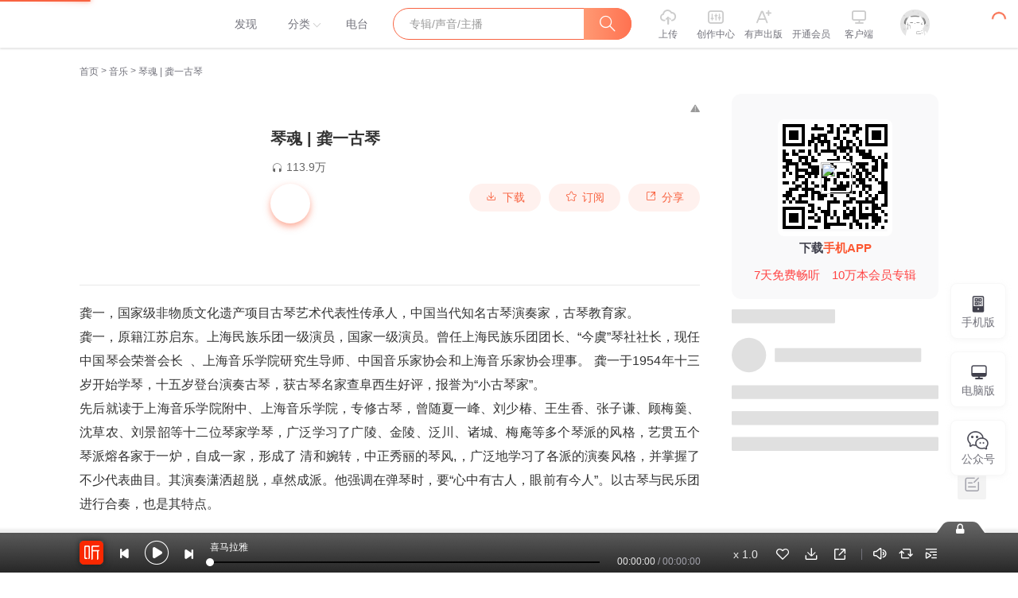

--- FILE ---
content_type: text/plain; charset=UTF-8
request_url: https://www.ximalaya.com/revision/comment/albumStatistics/43719853
body_size: 150
content:
{"ret":200,"msg":"success","data":{"isAlbumCommentShow":true,"albumScore":9.6,"totalCommentCount":38}}

--- FILE ---
content_type: application/javascript; charset=utf-8
request_url: https://s1.xmcdn.com/yx/ximalaya-web-static/last/dist/scripts/a39670.js
body_size: 66550
content:
(window.__award__=window.__award__||[]).push([[0],{582:function(e,t,n){"use strict";function r(e){return r="function"==typeof Symbol&&"symbol"==typeof Symbol.iterator?function(e){return typeof e}:function(e){return e&&"function"==typeof Symbol&&e.constructor===Symbol&&e!==Symbol.prototype?"symbol":typeof e},r(e)}Object.defineProperty(t,"__esModule",{value:!0}),t.default=void 0;var o,a,i=function(e,t){if(!t&&e&&e.__esModule)return e;if(null===e||"object"!==r(e)&&"function"!=typeof e)return{default:e};var n=l(t);if(n&&n.has(e))return n.get(e);var o={},a=Object.defineProperty&&Object.getOwnPropertyDescriptor;for(var i in e)if("default"!==i&&Object.prototype.hasOwnProperty.call(e,i)){var c=a?Object.getOwnPropertyDescriptor(e,i):null;c&&(c.get||c.set)?Object.defineProperty(o,i,c):o[i]=e[i]}o.default=e,n&&n.set(e,o);return o}(n(0)),c=n(6),u=(o=n(825))&&o.__esModule?o:{default:o};function l(e){if("function"!=typeof WeakMap)return null;var t=new WeakMap,n=new WeakMap;return(l=function(e){return e?n:t})(e)}function f(e,t){if(!(e instanceof t))throw new TypeError("Cannot call a class as a function")}function s(e,t){for(var n=0;n<t.length;n++){var r=t[n];r.enumerable=r.enumerable||!1,r.configurable=!0,"value"in r&&(r.writable=!0),Object.defineProperty(e,r.key,r)}}function p(e,t){return p=Object.setPrototypeOf||function(e,t){return e.__proto__=t,e},p(e,t)}function d(e){var t=function(){if("undefined"==typeof Reflect||!Reflect.construct)return!1;if(Reflect.construct.sham)return!1;if("function"==typeof Proxy)return!0;try{return Boolean.prototype.valueOf.call(Reflect.construct(Boolean,[],(function(){}))),!0}catch(e){return!1}}();return function(){var n,r=y(e);if(t){var o=y(this).constructor;n=Reflect.construct(r,arguments,o)}else n=r.apply(this,arguments);return m(this,n)}}function m(e,t){if(t&&("object"===r(t)||"function"==typeof t))return t;if(void 0!==t)throw new TypeError("Derived constructors may only return object or undefined");return function(e){if(void 0===e)throw new ReferenceError("this hasn't been initialised - super() hasn't been called");return e}(e)}function y(e){return y=Object.setPrototypeOf?Object.getPrototypeOf:function(e){return e.__proto__||Object.getPrototypeOf(e)},y(e)}var b=(0,c.connect)((function(e){var t=e.AnchorDetailListPage;return{albumInfo:t.albumInfo||{},recommend:t.recommend,loading:t.loading}}))(a=function(e){!function(e,t){if("function"!=typeof t&&null!==t)throw new TypeError("Super expression must either be null or a function");e.prototype=Object.create(t&&t.prototype,{constructor:{value:e,writable:!0,configurable:!0}}),t&&p(e,t)}(a,e);var t,n,r,o=d(a);function a(){return f(this,a),o.apply(this,arguments)}return t=a,(n=[{key:"render",value:function(){var e=this.props,t=e.albumInfo,n=e.match,r=e.dispatch,o=(e.recommend,e.loading),a=n.params.anchorId;return i.default.createElement(i.default.Fragment,null,i.default.createElement(u.default,{albumInfo:t,anchorId:a,dispatch:r,loading:o}))}}])&&s(t.prototype,n),r&&s(t,r),a}(i.Component))||a,h=b;t.default=h},583:function(e,t,n){"use strict";function r(e){return r="function"==typeof Symbol&&"symbol"==typeof Symbol.iterator?function(e){return typeof e}:function(e){return e&&"function"==typeof Symbol&&e.constructor===Symbol&&e!==Symbol.prototype?"symbol":typeof e},r(e)}Object.defineProperty(t,"__esModule",{value:!0}),t.default=void 0;var o,a,i=function(e,t){if(!t&&e&&e.__esModule)return e;if(null===e||"object"!==r(e)&&"function"!=typeof e)return{default:e};var n=l(t);if(n&&n.has(e))return n.get(e);var o={},a=Object.defineProperty&&Object.getOwnPropertyDescriptor;for(var i in e)if("default"!==i&&Object.prototype.hasOwnProperty.call(e,i)){var c=a?Object.getOwnPropertyDescriptor(e,i):null;c&&(c.get||c.set)?Object.defineProperty(o,i,c):o[i]=e[i]}o.default=e,n&&n.set(e,o);return o}(n(0)),c=n(6),u=(o=n(826))&&o.__esModule?o:{default:o};function l(e){if("function"!=typeof WeakMap)return null;var t=new WeakMap,n=new WeakMap;return(l=function(e){return e?n:t})(e)}function f(e,t){if(!(e instanceof t))throw new TypeError("Cannot call a class as a function")}function s(e,t){for(var n=0;n<t.length;n++){var r=t[n];r.enumerable=r.enumerable||!1,r.configurable=!0,"value"in r&&(r.writable=!0),Object.defineProperty(e,r.key,r)}}function p(e,t){return p=Object.setPrototypeOf||function(e,t){return e.__proto__=t,e},p(e,t)}function d(e){var t=function(){if("undefined"==typeof Reflect||!Reflect.construct)return!1;if(Reflect.construct.sham)return!1;if("function"==typeof Proxy)return!0;try{return Boolean.prototype.valueOf.call(Reflect.construct(Boolean,[],(function(){}))),!0}catch(e){return!1}}();return function(){var n,r=y(e);if(t){var o=y(this).constructor;n=Reflect.construct(r,arguments,o)}else n=r.apply(this,arguments);return m(this,n)}}function m(e,t){if(t&&("object"===r(t)||"function"==typeof t))return t;if(void 0!==t)throw new TypeError("Derived constructors may only return object or undefined");return function(e){if(void 0===e)throw new ReferenceError("this hasn't been initialised - super() hasn't been called");return e}(e)}function y(e){return y=Object.setPrototypeOf?Object.getPrototypeOf:function(e){return e.__proto__||Object.getPrototypeOf(e)},y(e)}var b=(0,c.connect)((function(e){var t=e.AnchorDetailListPage;return{trackInfo:t.trackInfo||{},recommend:t.recommend,loading:t.loading}}))(a=function(e){!function(e,t){if("function"!=typeof t&&null!==t)throw new TypeError("Super expression must either be null or a function");e.prototype=Object.create(t&&t.prototype,{constructor:{value:e,writable:!0,configurable:!0}}),t&&p(e,t)}(a,e);var t,n,r,o=d(a);function a(){return f(this,a),o.apply(this,arguments)}return t=a,(n=[{key:"render",value:function(){var e=this.props,t=e.trackInfo,n=e.match,r=e.dispatch,o=(e.recommend,e.loading),a=n.params.anchorId;return i.default.createElement(i.default.Fragment,null,i.default.createElement(u.default,{trackInfo:t,anchorId:a,dispatch:r,loading:o}))}}])&&s(t.prototype,n),r&&s(t,r),a}(i.Component))||a,h=b;t.default=h},584:function(e,t,n){"use strict";function r(e){return r="function"==typeof Symbol&&"symbol"==typeof Symbol.iterator?function(e){return typeof e}:function(e){return e&&"function"==typeof Symbol&&e.constructor===Symbol&&e!==Symbol.prototype?"symbol":typeof e},r(e)}Object.defineProperty(t,"__esModule",{value:!0}),t.default=void 0;var o,a,i=function(e,t){if(!t&&e&&e.__esModule)return e;if(null===e||"object"!==r(e)&&"function"!=typeof e)return{default:e};var n=l(t);if(n&&n.has(e))return n.get(e);var o={},a=Object.defineProperty&&Object.getOwnPropertyDescriptor;for(var i in e)if("default"!==i&&Object.prototype.hasOwnProperty.call(e,i)){var c=a?Object.getOwnPropertyDescriptor(e,i):null;c&&(c.get||c.set)?Object.defineProperty(o,i,c):o[i]=e[i]}o.default=e,n&&n.set(e,o);return o}(n(0)),c=n(6),u=(o=n(828))&&o.__esModule?o:{default:o};function l(e){if("function"!=typeof WeakMap)return null;var t=new WeakMap,n=new WeakMap;return(l=function(e){return e?n:t})(e)}function f(e,t){if(!(e instanceof t))throw new TypeError("Cannot call a class as a function")}function s(e,t){for(var n=0;n<t.length;n++){var r=t[n];r.enumerable=r.enumerable||!1,r.configurable=!0,"value"in r&&(r.writable=!0),Object.defineProperty(e,r.key,r)}}function p(e,t){return p=Object.setPrototypeOf||function(e,t){return e.__proto__=t,e},p(e,t)}function d(e){var t=function(){if("undefined"==typeof Reflect||!Reflect.construct)return!1;if(Reflect.construct.sham)return!1;if("function"==typeof Proxy)return!0;try{return Boolean.prototype.valueOf.call(Reflect.construct(Boolean,[],(function(){}))),!0}catch(e){return!1}}();return function(){var n,r=y(e);if(t){var o=y(this).constructor;n=Reflect.construct(r,arguments,o)}else n=r.apply(this,arguments);return m(this,n)}}function m(e,t){if(t&&("object"===r(t)||"function"==typeof t))return t;if(void 0!==t)throw new TypeError("Derived constructors may only return object or undefined");return function(e){if(void 0===e)throw new ReferenceError("this hasn't been initialised - super() hasn't been called");return e}(e)}function y(e){return y=Object.setPrototypeOf?Object.getPrototypeOf:function(e){return e.__proto__||Object.getPrototypeOf(e)},y(e)}var b=(0,c.connect)((function(e){var t=e.AnchorDetailListPage;return{followingInfo:t.followingInfo||{},free:t.free,loading:t.loading}}))(a=function(e){!function(e,t){if("function"!=typeof t&&null!==t)throw new TypeError("Super expression must either be null or a function");e.prototype=Object.create(t&&t.prototype,{constructor:{value:e,writable:!0,configurable:!0}}),t&&p(e,t)}(a,e);var t,n,r,o=d(a);function a(){return f(this,a),o.apply(this,arguments)}return t=a,(n=[{key:"render",value:function(){var e=this.props,t=e.followingInfo,n=e.match,r=e.dispatch,o=(e.free,e.loading),a=n.params.anchorId;return i.default.createElement(i.default.Fragment,null,i.default.createElement(u.default,{followingInfo:t,anchorId:a,dispatch:r,loading:o}))}}])&&s(t.prototype,n),r&&s(t,r),a}(i.Component))||a,h=b;t.default=h},585:function(e,t,n){"use strict";function r(e){return r="function"==typeof Symbol&&"symbol"==typeof Symbol.iterator?function(e){return typeof e}:function(e){return e&&"function"==typeof Symbol&&e.constructor===Symbol&&e!==Symbol.prototype?"symbol":typeof e},r(e)}Object.defineProperty(t,"__esModule",{value:!0}),t.default=void 0;var o,a,i=function(e,t){if(!t&&e&&e.__esModule)return e;if(null===e||"object"!==r(e)&&"function"!=typeof e)return{default:e};var n=l(t);if(n&&n.has(e))return n.get(e);var o={},a=Object.defineProperty&&Object.getOwnPropertyDescriptor;for(var i in e)if("default"!==i&&Object.prototype.hasOwnProperty.call(e,i)){var c=a?Object.getOwnPropertyDescriptor(e,i):null;c&&(c.get||c.set)?Object.defineProperty(o,i,c):o[i]=e[i]}o.default=e,n&&n.set(e,o);return o}(n(0)),c=n(6),u=(o=n(829))&&o.__esModule?o:{default:o};function l(e){if("function"!=typeof WeakMap)return null;var t=new WeakMap,n=new WeakMap;return(l=function(e){return e?n:t})(e)}function f(e,t){if(!(e instanceof t))throw new TypeError("Cannot call a class as a function")}function s(e,t){for(var n=0;n<t.length;n++){var r=t[n];r.enumerable=r.enumerable||!1,r.configurable=!0,"value"in r&&(r.writable=!0),Object.defineProperty(e,r.key,r)}}function p(e,t){return p=Object.setPrototypeOf||function(e,t){return e.__proto__=t,e},p(e,t)}function d(e){var t=function(){if("undefined"==typeof Reflect||!Reflect.construct)return!1;if(Reflect.construct.sham)return!1;if("function"==typeof Proxy)return!0;try{return Boolean.prototype.valueOf.call(Reflect.construct(Boolean,[],(function(){}))),!0}catch(e){return!1}}();return function(){var n,r=y(e);if(t){var o=y(this).constructor;n=Reflect.construct(r,arguments,o)}else n=r.apply(this,arguments);return m(this,n)}}function m(e,t){if(t&&("object"===r(t)||"function"==typeof t))return t;if(void 0!==t)throw new TypeError("Derived constructors may only return object or undefined");return function(e){if(void 0===e)throw new ReferenceError("this hasn't been initialised - super() hasn't been called");return e}(e)}function y(e){return y=Object.setPrototypeOf?Object.getPrototypeOf:function(e){return e.__proto__||Object.getPrototypeOf(e)},y(e)}var b=(0,c.connect)((function(e){var t=e.AnchorDetailListPage;return{fansInfo:t.fansInfo||{},free:t.free,loading:t.loading}}))(a=function(e){!function(e,t){if("function"!=typeof t&&null!==t)throw new TypeError("Super expression must either be null or a function");e.prototype=Object.create(t&&t.prototype,{constructor:{value:e,writable:!0,configurable:!0}}),t&&p(e,t)}(a,e);var t,n,r,o=d(a);function a(){return f(this,a),o.apply(this,arguments)}return t=a,(n=[{key:"render",value:function(){var e=this.props,t=e.fansInfo,n=e.match,r=e.dispatch,o=(e.free,e.loading),a=n.params.anchorId;return i.default.createElement(i.default.Fragment,null,i.default.createElement(u.default,{fansInfo:t,anchorId:a,dispatch:r,loading:o}))}}])&&s(t.prototype,n),r&&s(t,r),a}(i.Component))||a,h=b;t.default=h},586:function(e,t,n){"use strict";function r(e){return r="function"==typeof Symbol&&"symbol"==typeof Symbol.iterator?function(e){return typeof e}:function(e){return e&&"function"==typeof Symbol&&e.constructor===Symbol&&e!==Symbol.prototype?"symbol":typeof e},r(e)}Object.defineProperty(t,"__esModule",{value:!0}),t.default=void 0;var o,a,i=function(e,t){if(!t&&e&&e.__esModule)return e;if(null===e||"object"!==r(e)&&"function"!=typeof e)return{default:e};var n=l(t);if(n&&n.has(e))return n.get(e);var o={},a=Object.defineProperty&&Object.getOwnPropertyDescriptor;for(var i in e)if("default"!==i&&Object.prototype.hasOwnProperty.call(e,i)){var c=a?Object.getOwnPropertyDescriptor(e,i):null;c&&(c.get||c.set)?Object.defineProperty(o,i,c):o[i]=e[i]}o.default=e,n&&n.set(e,o);return o}(n(0)),c=n(6),u=(o=n(830))&&o.__esModule?o:{default:o};function l(e){if("function"!=typeof WeakMap)return null;var t=new WeakMap,n=new WeakMap;return(l=function(e){return e?n:t})(e)}function f(e,t){if(!(e instanceof t))throw new TypeError("Cannot call a class as a function")}function s(e,t){for(var n=0;n<t.length;n++){var r=t[n];r.enumerable=r.enumerable||!1,r.configurable=!0,"value"in r&&(r.writable=!0),Object.defineProperty(e,r.key,r)}}function p(e,t){return p=Object.setPrototypeOf||function(e,t){return e.__proto__=t,e},p(e,t)}function d(e){var t=function(){if("undefined"==typeof Reflect||!Reflect.construct)return!1;if(Reflect.construct.sham)return!1;if("function"==typeof Proxy)return!0;try{return Boolean.prototype.valueOf.call(Reflect.construct(Boolean,[],(function(){}))),!0}catch(e){return!1}}();return function(){var n,r=y(e);if(t){var o=y(this).constructor;n=Reflect.construct(r,arguments,o)}else n=r.apply(this,arguments);return m(this,n)}}function m(e,t){if(t&&("object"===r(t)||"function"==typeof t))return t;if(void 0!==t)throw new TypeError("Derived constructors may only return object or undefined");return function(e){if(void 0===e)throw new ReferenceError("this hasn't been initialised - super() hasn't been called");return e}(e)}function y(e){return y=Object.setPrototypeOf?Object.getPrototypeOf:function(e){return e.__proto__||Object.getPrototypeOf(e)},y(e)}var b=(0,c.connect)((function(e){var t=e.AnchorDetailListPage;return{subInfo:t.subInfo||{},free:t.free,loading:t.loading}}))(a=function(e){!function(e,t){if("function"!=typeof t&&null!==t)throw new TypeError("Super expression must either be null or a function");e.prototype=Object.create(t&&t.prototype,{constructor:{value:e,writable:!0,configurable:!0}}),t&&p(e,t)}(a,e);var t,n,r,o=d(a);function a(){return f(this,a),o.apply(this,arguments)}return t=a,(n=[{key:"render",value:function(){var e=this.props,t=e.subInfo,n=e.match,r=e.dispatch,o=(e.free,e.loading),a=n.params.anchorId;return i.default.createElement(i.default.Fragment,null,i.default.createElement(u.default,{subInfo:t,anchorId:a,dispatch:r,loading:o}))}}])&&s(t.prototype,n),r&&s(t,r),a}(i.Component))||a,h=b;t.default=h},587:function(e,t,n){"use strict";function r(e){return r="function"==typeof Symbol&&"symbol"==typeof Symbol.iterator?function(e){return typeof e}:function(e){return e&&"function"==typeof Symbol&&e.constructor===Symbol&&e!==Symbol.prototype?"symbol":typeof e},r(e)}Object.defineProperty(t,"__esModule",{value:!0}),t.default=void 0;var o=function(e,t){if(!t&&e&&e.__esModule)return e;if(null===e||"object"!==r(e)&&"function"!=typeof e)return{default:e};var n=m(t);if(n&&n.has(e))return n.get(e);var o={},a=Object.defineProperty&&Object.getOwnPropertyDescriptor;for(var i in e)if("default"!==i&&Object.prototype.hasOwnProperty.call(e,i)){var c=a?Object.getOwnPropertyDescriptor(e,i):null;c&&(c.get||c.set)?Object.defineProperty(o,i,c):o[i]=e[i]}o.default=e,n&&n.set(e,o);return o}(n(0)),a=n(6),i=d(n(185)),c=d(n(27)),u=n(716),l=n(658),f=d(n(831)),s=d(n(664)),p=n(3);function d(e){return e&&e.__esModule?e:{default:e}}function m(e){if("function"!=typeof WeakMap)return null;var t=new WeakMap,n=new WeakMap;return(m=function(e){return e?n:t})(e)}function y(e,t){var n=Object.keys(e);if(Object.getOwnPropertySymbols){var r=Object.getOwnPropertySymbols(e);t&&(r=r.filter((function(t){return Object.getOwnPropertyDescriptor(e,t).enumerable}))),n.push.apply(n,r)}return n}function b(e){for(var t=1;t<arguments.length;t++){var n=null!=arguments[t]?arguments[t]:{};t%2?y(Object(n),!0).forEach((function(t){h(e,t,n[t])})):Object.getOwnPropertyDescriptors?Object.defineProperties(e,Object.getOwnPropertyDescriptors(n)):y(Object(n)).forEach((function(t){Object.defineProperty(e,t,Object.getOwnPropertyDescriptor(n,t))}))}return e}function h(e,t,n){return t in e?Object.defineProperty(e,t,{value:n,enumerable:!0,configurable:!0,writable:!0}):e[t]=n,e}function v(){return v=Object.assign||function(e){for(var t=1;t<arguments.length;t++){var n=arguments[t];for(var r in n)Object.prototype.hasOwnProperty.call(n,r)&&(e[r]=n[r])}return e},v.apply(this,arguments)}function g(e,t){if(!(e instanceof t))throw new TypeError("Cannot call a class as a function")}function _(e,t){for(var n=0;n<t.length;n++){var r=t[n];r.enumerable=r.enumerable||!1,r.configurable=!0,"value"in r&&(r.writable=!0),Object.defineProperty(e,r.key,r)}}function O(e,t,n){return t&&_(e.prototype,t),n&&_(e,n),e}function w(e,t){if("function"!=typeof t&&null!==t)throw new TypeError("Super expression must either be null or a function");e.prototype=Object.create(t&&t.prototype,{constructor:{value:e,writable:!0,configurable:!0}}),t&&P(e,t)}function P(e,t){return P=Object.setPrototypeOf||function(e,t){return e.__proto__=t,e},P(e,t)}function E(e){var t=function(){if("undefined"==typeof Reflect||!Reflect.construct)return!1;if(Reflect.construct.sham)return!1;if("function"==typeof Proxy)return!0;try{return Boolean.prototype.valueOf.call(Reflect.construct(Boolean,[],(function(){}))),!0}catch(e){return!1}}();return function(){var n,r=j(e);if(t){var o=j(this).constructor;n=Reflect.construct(r,arguments,o)}else n=r.apply(this,arguments);return k(this,n)}}function k(e,t){if(t&&("object"===r(t)||"function"==typeof t))return t;if(void 0!==t)throw new TypeError("Derived constructors may only return object or undefined");return function(e){if(void 0===e)throw new ReferenceError("this hasn't been initialised - super() hasn't been called");return e}(e)}function j(e){return j=Object.setPrototypeOf?Object.getPrototypeOf:function(e){return e.__proto__||Object.getPrototypeOf(e)},j(e)}var S="anchor-detail",N=function(e){var t=e.anchorId,n=(e.toInner,e.toOuter,e.type),r=e.dispatch,a=(0,o.useCallback)((function(){r((0,p.createAction)("AnchorHomePage/refresh")({currentType:n})),r((0,p.createAction)("AnchorDetailListPage/changeSubPageType")({type:n,anchorId:t}))}),[t,r,n]);return o.default.createElement("span",{className:"fr pointer-orange text-mid gray-9",onClick:a},"全部",o.default.createElement("i",{className:"xuicon xuicon-right text-sm"}))},C=(0,f.default)((function(e){return{listLength:e.totalCount,text:"".concat((0,l.getIsSelfStr)(e.uid),"还没有节目哦")}}))((function(){return o.default.createElement(o.default.Fragment,null)})),D=function(e){w(n,e);var t=E(n);function n(){return g(this,n),t.apply(this,arguments)}return O(n,[{key:"render",value:function(){var e=this.props,t=e.dispatch,n=e.listInfo,r=e.baseInfo,a=void 0===r?{}:r,i=e.currentUser;if(!n)return null;n.followingPageInfo;var c=n.pubPageInfo,u=void 0===c?{}:c,f=n.subscriptionPageInfo,p=void 0===f?{}:f,d=n.trackPageInfo,m=void 0===d?{}:d,y=a.nickName,b=(a.liveInfo,i.uid),h=i.anchorGrade,g=a.uid;return o.default.createElement(o.default.Fragment,null,o.default.createElement("div",{className:"layout-main bg-white"},o.default.createElement(s.default,{isSelfAnchor:b===g&&h>0,barStyle:{width:"780px",marginLeft:"20px"},anchorGrade:h}),u.totalCount>0&&o.default.createElement("div",{className:"".concat(S,"-content-block p-l-20 p-r-20")},o.default.createElement("div",{className:"".concat(S,"-content-block-header o-hidden")},o.default.createElement("h2",{className:"text-lg fl text-no-bold"},(0,l.getIsSelfStr)(g),"的专辑",u.totalCount>0?"(".concat(u.totalCount,")"):""),o.default.createElement(N,{anchorId:g,toInner:"/zhubo/".concat(g,"/album"),toOuter:"http://studio.ximalaya.com/myAlbum",type:"album",dispatch:t})),o.default.createElement("div",{className:"".concat(S,"-content-block-list")},o.default.createElement(T,v({},u,{uid:g,nickName:y,isPub:!0})))),p.totalCount>0&&o.default.createElement("div",{className:"".concat(S,"-content-block p-l-20 p-r-20")},o.default.createElement("div",{className:"".concat(S,"-content-block-header o-hidden")},o.default.createElement("h2",{className:"text-lg fl text-no-bold"},(0,l.getIsSelfStr)(g),"的订阅",p.totalCount>0?"(".concat(p.totalCount,")"):""),o.default.createElement(N,{anchorId:g,toInner:"/zhubo/".concat(g,"/subscription"),toOuter:"http://studio.ximalaya.com/myAlbum",type:"subscription",dispatch:t})),o.default.createElement("div",{className:"".concat(S,"-content-block-list")},o.default.createElement(T,v({},p,{uid:g,nickName:y,isPub:!1})))),u.totalCount>0&&m.totalCount>0&&o.default.createElement("div",{className:"".concat(S,"-content-block p-l-20 p-r-20")},o.default.createElement("div",{className:"".concat(S,"-content-block-header o-hidden"),style:{paddingBottom:"0"}},o.default.createElement("h2",{className:"text-lg fl text-no-bold"},(0,l.getIsSelfStr)(g),"的声音",m.totalCount>0?"(".concat(m.totalCount,")"):""),o.default.createElement(N,{anchorId:g,toInner:"/zhubo/".concat(g,"/sound"),toOuter:"http://studio.ximalaya.com/myVoice",type:"sound",dispatch:t})),o.default.createElement(x,v({},m,{dispatch:t,nickName:y}))),o.default.createElement(C,{totalCount:u.totalCount||p.totalCount||u.totalCount,uid:g})))}}]),n}(o.default.Component),T=function(e){w(n,e);var t=E(n);function n(){return g(this,n),t.apply(this,arguments)}return O(n,[{key:"render",value:function(){var e=this,t=this.props,n=t.isPub,r=void 0===n||n,a=t.pubInfoList,u=void 0===a?[]:a,l=t.subscribeInfoList,f=r?u:void 0===l?[]:l;return o.default.createElement("ul",null,f.map((function(t,n){var a;return o.default.createElement("li",{key:n,className:"".concat(S,"-album-item mgb-10 ").concat(0!==n&&(n+1)%5==0?"":"mgr-15")},o.default.createElement(i.default,{albumTag:"".concat(t.isFinished?"icon-wanben":""),titleType:"sm",albumId:t.id,albumVipType:t.vipType,isDisplayCornerMark:t.isPaid,albumCoverImg:t.coverPath,albumListenCount:(0,c.default)(t.playCount),albumTitle:t.title,albumLink:t.albumUrl,authorLink:r?t.anchorUrl:null==t||null===(a=t.anchor)||void 0===a?void 0:a.anchorUrl,albumAuthor:e.props.nickName,showAuthor:!1,albumSubscript:t.albumSubscript,nofollow:!0,imgForSeo:!0}))})))}}]),n}(o.default.Component),x=function(e){w(n,e);var t=E(n);function n(){return g(this,n),t.apply(this,arguments)}return O(n,[{key:"render",value:function(){var e=this;return o.default.createElement("div",{className:"".concat(S,"-content-block-list")},o.default.createElement("div",null,this.props.trackInfoList.map((function(t,n){return o.default.createElement(u.AnchorTrackItem,v({},t,{time:t.createDateFormat,duration:t.durationAsString,albumName:t.albumTitle,nickname:e.props.nickName,dispatch:e.props.dispatch,key:n,showCommentBtn:!0,showForwardBtn:!0,showLikeBtn:!0,showShareBtn:!0}))}))))}}]),n}(o.default.Component),I=(0,a.connect)((function(e){var t=e.AnchorDetailPage,n=e.AnchorHomePage,r=e.RootPage;return b(b({},t),{},{baseInfo:n.baseInfo,currentUser:r.currentUser})}))(D);t.default=I},588:function(e,t,n){"use strict";function r(e){return r="function"==typeof Symbol&&"symbol"==typeof Symbol.iterator?function(e){return typeof e}:function(e){return e&&"function"==typeof Symbol&&e.constructor===Symbol&&e!==Symbol.prototype?"symbol":typeof e},r(e)}Object.defineProperty(t,"__esModule",{value:!0}),t._1451726189=t.default=void 0;var o,a,i=O(n(0)),c=n(6),u=n(9),l=g(n(678)),f=g(n(196)),s=g(n(679)),p=g(n(668)),d=n(7),m=n(3),y=g(n(900)),b=O(n(901)),h=g(n(53)),v=g(n(190));function g(e){return e&&e.__esModule?e:{default:e}}function _(e){if("function"!=typeof WeakMap)return null;var t=new WeakMap,n=new WeakMap;return(_=function(e){return e?n:t})(e)}function O(e,t){if(!t&&e&&e.__esModule)return e;if(null===e||"object"!==r(e)&&"function"!=typeof e)return{default:e};var n=_(t);if(n&&n.has(e))return n.get(e);var o={},a=Object.defineProperty&&Object.getOwnPropertyDescriptor;for(var i in e)if("default"!==i&&Object.prototype.hasOwnProperty.call(e,i)){var c=a?Object.getOwnPropertyDescriptor(e,i):null;c&&(c.get||c.set)?Object.defineProperty(o,i,c):o[i]=e[i]}return o.default=e,n&&n.set(e,o),o}function w(e,t){if(!(e instanceof t))throw new TypeError("Cannot call a class as a function")}function P(e,t){for(var n=0;n<t.length;n++){var r=t[n];r.enumerable=r.enumerable||!1,r.configurable=!0,"value"in r&&(r.writable=!0),Object.defineProperty(e,r.key,r)}}function E(e,t){return E=Object.setPrototypeOf||function(e,t){return e.__proto__=t,e},E(e,t)}function k(e){var t=function(){if("undefined"==typeof Reflect||!Reflect.construct)return!1;if(Reflect.construct.sham)return!1;if("function"==typeof Proxy)return!0;try{return Boolean.prototype.valueOf.call(Reflect.construct(Boolean,[],(function(){}))),!0}catch(e){return!1}}();return function(){var n,r=S(e);if(t){var o=S(this).constructor;n=Reflect.construct(r,arguments,o)}else n=r.apply(this,arguments);return j(this,n)}}function j(e,t){if(t&&("object"===r(t)||"function"==typeof t))return t;if(void 0!==t)throw new TypeError("Derived constructors may only return object or undefined");return function(e){if(void 0===e)throw new ReferenceError("this hasn't been initialised - super() hasn't been called");return e}(e)}function S(e){return S=Object.setPrototypeOf?Object.getPrototypeOf:function(e){return e.__proto__||Object.getPrototypeOf(e)},S(e)}var N=(o=(0,c.connect)((function(e){var t=e.SoundDetailPage,n=e.CommentPage,r=e.RootPage;return{trackId:t.trackId,trackPageInfo:t.trackInfo,currentUser:r.currentUser,isLogin:r.isLogin,commentData:n.commentData,pageSize:n.pageSize,isOldCommentPage:n.isOldCommentPage}})),(0,u.withRouter)(a=o(a=function(e){!function(e,t){if("function"!=typeof t&&null!==t)throw new TypeError("Super expression must either be null or a function");e.prototype=Object.create(t&&t.prototype,{constructor:{value:e,writable:!0,configurable:!0}}),t&&E(e,t)}(a,e);var t,n,r,o=k(a);function a(){var e;w(this,a);for(var t=arguments.length,n=new Array(t),r=0;r<t;r++)n[r]=arguments[r];return(e=o.call.apply(o,[this].concat(n))).state={y:"0"},e.createComment=function(t){var n=t.content,r=t.target,o=e.props.commentData.currentPage,a=(r.type,r.trackId),i=r.commentId;if(e.props.trackPageInfo.isAuthorized){var c=(0,v.default)(n);d.soundDetailPage.comment.create({trackId:a,content:c,parentId:i}).then((function(t){var n=t.ret,r=t.msg;t.data;if(200!==n)throw new Error(r);e.props.dispatch((0,m.createAction)("Toast/show")({message:"发表评论成功:)"}))})).then((function(){e.props.dispatch((0,m.createAction)("CommentPage/queryComments")({trackId:a,page:o,pageSize:b.defaultPageSize}))})).catch((function(t){throw e.props.dispatch((0,m.createAction)("Toast/show")({message:t.message})),t}))}else e.props.dispatch((0,m.createAction)("Toast/show")({message:"付费声音请购买后评论"}))},e.handlePageChange=function(t){var n=e.props.trackId;e.props.dispatch((0,m.createAction)("CommentPage/queryComments")({trackId:n,page:t,pageSize:b.defaultPageSize}))},e}return t=a,(n=[{key:"componentDidMount",value:function(){var e=document.querySelector(".xm-comment");e&&this.setState({y:e.offsetTop-40+""})}},{key:"render",value:function(){this.state.y;var e,t,n=this.props.commentData,r=n.comments,o=n.currentPage,a=n.totalPage,c=(n.totalComment,(this.props.trackPageInfo||{}).isOwn),u=this.props,d=u.trackId,m=u.isLogin,b=u.currentUser,v=(u.pageSize,u.soundList,u.isOldCommentPage),g=u.hidePageNation;return m&&b?(e=b.logoPic,t=b.realUid):(e="",t=0),i.default.createElement("div",{className:"xm-comment v_j"},i.default.createElement("h2",{className:"xm-comment-title sub-title v_j"},"用户评论"),i.default.createElement("div",{className:"comment-input-wrap v_j"},i.default.createElement(s.default,{avatar:e||"//s1.xmcdn.com/yx/ximalaya-web-static/last/dist/images/default_9c0f537.png",link:t?"/zhubo/"+t:""}),i.default.createElement("div",{className:"comment-input-box-wrap v_j"},i.default.createElement(f.default,{createComment:this.createComment,target:{type:"comment",trackId:d}}))),i.default.createElement("div",{className:"comment-list-wrap v_j"},a>0&&o<=a&&r.length?i.default.createElement(y.default,{isOwn:c,trackId:+d,noLogin:!m,list:r,createComment:this.createComment,isOldCommentPage:v}):i.default.createElement(l.default,{className:"sound-empty-content v_j"}),!g&&i.default.createElement("div",{className:"comment-pagination v_j"},i.default.createElement(h.default,null,a>1&&o<=a&&i.default.createElement(p.default,{pageSize:30,midPartLength:5,curPage:o,totalPage:a,onPageChange:this.handlePageChange})))))}}])&&P(t.prototype,n),r&&P(t,r),a}(i.Component))||a)||a);N.getInitialProps=b.default.initPage;var C=N;t.default=C;t._1451726189=0},650:function(e,t,n){"use strict";function r(e){return r="function"==typeof Symbol&&"symbol"==typeof Symbol.iterator?function(e){return typeof e}:function(e){return e&&"function"==typeof Symbol&&e.constructor===Symbol&&e!==Symbol.prototype?"symbol":typeof e},r(e)}Object.defineProperty(t,"__esModule",{value:!0}),t._1949531617=t.default=void 0;var o,a=function(e,t){if(!t&&e&&e.__esModule)return e;if(null===e||"object"!==r(e)&&"function"!=typeof e)return{default:e};var n=u(t);if(n&&n.has(e))return n.get(e);var o={},a=Object.defineProperty&&Object.getOwnPropertyDescriptor;for(var i in e)if("default"!==i&&Object.prototype.hasOwnProperty.call(e,i)){var c=a?Object.getOwnPropertyDescriptor(e,i):null;c&&(c.get||c.set)?Object.defineProperty(o,i,c):o[i]=e[i]}o.default=e,n&&n.set(e,o);return o}(n(0)),i=n(9),c=(o=n(742))&&o.__esModule?o:{default:o};function u(e){if("function"!=typeof WeakMap)return null;var t=new WeakMap,n=new WeakMap;return(u=function(e){return e?n:t})(e)}function l(e){return function(e){if(Array.isArray(e))return f(e)}(e)||function(e){if("undefined"!=typeof Symbol&&null!=e[Symbol.iterator]||null!=e["@@iterator"])return Array.from(e)}(e)||function(e,t){if(!e)return;if("string"==typeof e)return f(e,t);var n=Object.prototype.toString.call(e).slice(8,-1);"Object"===n&&e.constructor&&(n=e.constructor.name);if("Map"===n||"Set"===n)return Array.from(e);if("Arguments"===n||/^(?:Ui|I)nt(?:8|16|32)(?:Clamped)?Array$/.test(n))return f(e,t)}(e)||function(){throw new TypeError("Invalid attempt to spread non-iterable instance.\nIn order to be iterable, non-array objects must have a [Symbol.iterator]() method.")}()}function f(e,t){(null==t||t>e.length)&&(t=e.length);for(var n=0,r=new Array(t);n<t;n++)r[n]=e[n];return r}function s(e,t){if(!(e instanceof t))throw new TypeError("Cannot call a class as a function")}function p(e,t){for(var n=0;n<t.length;n++){var r=t[n];r.enumerable=r.enumerable||!1,r.configurable=!0,"value"in r&&(r.writable=!0),Object.defineProperty(e,r.key,r)}}function d(e,t){return d=Object.setPrototypeOf||function(e,t){return e.__proto__=t,e},d(e,t)}function m(e){var t=function(){if("undefined"==typeof Reflect||!Reflect.construct)return!1;if(Reflect.construct.sham)return!1;if("function"==typeof Proxy)return!0;try{return Boolean.prototype.valueOf.call(Reflect.construct(Boolean,[],(function(){}))),!0}catch(e){return!1}}();return function(){var n,r=b(e);if(t){var o=b(this).constructor;n=Reflect.construct(r,arguments,o)}else n=r.apply(this,arguments);return y(this,n)}}function y(e,t){if(t&&("object"===r(t)||"function"==typeof t))return t;if(void 0!==t)throw new TypeError("Derived constructors may only return object or undefined");return function(e){if(void 0===e)throw new ReferenceError("this hasn't been initialised - super() hasn't been called");return e}(e)}function b(e){return b=Object.setPrototypeOf?Object.getPrototypeOf:function(e){return e.__proto__||Object.getPrototypeOf(e)},b(e)}var h=function(e){!function(e,t){if("function"!=typeof t&&null!==t)throw new TypeError("Super expression must either be null or a function");e.prototype=Object.create(t&&t.prototype,{constructor:{value:e,writable:!0,configurable:!0}}),t&&d(e,t)}(u,e);var t,n,r,o=m(u);function u(){return s(this,u),o.apply(this,arguments)}return t=u,(n=[{key:"render",value:function(){var e=this.props,t=e.routes,n=e.lastClickAble,r=l(t);return a.default.createElement("div",{className:"bread-crumb xV_"},r.map((function(e,t){return e.path=e.path||"",!1===e.show?null:a.default.createElement("span",{key:t,className:"bread-crumb-item xV_"},function(e,t,n,r){return e.dropList&&e.dropList.length?a.default.createElement(c.default,{name:e.name,list:e.dropList}):r?a.default.createElement(i.Link,{className:"bread-crumb-link xV_",to:e.path,style:{maxWidth:e.maxWidth>0?e.maxWidth:"none"}},e.name):t.indexOf(e)===t.length-1?a.default.createElement("h2",{className:"bread-crumb-link xV_",style:{maxWidth:e.maxWidth>0?e.maxWidth:"none"}},e.name):a.default.createElement(i.Link,{className:"bread-crumb-link xV_",to:e.path,style:{maxWidth:e.maxWidth>0?e.maxWidth:"none"}},e.name)}(e,r,0,n),a.default.createElement("span",{className:"bread-crumb-separator xV_"},">"))})))}}])&&p(t.prototype,n),r&&p(t,r),u}(a.Component);t.default=h;t._1949531617=0},651:function(e,t,n){"use strict";function r(e){return r="function"==typeof Symbol&&"symbol"==typeof Symbol.iterator?function(e){return typeof e}:function(e){return e&&"function"==typeof Symbol&&e.constructor===Symbol&&e!==Symbol.prototype?"symbol":typeof e},r(e)}Object.defineProperty(t,"__esModule",{value:!0}),t.default=t.SelfAdaptionList=void 0;var o=n(28),a=n(9),i=function(e,t){if(!t&&e&&e.__esModule)return e;if(null===e||"object"!==r(e)&&"function"!=typeof e)return{default:e};var n=u(t);if(n&&n.has(e))return n.get(e);var o={},a=Object.defineProperty&&Object.getOwnPropertyDescriptor;for(var i in e)if("default"!==i&&Object.prototype.hasOwnProperty.call(e,i)){var c=a?Object.getOwnPropertyDescriptor(e,i):null;c&&(c.get||c.set)?Object.defineProperty(o,i,c):o[i]=e[i]}o.default=e,n&&n.set(e,o);return o}(n(0)),c=n(3);function u(e){if("function"!=typeof WeakMap)return null;var t=new WeakMap,n=new WeakMap;return(u=function(e){return e?n:t})(e)}t.SelfAdaptionList=["EXPLORE","ALBUMV2","TRACKV2","ALBUM","TRACK","SEARCH","ZHUBO"];var l=function(e){return e?e.replace(/\/p\d+/,""):""},f=function(){(0,i.useEffect)((function(){window&&window._selfAdaption&&window._selfAdaption()}),[]);var e=(0,a.useLocation)().pathname;return i.default.createElement(i.default.Fragment,null,i.default.createElement(o.Head,null,i.default.createElement("meta",{httpEquiv:"mobile-agent",content:"format=html5; url=https:".concat(c.xmAddress.M_ROOT+l(e))}),i.default.createElement("link",{rel:"alternate",media:"only screen and (max-width: 640px)",href:"https://m.ximalaya.com".concat(l(e))})))};t.default=f},652:function(e,t,n){"use strict";function r(e){return r="function"==typeof Symbol&&"symbol"==typeof Symbol.iterator?function(e){return typeof e}:function(e){return e&&"function"==typeof Symbol&&e.constructor===Symbol&&e!==Symbol.prototype?"symbol":typeof e},r(e)}Object.defineProperty(t,"__esModule",{value:!0}),t.default=void 0;var o=function(e,t){if(!t&&e&&e.__esModule)return e;if(null===e||"object"!==r(e)&&"function"!=typeof e)return{default:e};var n=f(t);if(n&&n.has(e))return n.get(e);var o={},a=Object.defineProperty&&Object.getOwnPropertyDescriptor;for(var i in e)if("default"!==i&&Object.prototype.hasOwnProperty.call(e,i)){var c=a?Object.getOwnPropertyDescriptor(e,i):null;c&&(c.get||c.set)?Object.defineProperty(o,i,c):o[i]=e[i]}o.default=e,n&&n.set(e,o);return o}(n(0)),a=l(n(8)),i=l(n(10)),c=n(32),u=["prefixCls","headerBorder","bordered","noMargin","titleBoxSize","titleName","list","titleIcon","titleH1","extra","children","className","extraProps","extraStyle","headerStyle"];function l(e){return e&&e.__esModule?e:{default:e}}function f(e){if("function"!=typeof WeakMap)return null;var t=new WeakMap,n=new WeakMap;return(f=function(e){return e?n:t})(e)}function s(){return s=Object.assign||function(e){for(var t=1;t<arguments.length;t++){var n=arguments[t];for(var r in n)Object.prototype.hasOwnProperty.call(n,r)&&(e[r]=n[r])}return e},s.apply(this,arguments)}function p(e,t){var n=Object.keys(e);if(Object.getOwnPropertySymbols){var r=Object.getOwnPropertySymbols(e);t&&(r=r.filter((function(t){return Object.getOwnPropertyDescriptor(e,t).enumerable}))),n.push.apply(n,r)}return n}function d(e){for(var t=1;t<arguments.length;t++){var n=null!=arguments[t]?arguments[t]:{};t%2?p(Object(n),!0).forEach((function(t){m(e,t,n[t])})):Object.getOwnPropertyDescriptors?Object.defineProperties(e,Object.getOwnPropertyDescriptors(n)):p(Object(n)).forEach((function(t){Object.defineProperty(e,t,Object.getOwnPropertyDescriptor(n,t))}))}return e}function m(e,t,n){return t in e?Object.defineProperty(e,t,{value:n,enumerable:!0,configurable:!0,writable:!0}):e[t]=n,e}function y(e,t){if(null==e)return{};var n,r,o=function(e,t){if(null==e)return{};var n,r,o={},a=Object.keys(e);for(r=0;r<a.length;r++)n=a[r],t.indexOf(n)>=0||(o[n]=e[n]);return o}(e,t);if(Object.getOwnPropertySymbols){var a=Object.getOwnPropertySymbols(e);for(r=0;r<a.length;r++)n=a[r],t.indexOf(n)>=0||Object.prototype.propertyIsEnumerable.call(e,n)&&(o[n]=e[n])}return o}function b(e,t){for(var n=0;n<t.length;n++){var r=t[n];r.enumerable=r.enumerable||!1,r.configurable=!0,"value"in r&&(r.writable=!0),Object.defineProperty(e,r.key,r)}}function h(e,t){return h=Object.setPrototypeOf||function(e,t){return e.__proto__=t,e},h(e,t)}function v(e){var t=function(){if("undefined"==typeof Reflect||!Reflect.construct)return!1;if(Reflect.construct.sham)return!1;if("function"==typeof Proxy)return!0;try{return Boolean.prototype.valueOf.call(Reflect.construct(Boolean,[],(function(){}))),!0}catch(e){return!1}}();return function(){var n,r=_(e);if(t){var o=_(this).constructor;n=Reflect.construct(r,arguments,o)}else n=r.apply(this,arguments);return g(this,n)}}function g(e,t){if(t&&("object"===r(t)||"function"==typeof t))return t;if(void 0!==t)throw new TypeError("Derived constructors may only return object or undefined");return function(e){if(void 0===e)throw new ReferenceError("this hasn't been initialised - super() hasn't been called");return e}(e)}function _(e){return _=Object.setPrototypeOf?Object.getPrototypeOf:function(e){return e.__proto__||Object.getPrototypeOf(e)},_(e)}var O=function(e){!function(e,t){if("function"!=typeof t&&null!==t)throw new TypeError("Super expression must either be null or a function");e.prototype=Object.create(t&&t.prototype,{constructor:{value:e,writable:!0,configurable:!0}}),t&&h(e,t)}(l,e);var t,n,r,a=v(l);function l(e){var t;return function(e,t){if(!(e instanceof t))throw new TypeError("Cannot call a class as a function")}(this,l),(t=a.call(this,e)).state={children:t.props.children},t}return t=l,(n=[{key:"render",value:function(){var e=this.props,t=e.prefixCls,n=void 0===t?"xui-card":t,r=e.headerBorder,a=void 0===r||r,l=e.bordered,f=void 0!==l&&l,p=e.noMargin,b=void 0!==p&&p,h=e.titleBoxSize,v=void 0===h?"sm":h,g=e.titleName,_=e.list,O=e.titleIcon,w=(e.titleH1,e.extra),P=e.children,E=e.className,k=(e.extraProps,e.extraStyle),j=e.headerStyle,S=y(e,u),N=(0,i.default)(n,E,m({},"".concat(n,"-bordered"),f)),C=o.default.createElement("div",{className:n+"-extra",style:k},"string"==typeof w?o.default.createElement(c.Link,{to:w,rel:"nofollow",className:n+"-extra-title"},"更多"):w),D=o.default.createElement("span",{className:"".concat(n,"-head-title").concat("lg"===v?"-lg":""),style:d({display:"block"},j)},o.default.createElement(o.default.Fragment,null,O,g),w&&C),T=o.default.createElement("div",{className:"".concat(n,"-head ").concat(a?"border":"")+(b?" no-margin":"")},D),x=_&&_.map((function(e,t){return o.default.createElement("p",{key:t,className:"list-item"},e.title)})),I=o.default.createElement("div",{className:n+"-body"+(b?" no-margin":"")},P||x);return o.default.createElement("div",s({},S,{className:N}),T,I)}}])&&b(t.prototype,n),r&&b(t,r),l}(o.Component);O.propTypes={titleIcon:a.default.element,extra:a.default.oneOfType([a.default.string,a.default.element]),titleName:a.default.string,list:a.default.array,bordered:a.default.bool,titleH1:a.default.bool,headerBorder:a.default.bool,titleBoxSize:a.default.string,headerStyle:a.default.object},O.defaultProps={bordered:!1,headerBorder:!0};var w=O;t.default=w},653:function(module,exports,__webpack_require__){"use strict";Object.defineProperty(exports,"__esModule",{value:!0}),exports.H5LogEvent=exports.H5LogClickButton=exports.H5LogPageView=exports.PageInfo=void 0;var _xmrep=__webpack_require__(12),_utils=__webpack_require__(3);function ownKeys(e,t){var n=Object.keys(e);if(Object.getOwnPropertySymbols){var r=Object.getOwnPropertySymbols(e);t&&(r=r.filter((function(t){return Object.getOwnPropertyDescriptor(e,t).enumerable}))),n.push.apply(n,r)}return n}function _objectSpread(e){for(var t=1;t<arguments.length;t++){var n=null!=arguments[t]?arguments[t]:{};t%2?ownKeys(Object(n),!0).forEach((function(t){_defineProperty(e,t,n[t])})):Object.getOwnPropertyDescriptors?Object.defineProperties(e,Object.getOwnPropertyDescriptors(n)):ownKeys(Object(n)).forEach((function(t){Object.defineProperty(e,t,Object.getOwnPropertyDescriptor(n,t))}))}return e}function _defineProperty(e,t,n){return t in e?Object.defineProperty(e,t,{value:n,enumerable:!0,configurable:!0,writable:!0}):e[t]=n,e}var PageInfo={homepage:{eventId:5255,currPage:"ximaFirtPage",pageIdName:""},album:{eventId:5151,currPage:"albumInfo",pageIdName:"albumId"},track:{eventId:5249,currPage:"trackInfo",pageIdName:"soundId"},anchor:{eventId:5153,currPage:"anchorInfo",pageIdName:"anchorId"},my:{eventId:5259,currPage:"mySubscribed",pageIdName:"currentUser"},search:{eventId:23925,currPage:"searchResult",otherProps:[{name:"searchWord",id:"keyword"},{name:"moduleName",id:"type"}]},channel:{eventId:28559,currPage:"channel"},channelDetail:{eventId:28561,currPage:"channel_details"},download:{eventId:28577,currPage:"download"}};exports.PageInfo=PageInfo;var H5LogPageView=function(e,t){var n=PageInfo[t];if(n){var r=n.eventId,o=n.currPage,a=n.pageIdName,i=n.otherProps,c={};i&&i.map((function(t){c[t.name]=e[t.id]})),_xmrep.ubt.pageView(r,o,_objectSpread({currPage:o,currPageId:a?"currentUser"==a?(0,_utils.getCurrentUid)():e[a]:void 0,website:"1"},c))}};exports.H5LogPageView=H5LogPageView;var H5LogClickButton=function H5LogClickButton(wrapped,params){return function(){var _arguments=arguments,result=wrapped&&wrapped.apply(this,arguments),id=params.id,event=params.event,info=params.info,others=params.others;return others&&others.length>0&&others.forEach((function(element){info[element.name]=_arguments[element.idx],element.condition&&eval(element.condition)})),_xmrep.ubt.clickButton(id,event,info),result}};exports.H5LogClickButton=H5LogClickButton;var H5LogEvent=function H5LogEvent(wrapped,params){return function(){var _arguments2=arguments,result=wrapped&&wrapped.apply(this,arguments),id=params.id,_params$info=params.info,info=void 0===_params$info?{}:_params$info,others=params.others,eventType=params.eventType;return others&&others.length>0&&others.forEach((function(element){info[element.name]=_arguments2[element.idx],element.condition&&eval(element.condition)})),_xmrep.ubt.event(id,eventType,info),result}};exports.H5LogEvent=H5LogEvent},654:function(e,t,n){"use strict";Object.defineProperty(t,"__esModule",{value:!0}),t._1547984180=t.default=void 0;var r,o=(r=n(0))&&r.__esModule?r:{default:r};t.default=function(e){var t=e.noPic,n=e.msg,r=e.extraMsg,a=e.emptyIMG,i=void 0===a?"//s1.xmcdn.com/yx/ximalaya-web-static/last/dist/images/emptyResult_faec27c.png":a,c=e.className,u=void 0===c?"":c;return o.default.createElement("div",{className:"no-content ".concat(u)+" _oF"},o.default.createElement("div",{className:"empty-result _oF"},!t&&o.default.createElement("img",{src:i,alt:"喵，没有找到相关结果~",className:"_oF"}),o.default.createElement("div",{className:"msg _oF"},n),r&&o.default.createElement("p",{className:"extra-msg _oF"},r)))};t._1547984180=0},655:function(e,t,n){"use strict";Object.defineProperty(t,"__esModule",{value:!0}),t.default=t.SHARP_CODE=t.KEY_CODE=t.PlayIcon=t.PlayState=void 0;t.PlayState={LOADING:"loading",PLAYING:"playing",PAUSED:"paused",STOPPED:"stopped",ERROR:"error"};t.PlayIcon={STOPPED:"icon-quanjubofangqi-bofang",PLAYING:"icon-quanjubofangqi-zanting"};t.KEY_CODE={SPACE:32,LEFT:37,RIGHT:39};t.SHARP_CODE={GAOQING:"高清",BIAOQING:"标清"};t.default="easy-video"},656:function(e,t,n){"use strict";function r(e){return r="function"==typeof Symbol&&"symbol"==typeof Symbol.iterator?function(e){return typeof e}:function(e){return e&&"function"==typeof Symbol&&e.constructor===Symbol&&e!==Symbol.prototype?"symbol":typeof e},r(e)}Object.defineProperty(t,"__esModule",{value:!0}),t._800150745=t.default=void 0;var o,a=function(e,t){if(!t&&e&&e.__esModule)return e;if(null===e||"object"!==r(e)&&"function"!=typeof e)return{default:e};var n=u(t);if(n&&n.has(e))return n.get(e);var o={},a=Object.defineProperty&&Object.getOwnPropertyDescriptor;for(var i in e)if("default"!==i&&Object.prototype.hasOwnProperty.call(e,i)){var c=a?Object.getOwnPropertyDescriptor(e,i):null;c&&(c.get||c.set)?Object.defineProperty(o,i,c):o[i]=e[i]}o.default=e,n&&n.set(e,o);return o}(n(0)),i=(o=n(110))&&o.__esModule?o:{default:o},c=n(9);function u(e){if("function"!=typeof WeakMap)return null;var t=new WeakMap,n=new WeakMap;return(u=function(e){return e?n:t})(e)}function l(e,t){return function(e){if(Array.isArray(e))return e}(e)||function(e,t){var n=null==e?null:"undefined"!=typeof Symbol&&e[Symbol.iterator]||e["@@iterator"];if(null==n)return;var r,o,a=[],i=!0,c=!1;try{for(n=n.call(e);!(i=(r=n.next()).done)&&(a.push(r.value),!t||a.length!==t);i=!0);}catch(e){c=!0,o=e}finally{try{i||null==n.return||n.return()}finally{if(c)throw o}}return a}(e,t)||function(e,t){if(!e)return;if("string"==typeof e)return f(e,t);var n=Object.prototype.toString.call(e).slice(8,-1);"Object"===n&&e.constructor&&(n=e.constructor.name);if("Map"===n||"Set"===n)return Array.from(e);if("Arguments"===n||/^(?:Ui|I)nt(?:8|16|32)(?:Clamped)?Array$/.test(n))return f(e,t)}(e,t)||function(){throw new TypeError("Invalid attempt to destructure non-iterable instance.\nIn order to be iterable, non-array objects must have a [Symbol.iterator]() method.")}()}function f(e,t){(null==t||t>e.length)&&(t=e.length);for(var n=0,r=new Array(t);n<t;n++)r[n]=e[n];return r}var s=function(e){var t=e.visible,n=(e.pageType,e.title,e.categoryId),r=l((0,a.useState)(!1),2),o=r[0],u=r[1],f=l((0,a.useState)(5),2),s=f[0],p=f[1],d=(0,c.useHistory)(),m=(0,a.useRef)(),y=(0,a.useCallback)((function(){var e="/category";n>0&&(e="/category/a".concat(n)),document.body.style.overflow="",d.push(e)}),[d,n]);return(0,a.useEffect)((function(){if(o){var e=5;m.current=setInterval((function(){0===e&&(clearInterval(m.current),y()),p(e--)}),1e3)}return function(){clearInterval(m.current)}}),[o,y]),(0,a.useEffect)((function(){t&&u(t)}),[t]),a.default.createElement(i.default,{visible:o,hideCloseBtn:!0},a.default.createElement("div",{className:"content undefined"},a.default.createElement("div",{className:"title undefined"},"您访问的内容已下架，将为您查找相关内容"),a.default.createElement("div",{className:"jump-text undefined"},a.default.createElement("span",{className:"undefined"},s),"秒后将为您自动跳转"),a.default.createElement("span",{className:"jump-btn undefined",onClick:y},"立即跳转")))};t.default=s;t._800150745=0},657:function(e,t,n){"use strict";function r(e){return r="function"==typeof Symbol&&"symbol"==typeof Symbol.iterator?function(e){return typeof e}:function(e){return e&&"function"==typeof Symbol&&e.constructor===Symbol&&e!==Symbol.prototype?"symbol":typeof e},r(e)}Object.defineProperty(t,"__esModule",{value:!0}),t._3603139249=t.default=void 0;var o=function(e,t){if(!t&&e&&e.__esModule)return e;if(null===e||"object"!==r(e)&&"function"!=typeof e)return{default:e};var n=a(t);if(n&&n.has(e))return n.get(e);var o={},i=Object.defineProperty&&Object.getOwnPropertyDescriptor;for(var c in e)if("default"!==c&&Object.prototype.hasOwnProperty.call(e,c)){var u=i?Object.getOwnPropertyDescriptor(e,c):null;u&&(u.get||u.set)?Object.defineProperty(o,c,u):o[c]=e[c]}o.default=e,n&&n.set(e,o);return o}(n(0));function a(e){if("function"!=typeof WeakMap)return null;var t=new WeakMap,n=new WeakMap;return(a=function(e){return e?n:t})(e)}function i(e,t){if(!(e instanceof t))throw new TypeError("Cannot call a class as a function")}function c(e,t){for(var n=0;n<t.length;n++){var r=t[n];r.enumerable=r.enumerable||!1,r.configurable=!0,"value"in r&&(r.writable=!0),Object.defineProperty(e,r.key,r)}}function u(e,t){return u=Object.setPrototypeOf||function(e,t){return e.__proto__=t,e},u(e,t)}function l(e){var t=function(){if("undefined"==typeof Reflect||!Reflect.construct)return!1;if(Reflect.construct.sham)return!1;if("function"==typeof Proxy)return!0;try{return Boolean.prototype.valueOf.call(Reflect.construct(Boolean,[],(function(){}))),!0}catch(e){return!1}}();return function(){var n,r=s(e);if(t){var o=s(this).constructor;n=Reflect.construct(r,arguments,o)}else n=r.apply(this,arguments);return f(this,n)}}function f(e,t){if(t&&("object"===r(t)||"function"==typeof t))return t;if(void 0!==t)throw new TypeError("Derived constructors may only return object or undefined");return function(e){if(void 0===e)throw new ReferenceError("this hasn't been initialised - super() hasn't been called");return e}(e)}function s(e){return s=Object.setPrototypeOf?Object.getPrototypeOf:function(e){return e.__proto__||Object.getPrototypeOf(e)},s(e)}var p=function(e){!function(e,t){if("function"!=typeof t&&null!==t)throw new TypeError("Super expression must either be null or a function");e.prototype=Object.create(t&&t.prototype,{constructor:{value:e,writable:!0,configurable:!0}}),t&&u(e,t)}(f,e);var t,n,r,a=l(f);function f(){return i(this,f),a.apply(this,arguments)}return t=f,(n=[{key:"render",value:function(){var e=this.props,t=e.msg,n=e.style,r=e.icon,a=void 0!==r&&r;return o.default.createElement("div",{style:n,className:"loading _ao"},a||o.default.createElement("i",{className:"icon-loading _ao"}),t)}}])&&c(t.prototype,n),r&&c(t,r),f}(o.Component);t.default=p;t._3603139249=0},658:function(e,t,n){"use strict";Object.defineProperty(t,"__esModule",{value:!0}),t.getIsSelfStr=function(e){var t=arguments.length>1&&void 0!==arguments[1]&&arguments[1];return t?(0,r.getCurrentUid)()==e:(0,r.getCurrentUid)()==e?"我":"TA"};var r=n(3)},659:function(e,t,n){"use strict";Object.defineProperty(t,"__esModule",{value:!0}),t.default=void 0;var r,o=(r=n(54))&&r.__esModule?r:{default:r},a=n(3),i=n(12),c=n(0);function u(e,t){return function(e){if(Array.isArray(e))return e}(e)||function(e,t){var n=null==e?null:"undefined"!=typeof Symbol&&e[Symbol.iterator]||e["@@iterator"];if(null==n)return;var r,o,a=[],i=!0,c=!1;try{for(n=n.call(e);!(i=(r=n.next()).done)&&(a.push(r.value),!t||a.length!==t);i=!0);}catch(e){c=!0,o=e}finally{try{i||null==n.return||n.return()}finally{if(c)throw o}}return a}(e,t)||function(e,t){if(!e)return;if("string"==typeof e)return l(e,t);var n=Object.prototype.toString.call(e).slice(8,-1);"Object"===n&&e.constructor&&(n=e.constructor.name);if("Map"===n||"Set"===n)return Array.from(e);if("Arguments"===n||/^(?:Ui|I)nt(?:8|16|32)(?:Clamped)?Array$/.test(n))return l(e,t)}(e,t)||function(){throw new TypeError("Invalid attempt to destructure non-iterable instance.\nIn order to be iterable, non-array objects must have a [Symbol.iterator]() method.")}()}function l(e,t){(null==t||t>e.length)&&(t=e.length);for(var n=0,r=new Array(t);n<t;n++)r[n]=e[n];return r}var f=function(e){var t=e.stationId,n=void 0===t?"":t,r=e.albumId,l=void 0===r?"":r,f=e.soundId,s=void 0===f?"":f,p=e.website,d=u((0,c.useReducer)((function(e){return e+1}),0),2),m=d[0],y=d[1],b=u((0,c.useState)(!1),2),h=b[0],v=b[1],g=u((0,c.useState)(""),2),_=g[0],O=g[1];return(0,c.useEffect)((function(){if("undefined"!=typeof window){var e={};window.location.href.replace(/(&|\?)([^=]*)=([^&]*)/gi,(function(t,n,r,o){e[r]=o}));var t=e.qhclickid||null,r=e.keyword||null;i.ubt.pageView(46198,"",{currPage:"top",searchWord:"".concat(r," & ").concat(t),website:p,albumId:l,stationId:n,soundId:s});var c=o.default.isMac();v(c);var u=e.ch||"",f=u?c?16==u?106:"1".concat(u):u:c?106:16,d={sc:"",sourceid:"",bd_vid:"baidu",qhclickid:"360",qz_gdt:"sogou"},m="",b="";for(var h in d)e[h]&&(m=e[h],d[h]&&(b=d[h]));var g=encodeURIComponent(window.location.href),_="".concat(a.xmAddress.PROTOCOL).concat(a.xmAddress.WEB_ROOT,"/down/lite/v2?client=").concat(c?"mac":"win","&channelId=").concat(f,"&subChannelId=").concat(m,"&utmSource=").concat(b,"&logidUrl=").concat(g);O(_)}else y()}),[m]),(0,c.useEffect)((function(){var e=document.createElement("script");return e.innerHTML="(function(b, a, e, h, f, c, g, s) {\n    b[h] =\n      b[h] ||\n      function() {\n        ;(b[h].c = b[h].c || []).push(arguments)\n      }\n    b[h].s = !!c\n    g = a.getElementsByTagName(e)[0]\n    s = a.createElement(e)\n    s.src = '//s.union.360.cn/' + f + '.js'\n    s.defer = !0\n    s.async = !0\n    g.parentNode.insertBefore(s, g)\n  })(window, document, 'script', '_qha', 476196, false)",e.async=!1,document.body.appendChild(e),function(){document.body.removeChild(e)}}),[]),[h,_]};t.default=f},660:function(e,t,n){"use strict";function r(e){return r="function"==typeof Symbol&&"symbol"==typeof Symbol.iterator?function(e){return typeof e}:function(e){return e&&"function"==typeof Symbol&&e.constructor===Symbol&&e!==Symbol.prototype?"symbol":typeof e},r(e)}Object.defineProperty(t,"__esModule",{value:!0}),t._797474144=t.default=void 0;var o=function(e,t){if(!t&&e&&e.__esModule)return e;if(null===e||"object"!==r(e)&&"function"!=typeof e)return{default:e};var n=l(t);if(n&&n.has(e))return n.get(e);var o={},a=Object.defineProperty&&Object.getOwnPropertyDescriptor;for(var i in e)if("default"!==i&&Object.prototype.hasOwnProperty.call(e,i)){var c=a?Object.getOwnPropertyDescriptor(e,i):null;c&&(c.get||c.set)?Object.defineProperty(o,i,c):o[i]=e[i]}o.default=e,n&&n.set(e,o);return o}(n(0)),a=n(9),i=u(n(44)),c=u(n(3));function u(e){return e&&e.__esModule?e:{default:e}}function l(e){if("function"!=typeof WeakMap)return null;var t=new WeakMap,n=new WeakMap;return(l=function(e){return e?n:t})(e)}function f(e,t){if(!(e instanceof t))throw new TypeError("Cannot call a class as a function")}function s(e,t){for(var n=0;n<t.length;n++){var r=t[n];r.enumerable=r.enumerable||!1,r.configurable=!0,"value"in r&&(r.writable=!0),Object.defineProperty(e,r.key,r)}}function p(e,t){return p=Object.setPrototypeOf||function(e,t){return e.__proto__=t,e},p(e,t)}function d(e){var t=function(){if("undefined"==typeof Reflect||!Reflect.construct)return!1;if(Reflect.construct.sham)return!1;if("function"==typeof Proxy)return!0;try{return Boolean.prototype.valueOf.call(Reflect.construct(Boolean,[],(function(){}))),!0}catch(e){return!1}}();return function(){var n,r=y(e);if(t){var o=y(this).constructor;n=Reflect.construct(r,arguments,o)}else n=r.apply(this,arguments);return m(this,n)}}function m(e,t){if(t&&("object"===r(t)||"function"==typeof t))return t;if(void 0!==t)throw new TypeError("Derived constructors may only return object or undefined");return function(e){if(void 0===e)throw new ReferenceError("this hasn't been initialised - super() hasn't been called");return e}(e)}function y(e){return y=Object.setPrototypeOf?Object.getPrototypeOf:function(e){return e.__proto__||Object.getPrototypeOf(e)},y(e)}var b=function(e){!function(e,t){if("function"!=typeof t&&null!==t)throw new TypeError("Super expression must either be null or a function");e.prototype=Object.create(t&&t.prototype,{constructor:{value:e,writable:!0,configurable:!0}}),t&&p(e,t)}(i,e);var t,n,r,a=d(i);function i(){return f(this,i),a.apply(this,arguments)}return t=i,(n=[{key:"render",value:function(){var e=this.props,t=e.list,n=e.showPlayCount,r=e.showAnchor,a=e.className,i=void 0===a?"":a,c=e.imgLazyLoad;return o.default.createElement("ul",{className:"general-list ".concat(n&&r?"all-info":"")+" _Na"},t.map((function(e,t){return o.default.createElement(h,{key:t,id:e.id,itemLink:e.itemLink,anchorLink:e.anchorUrl,coverPath:e.coverPath,title:e.title,subTitle:e.subTitle,playCount:e.playCount,showPlayCount:n,duration:e.duration,showAnchor:r,anchorName:e.anchorName,className:i+" _Na",imgLazyLoad:c})})))}}])&&s(t.prototype,n),r&&s(t,r),i}(o.Component);t.default=b;var h=function(e){var t=e.itemLink,n=e.coverPath,r=e.title,u=e.subTitle,l=e.id,f=e.playCount,s=e.showPlayCount,p=e.duration,d=e.showAnchor,m=e.anchorName,y=e.className,b=void 0===y?"":y,h=e.imgLazyLoad,v=void 0===h?{height:60}:h;return o.default.createElement("li",{className:"item ".concat(b)+" _Na"},o.default.createElement(a.Link,{xm_item_id:l,to:t||"",className:"item-link _Na"},o.default.createElement("div",{className:"pic-box _Na"},o.default.createElement("div",{className:"pic-wrap _Na"},o.default.createElement(i.default,{src:n,alt:r,lazyLoad:v||void 0}))),o.default.createElement("div",{className:"content _Na"},o.default.createElement("span",{className:"title _Na"},r),u&&o.default.createElement("span",{className:"sub-title _Na"},u),d&&o.default.createElement("span",{className:"sub-title _Na"},o.default.createElement("span",{className:"_Na"},o.default.createElement("i",{className:"xuicon xuicon-zhubo _Na"}),m)),s&&o.default.createElement("span",{className:"sub-title _Na"},f>=0&&o.default.createElement("span",{className:"_Na"},o.default.createElement("i",{className:"xuicon xuicon-erji1 _Na"}),c.default.humanizeCountCommon(f)),p>=0&&o.default.createElement("span",{className:"_Na"},o.default.createElement("i",{className:"xuicon xuicon-wode-yuansu-shichang _Na"}),c.default.durationFmt(p))))))};t._797474144=0},661:function(e,t,n){"use strict";Object.defineProperty(t,"__esModule",{value:!0}),t._3847449058=t.default=void 0;var r=u(n(0)),o=u(n(184)),a=u(n(44)),i=n(9),c=n(3);function u(e){return e&&e.__esModule?e:{default:e}}var l=function(e){var t=e.isSelf,n=e.handleFollowAnchorClick,u=void 0===n?function(){}:n,l=e.anchorData||{},f=l.anchorId,s=l.coverUrl,p=l.followed,d=l.nick,m=l.gradeType,y=l.logoType,b=l.mvpGrade,h=l.stats,v=l.anchorIntro,g="/zhubo/".concat(f),_=h.album,O=h.fans,w=h.sound;return r.default.createElement("div",{className:"anchor-info undefined"},r.default.createElement("div",{className:"anchor-info-head undefined"},r.default.createElement("div",{className:"anchor-info-avatar undefined"},r.default.createElement(i.Link,{to:g,rel:"nofollow"},r.default.createElement(a.default,{src:s,className:"img undefined"})),!t&&!p&&r.default.createElement("a",{onClick:function(){return u(f)},className:"undefined"},r.default.createElement("span",{className:"anchor-follow-btn xuicon xuicon-guanzhu undefined"}))),r.default.createElement("p",{className:"anchor-info-nick undefined"},r.default.createElement(i.Link,{to:g,className:"nick-name undefined"},d),r.default.createElement(o.default,{logoType:y,num:b,type:2===m?"blue":"orange"}))),r.default.createElement("p",{className:"anchor-stats undefined"},t?r.default.createElement("a",{href:"".concat(c.xmAddress.STUDIO_ROOT,"/myVoice"),className:"anchor-stats-item undefined",rel:"nofollow"},r.default.createElement("i",{className:"xuicon xuicon-web_album_ic_voice undefined"}),w):r.default.createElement(i.Link,{to:"".concat(g,"/sound/"),className:"anchor-stats-item undefined",rel:"nofollow"},r.default.createElement("i",{className:"xuicon xuicon-web_album_ic_voice undefined"}),w),t?r.default.createElement("a",{href:"".concat(c.xmAddress.STUDIO_ROOT,"/myAlbum"),className:"anchor-stats-item undefined",rel:"nofollow"},r.default.createElement("i",{className:"xuicon xuicon-web_album_ic_album undefined"}),_):r.default.createElement(i.Link,{to:"".concat(g,"/album/"),className:"anchor-stats-item undefined",rel:"nofollow"},r.default.createElement("i",{className:"xuicon xuicon-web_album_ic_album undefined"}),_),r.default.createElement(i.Link,{to:g+"/fans/",className:"anchor-stats-item undefined",rel:"nofollow"},r.default.createElement("i",{className:"xuicon xuicon-web_album_ic_fans undefined"}),O)),v&&r.default.createElement("p",{className:"anchor-intro undefined"},"简介：",v))};t.default=l;t._3847449058=0},662:function(e,t,n){"use strict";function r(e){return r="function"==typeof Symbol&&"symbol"==typeof Symbol.iterator?function(e){return typeof e}:function(e){return e&&"function"==typeof Symbol&&e.constructor===Symbol&&e!==Symbol.prototype?"symbol":typeof e},r(e)}Object.defineProperty(t,"__esModule",{value:!0}),t.default=t.TagLink=void 0;var o,a=function(e,t){if(!t&&e&&e.__esModule)return e;if(null===e||"object"!==r(e)&&"function"!=typeof e)return{default:e};var n=u(t);if(n&&n.has(e))return n.get(e);var o={},a=Object.defineProperty&&Object.getOwnPropertyDescriptor;for(var i in e)if("default"!==i&&Object.prototype.hasOwnProperty.call(e,i)){var c=a?Object.getOwnPropertyDescriptor(e,i):null;c&&(c.get||c.set)?Object.defineProperty(o,i,c):o[i]=e[i]}o.default=e,n&&n.set(e,o);return o}(n(0)),i=(o=n(10))&&o.__esModule?o:{default:o},c=n(32);function u(e){if("function"!=typeof WeakMap)return null;var t=new WeakMap,n=new WeakMap;return(u=function(e){return e?n:t})(e)}function l(e,t){if(!(e instanceof t))throw new TypeError("Cannot call a class as a function")}function f(e,t){for(var n=0;n<t.length;n++){var r=t[n];r.enumerable=r.enumerable||!1,r.configurable=!0,"value"in r&&(r.writable=!0),Object.defineProperty(e,r.key,r)}}function s(e,t,n){return t&&f(e.prototype,t),n&&f(e,n),e}function p(e,t){if("function"!=typeof t&&null!==t)throw new TypeError("Super expression must either be null or a function");e.prototype=Object.create(t&&t.prototype,{constructor:{value:e,writable:!0,configurable:!0}}),t&&d(e,t)}function d(e,t){return d=Object.setPrototypeOf||function(e,t){return e.__proto__=t,e},d(e,t)}function m(e){var t=function(){if("undefined"==typeof Reflect||!Reflect.construct)return!1;if(Reflect.construct.sham)return!1;if("function"==typeof Proxy)return!0;try{return Boolean.prototype.valueOf.call(Reflect.construct(Boolean,[],(function(){}))),!0}catch(e){return!1}}();return function(){var n,r=b(e);if(t){var o=b(this).constructor;n=Reflect.construct(r,arguments,o)}else n=r.apply(this,arguments);return y(this,n)}}function y(e,t){if(t&&("object"===r(t)||"function"==typeof t))return t;if(void 0!==t)throw new TypeError("Derived constructors may only return object or undefined");return function(e){if(void 0===e)throw new ReferenceError("this hasn't been initialised - super() hasn't been called");return e}(e)}function b(e){return b=Object.setPrototypeOf?Object.getPrototypeOf:function(e){return e.__proto__||Object.getPrototypeOf(e)},b(e)}var h="xui-tag",v=function(e){p(n,e);var t=m(n);function n(){return l(this,n),t.apply(this,arguments)}return s(n,[{key:"render",value:function(){var e=this.props,t=e.children,n=e.className,r=(0,i.default)(h,n);return a.default.createElement("div",{className:r},a.default.createElement("span",{className:"".concat(h,"-text")},t))}}]),n}(a.Component),g=function(e){p(n,e);var t=m(n);function n(){return l(this,n),t.apply(this,arguments)}return s(n,[{key:"render",value:function(){var e=this.props,t=e.meta,n=e.className,r=e.children;return t.link?a.default.createElement(v,{className:n},a.default.createElement(c.Link,{to:t.link,title:r||t.metaDisplayName,rel:"nofollow"},r||t.metaDisplayName)):null}}]),n}(a.Component);t.TagLink=g;var _=v;t.default=_},663:function(e,t,n){"use strict";function r(e){return r="function"==typeof Symbol&&"symbol"==typeof Symbol.iterator?function(e){return typeof e}:function(e){return e&&"function"==typeof Symbol&&e.constructor===Symbol&&e!==Symbol.prototype?"symbol":typeof e},r(e)}Object.defineProperty(t,"__esModule",{value:!0}),t._972353287=t.default=void 0;var o=u(n(0)),a=u(n(660)),i=u(n(13)),c=n(32);function u(e){return e&&e.__esModule?e:{default:e}}function l(e){return function(e){if(Array.isArray(e))return f(e)}(e)||function(e){if("undefined"!=typeof Symbol&&null!=e[Symbol.iterator]||null!=e["@@iterator"])return Array.from(e)}(e)||function(e,t){if(!e)return;if("string"==typeof e)return f(e,t);var n=Object.prototype.toString.call(e).slice(8,-1);"Object"===n&&e.constructor&&(n=e.constructor.name);if("Map"===n||"Set"===n)return Array.from(e);if("Arguments"===n||/^(?:Ui|I)nt(?:8|16|32)(?:Clamped)?Array$/.test(n))return f(e,t)}(e)||function(){throw new TypeError("Invalid attempt to spread non-iterable instance.\nIn order to be iterable, non-array objects must have a [Symbol.iterator]() method.")}()}function f(e,t){(null==t||t>e.length)&&(t=e.length);for(var n=0,r=new Array(t);n<t;n++)r[n]=e[n];return r}function s(e,t){if(!(e instanceof t))throw new TypeError("Cannot call a class as a function")}function p(e,t){for(var n=0;n<t.length;n++){var r=t[n];r.enumerable=r.enumerable||!1,r.configurable=!0,"value"in r&&(r.writable=!0),Object.defineProperty(e,r.key,r)}}function d(e,t){return d=Object.setPrototypeOf||function(e,t){return e.__proto__=t,e},d(e,t)}function m(e){var t=function(){if("undefined"==typeof Reflect||!Reflect.construct)return!1;if(Reflect.construct.sham)return!1;if("function"==typeof Proxy)return!0;try{return Boolean.prototype.valueOf.call(Reflect.construct(Boolean,[],(function(){}))),!0}catch(e){return!1}}();return function(){var n,r=b(e);if(t){var o=b(this).constructor;n=Reflect.construct(r,arguments,o)}else n=r.apply(this,arguments);return y(this,n)}}function y(e,t){if(t&&("object"===r(t)||"function"==typeof t))return t;if(void 0!==t)throw new TypeError("Derived constructors may only return object or undefined");return function(e){if(void 0===e)throw new ReferenceError("this hasn't been initialised - super() hasn't been called");return e}(e)}function b(e){return b=Object.setPrototypeOf?Object.getPrototypeOf:function(e){return e.__proto__||Object.getPrototypeOf(e)},b(e)}var h=10,v=function(e){!function(e,t){if("function"!=typeof t&&null!==t)throw new TypeError("Super expression must either be null or a function");e.prototype=Object.create(t&&t.prototype,{constructor:{value:e,writable:!0,configurable:!0}}),t&&d(e,t)}(f,e);var t,n,r,u=m(f);function f(){var e;s(this,f);for(var t=arguments.length,n=new Array(t),r=0;r<t;r++)n[r]=arguments[r];return(e=u.call.apply(u,[this].concat(n))).preIndex=e.props.size||h,e.initLock=!0,e.state={showMore:e.props.list?e.props.list.length>(e.props.size||h):[],showList:e.props.list?e.props.list.slice(0,e.props.size||h):[]},e.toggleList=function(){var t,n,r=e.props.list,o=r.length;if(o<=(e.props.size||h))n=!1,t=l(r);else if(n=!0,e.preIndex>o-(e.props.size||h)){var a=(e.props.size||h)-(o-e.preIndex);t=[].concat(l(r.slice(e.preIndex,o)),l(r.slice(0,a))),e.preIndex=a}else t=r.slice(e.preIndex,e.preIndex+(e.props.size||h)),e.preIndex=e.preIndex+(e.props.size||h);e.setState({showMore:n,showList:t})},e}return t=f,(n=[{key:"UNSAFE_componentWillReceiveProps",value:function(e){e.list.length&&!this.props.list.length&&this.setState({showMore:!0,showList:e.list.slice(0,this.props.size||h)})}},{key:"render",value:function(){var e=this.state,t=e.showMore,n=e.showList;return!!n&&!!n.length&&o.default.createElement("div",{className:"recommend-list bg-white p-l-10 p-r-10 _Ps"},o.default.createElement("div",{className:"o-hidden text-no-bold text-lg b-b-e8 _Ps",style:{lineHeight:"45px",height:"45px"}},o.default.createElement("div",{className:"fl _Ps"},o.default.createElement(i.default,{icon:"icon-xiangguantuijian1",className:"svgicon _Ps",style:{color:"#F6A623",fontSize:"16px"}}),o.default.createElement("span",null,"相关推荐")),t&&o.default.createElement(c.LinkTrackDiv,{className:"fr pointer-orange v-m _Ps",onClick:this.toggleList},o.default.createElement("i",{className:"xuicon xuicon-huanyihuan text-xxl p-r-5 v-m _Ps"}),o.default.createElement("span",{className:"text-mid v-m _Ps"},"换一批"))),o.default.createElement(a.default,{list:n,imgLazyLoad:!1}))}}])&&p(t.prototype,n),r&&p(t,r),f}(o.default.Component);t.default=v;t._972353287=0},664:function(e,t,n){"use strict";function r(e){return r="function"==typeof Symbol&&"symbol"==typeof Symbol.iterator?function(e){return typeof e}:function(e){return e&&"function"==typeof Symbol&&e.constructor===Symbol&&e!==Symbol.prototype?"symbol":typeof e},r(e)}Object.defineProperty(t,"__esModule",{value:!0}),t._2041967653=t.default=void 0;var o,a=function(e,t){if(!t&&e&&e.__esModule)return e;if(null===e||"object"!==r(e)&&"function"!=typeof e)return{default:e};var n=f(t);if(n&&n.has(e))return n.get(e);var o={},a=Object.defineProperty&&Object.getOwnPropertyDescriptor;for(var i in e)if("default"!==i&&Object.prototype.hasOwnProperty.call(e,i)){var c=a?Object.getOwnPropertyDescriptor(e,i):null;c&&(c.get||c.set)?Object.defineProperty(o,i,c):o[i]=e[i]}o.default=e,n&&n.set(e,o);return o}(n(0)),i=n(9),c=(o=n(77))&&o.__esModule?o:{default:o},u=n(3),l=n(12);function f(e){if("function"!=typeof WeakMap)return null;var t=new WeakMap,n=new WeakMap;return(f=function(e){return e?n:t})(e)}function s(e,t){return function(e){if(Array.isArray(e))return e}(e)||function(e,t){var n=null==e?null:"undefined"!=typeof Symbol&&e[Symbol.iterator]||e["@@iterator"];if(null==n)return;var r,o,a=[],i=!0,c=!1;try{for(n=n.call(e);!(i=(r=n.next()).done)&&(a.push(r.value),!t||a.length!==t);i=!0);}catch(e){c=!0,o=e}finally{try{i||null==n.return||n.return()}finally{if(c)throw o}}return a}(e,t)||function(e,t){if(!e)return;if("string"==typeof e)return p(e,t);var n=Object.prototype.toString.call(e).slice(8,-1);"Object"===n&&e.constructor&&(n=e.constructor.name);if("Map"===n||"Set"===n)return Array.from(e);if("Arguments"===n||/^(?:Ui|I)nt(?:8|16|32)(?:Clamped)?Array$/.test(n))return p(e,t)}(e,t)||function(){throw new TypeError("Invalid attempt to destructure non-iterable instance.\nIn order to be iterable, non-array objects must have a [Symbol.iterator]() method.")}()}function p(e,t){(null==t||t>e.length)&&(t=e.length);for(var n=0,r=new Array(t);n<t;n++)r[n]=e[n];return r}var d=function(e){var t=e.isSelfAnchor,n=e.barStyle,r=void 0===n?{}:n,o=e.anchorGrade,f=function(e){var t=Object.keys(e),n="";return t.indexOf("albumId")>-1&&(n="专辑"),t.indexOf("soundId")>-1&&(n="声音"),t.indexOf("anchorId")>-1&&(n="主播页"),n}((0,i.useParams)()),p=s((0,a.useState)(!function(){if(!(0,u.getEnvInfo)().inServer)return new c.default("WWW_XM").get("guideBarClosed")}()),2),d=p[0],m=p[1];(0,a.useEffect)((function(){d&&l.ubt.event(28405,"slipPage",{anchorGrade:o,currPage:f})}),[d]);return t&&d?a.default.createElement("div",{className:"bar _rS",style:r},a.default.createElement("img",{src:"[data-uri]",className:"icon _rS"}),a.default.createElement("span",{className:"text _rS"},"将节目插入微信公众号，（公众号菜单或文章中），增加曝光和播放量~"),a.default.createElement("a",{className:"button _rS",href:"https://m.ximalaya.com/gatekeeper/mp-anchor-guide",target:"_blank",onClick:function(){l.ubt.click(28406,"",{anchorGrade:o,currPage:f})}},"操作指南"," >"),a.default.createElement("span",{className:"close _rS",onClick:function(){return new c.default("WWW_XM").set("guideBarClosed",!0),m(!1),void l.ubt.click(28407,"",{anchorGrade:o,currPage:f})}},"✕")):null};t.default=d;t._2041967653=0},665:function(e,t,n){"use strict";Object.defineProperty(t,"__esModule",{value:!0}),t._3413281020=t.default=void 0;var r=c(n(0)),o=c(n(812)),a=c(n(813)),i=n(9);function c(e){return e&&e.__esModule?e:{default:e}}t.default=function(e){var t=e.title,n=e.list,c=(e.style,e.showCover),u=e.hasMargin,l=void 0===u||u,f=e.linkPageUrl,s=void 0===f?"ting":f,p=e.headerStyle;return n&&n.length>0&&r.default.createElement("div",{className:"recommend-list _IJ",style:{marginTop:"".concat(!l&&0)}},c&&r.default.createElement(i.Link,{className:"show-more _IJ",to:"/ting/"},"更多 ",">"),r.default.createElement("div",null,r.default.createElement("div",{className:"head _IJ",style:p},t),c?r.default.createElement(a.default,{list:n}):r.default.createElement(o.default,{list:n,linkPageUrl:s})))};t._3413281020=0},666:function(e,t,n){"use strict";function r(e){return r="function"==typeof Symbol&&"symbol"==typeof Symbol.iterator?function(e){return typeof e}:function(e){return e&&"function"==typeof Symbol&&e.constructor===Symbol&&e!==Symbol.prototype?"symbol":typeof e},r(e)}Object.defineProperty(t,"__esModule",{value:!0}),t.default=void 0;var o,a=function(e,t){if(!t&&e&&e.__esModule)return e;if(null===e||"object"!==r(e)&&"function"!=typeof e)return{default:e};var n=u(t);if(n&&n.has(e))return n.get(e);var o={},a=Object.defineProperty&&Object.getOwnPropertyDescriptor;for(var i in e)if("default"!==i&&Object.prototype.hasOwnProperty.call(e,i)){var c=a?Object.getOwnPropertyDescriptor(e,i):null;c&&(c.get||c.set)?Object.defineProperty(o,i,c):o[i]=e[i]}o.default=e,n&&n.set(e,o);return o}(n(0)),i=n(3),c=(o=n(654))&&o.__esModule?o:{default:o};function u(e){if("function"!=typeof WeakMap)return null;var t=new WeakMap,n=new WeakMap;return(u=function(e){return e?n:t})(e)}function l(e,t){for(var n=0;n<t.length;n++){var r=t[n];r.enumerable=r.enumerable||!1,r.configurable=!0,"value"in r&&(r.writable=!0),Object.defineProperty(e,r.key,r)}}function f(e,t){return f=Object.setPrototypeOf||function(e,t){return e.__proto__=t,e},f(e,t)}function s(e){var t=function(){if("undefined"==typeof Reflect||!Reflect.construct)return!1;if(Reflect.construct.sham)return!1;if("function"==typeof Proxy)return!0;try{return Boolean.prototype.valueOf.call(Reflect.construct(Boolean,[],(function(){}))),!0}catch(e){return!1}}();return function(){var n,r=d(e);if(t){var o=d(this).constructor;n=Reflect.construct(r,arguments,o)}else n=r.apply(this,arguments);return p(this,n)}}function p(e,t){if(t&&("object"===r(t)||"function"==typeof t))return t;if(void 0!==t)throw new TypeError("Derived constructors may only return object or undefined");return function(e){if(void 0===e)throw new ReferenceError("this hasn't been initialised - super() hasn't been called");return e}(e)}function d(e){return d=Object.setPrototypeOf?Object.getPrototypeOf:function(e){return e.__proto__||Object.getPrototypeOf(e)},d(e)}var m=function(e){!function(e,t){if("function"!=typeof t&&null!==t)throw new TypeError("Super expression must either be null or a function");e.prototype=Object.create(t&&t.prototype,{constructor:{value:e,writable:!0,configurable:!0}}),t&&f(e,t)}(i,e);var t,n,r,o=s(i);function i(e){return function(e,t){if(!(e instanceof t))throw new TypeError("Cannot call a class as a function")}(this,i),o.call(this,e)}return t=i,(n=[{key:"render",value:function(){var e=this.props,t=e.page,n=e.dispatch,r=e.item,o=e.msg,i=r,u=t.list;return u&&u.length?a.default.createElement(i,{dispatch:n,list:u}):a.default.createElement(c.default,{msg:o||"暂无数据"})}}])&&l(t.prototype,n),r&&l(t,r),i}(a.Component),y=(0,i.LoadMore)((function(e){var t=e.dispatch,n=e.page,r=e.loading,o=e.actionApi,a=n.pageNo,i=n.pageSize,c=n.list,u=n.orderType,l=n.maxCount;void 0!==n.hasMore&&n.hasMore&&!r&&c&&c.length&&a<l/i&&t({type:o,payload:{page:a+1,pageSize:i,list:c,orderType:u}})}))(m);t.default=y},668:function(e,t,n){"use strict";function r(e){return r="function"==typeof Symbol&&"symbol"==typeof Symbol.iterator?function(e){return typeof e}:function(e){return e&&"function"==typeof Symbol&&e.constructor===Symbol&&e!==Symbol.prototype?"symbol":typeof e},r(e)}Object.defineProperty(t,"__esModule",{value:!0}),t._1171050548=t.default=void 0;var o,a=function(e,t){if(!t&&e&&e.__esModule)return e;if(null===e||"object"!==r(e)&&"function"!=typeof e)return{default:e};var n=u(t);if(n&&n.has(e))return n.get(e);var o={},a=Object.defineProperty&&Object.getOwnPropertyDescriptor;for(var i in e)if("default"!==i&&Object.prototype.hasOwnProperty.call(e,i)){var c=a?Object.getOwnPropertyDescriptor(e,i):null;c&&(c.get||c.set)?Object.defineProperty(o,i,c):o[i]=e[i]}o.default=e,n&&n.set(e,o);return o}(n(0)),i=(o=n(8))&&o.__esModule?o:{default:o},c=n(32);function u(e){if("function"!=typeof WeakMap)return null;var t=new WeakMap,n=new WeakMap;return(u=function(e){return e?n:t})(e)}function l(e){return function(e){if(Array.isArray(e))return f(e)}(e)||function(e){if("undefined"!=typeof Symbol&&null!=e[Symbol.iterator]||null!=e["@@iterator"])return Array.from(e)}(e)||function(e,t){if(!e)return;if("string"==typeof e)return f(e,t);var n=Object.prototype.toString.call(e).slice(8,-1);"Object"===n&&e.constructor&&(n=e.constructor.name);if("Map"===n||"Set"===n)return Array.from(e);if("Arguments"===n||/^(?:Ui|I)nt(?:8|16|32)(?:Clamped)?Array$/.test(n))return f(e,t)}(e)||function(){throw new TypeError("Invalid attempt to spread non-iterable instance.\nIn order to be iterable, non-array objects must have a [Symbol.iterator]() method.")}()}function f(e,t){(null==t||t>e.length)&&(t=e.length);for(var n=0,r=new Array(t);n<t;n++)r[n]=e[n];return r}function s(e,t){var n=Object.keys(e);if(Object.getOwnPropertySymbols){var r=Object.getOwnPropertySymbols(e);t&&(r=r.filter((function(t){return Object.getOwnPropertyDescriptor(e,t).enumerable}))),n.push.apply(n,r)}return n}function p(e){for(var t=1;t<arguments.length;t++){var n=null!=arguments[t]?arguments[t]:{};t%2?s(Object(n),!0).forEach((function(t){d(e,t,n[t])})):Object.getOwnPropertyDescriptors?Object.defineProperties(e,Object.getOwnPropertyDescriptors(n)):s(Object(n)).forEach((function(t){Object.defineProperty(e,t,Object.getOwnPropertyDescriptor(n,t))}))}return e}function d(e,t,n){return t in e?Object.defineProperty(e,t,{value:n,enumerable:!0,configurable:!0,writable:!0}):e[t]=n,e}function m(e,t){for(var n=0;n<t.length;n++){var r=t[n];r.enumerable=r.enumerable||!1,r.configurable=!0,"value"in r&&(r.writable=!0),Object.defineProperty(e,r.key,r)}}function y(e,t){return y=Object.setPrototypeOf||function(e,t){return e.__proto__=t,e},y(e,t)}function b(e){var t=function(){if("undefined"==typeof Reflect||!Reflect.construct)return!1;if(Reflect.construct.sham)return!1;if("function"==typeof Proxy)return!0;try{return Boolean.prototype.valueOf.call(Reflect.construct(Boolean,[],(function(){}))),!0}catch(e){return!1}}();return function(){var n,r=v(e);if(t){var o=v(this).constructor;n=Reflect.construct(r,arguments,o)}else n=r.apply(this,arguments);return h(this,n)}}function h(e,t){if(t&&("object"===r(t)||"function"==typeof t))return t;if(void 0!==t)throw new TypeError("Derived constructors may only return object or undefined");return function(e){if(void 0===e)throw new ReferenceError("this hasn't been initialised - super() hasn't been called");return e}(e)}function v(e){return v=Object.setPrototypeOf?Object.getPrototypeOf:function(e){return e.__proto__||Object.getPrototypeOf(e)},v(e)}var g=function(e){!function(e,t){if("function"!=typeof t&&null!==t)throw new TypeError("Super expression must either be null or a function");e.prototype=Object.create(t&&t.prototype,{constructor:{value:e,writable:!0,configurable:!0}}),t&&y(e,t)}(i,e);var t,n,r,o=b(i);function i(e){var t;!function(e,t){if(!(e instanceof t))throw new TypeError("Cannot call a class as a function")}(this,i),(t=o.call(this,e)).calculateState=function(e,n){if(n||!t.preV||t.preV!==e){t.preV=e;var r,o,a,i,c=t.generateMidArray(e);return c.length?(r=1===c[0],o=c[c.length-1]===t.pageCount,a=c[0]<=2,i=c[c.length-1]>=t.pageCount-1):(r=!1,o=!1,a=!0,i=!0),{currentPage:e,midPart:c,hideFirstPage:r,hideLastPage:o,hideLeftOmit:a,hideRightOmit:i}}},t.changePage=function(e,n){var r=t.calculateState(e);t.setState((function(t,n){return p(p({},r),{},{jumpDisabled:!t.toPage||t.toPage===e,toPage:""})}),(function(){t.props.onPageChange&&t.props.onPageChange(e)}))},t.generateMidArray=function(e){var n=t.midPageCount,r=t.pageCount;if(r>2&&r<n+3)return a(r-2,2);if(r<3)return[];var o=a(n,e-(n-1>>>1));if(o[0]>1&&o[n-1]<r)return o;if(o[0]<=1)return a(n,1);if(o[n-1]>=r)return a(n,r-n+1);function a(e){var t=arguments.length>1&&void 0!==arguments[1]?arguments[1]:0;return l(Array(e)).map((function(e,n){return n+t}))}},t.handleChange=function(e){var n=+e||e,r=!t.pageArray.includes(n)||n===t.state.currentPage;t.setState({toPage:n,jumpDisabled:r})};var n,r=t.props,a=r.curPage,c=r.midPartLength,u=r.totalPageLimit,f=r.totalPage,s=r.total,d=r.pageSize;if(f)n=f;else{if(!(s&&d||0===s))throw new Error("make sure total and pageSize exist !");n=Math.ceil(s/d)}t.pageCount=Math.ceil(u&&u<n?u:n),t.midPageCount=c,t.pageArray=l(Array(t.pageCount)).map((function(e,t){return t+1}));var m=t.calculateState(a);return t.state=p(p({},m),{},{toPage:"",jumpDisabled:!0}),t}return t=i,(n=[{key:"UNSAFE_componentWillReceiveProps",value:function(e){if(e.curPage!==this.props.curPage||e.total!==this.props.total){var t,n=e.curPage,r=e.midPartLength,o=e.totalPageLimit,a=e.totalPage,i=e.total,c=e.pageSize;if(a)t=a;else{if(!(i&&c||0===i))throw new Error("make sure total and pageSize exist !");t=Math.ceil(i/c)}this.pageCount=Math.ceil(o&&o<t?o:t),this.midPageCount=r,this.pageArray=l(Array(this.pageCount)).map((function(e,t){return t+1}));var u=this.calculateState(n,!0);this.setState(p(p({},u),{},{toPage:"",jumpDisabled:!0}))}}},{key:"render",value:function(){var e=this;if(this.pageCount<2)return!1;var t=this.state,n=t.currentPage,r=t.hideFirstPage,o=t.hideLastPage,i=t.hideLeftOmit,u=t.hideRightOmit,l=t.toPage,f=t.jumpDisabled,s=this.props.subscribeType,p=void 0===s?null:s;return a.default.createElement("nav",{className:"pagination N_t"},a.default.createElement("ul",{className:"pagination-page N_t"},1!==n&&a.default.createElement("li",{className:(1===n?"page-prev page-item disabled":"page-prev page-item")+" N_t"},a.default.createElement(c.LinkTrackA,{xm_item:n-1,xm_other_props:{subscribeType:p},className:"page-link N_t",href:"javascript:;",onClick:function(t){return e.changePage(--n<1?n=1:n,t)}})),!r&&a.default.createElement("li",{className:(1===n?"page-item active":"page-item")+" N_t"},a.default.createElement(c.LinkTrackA,{xm_item:1,xm_other_props:{subscribeType:p},href:"javascript:;",className:"page-link N_t",onClick:function(t){return e.changePage(1,t)}},a.default.createElement("span",null,"1"))),!i&&a.default.createElement("li",{className:"page-item page-omit N_t"},a.default.createElement(c.LinkTrackA,{className:"page-link N_t",href:"javascript:;",onClick:function(t){return e.changePage((n-=e.midPageCount)<1?1:n,t)}})),this.state.midPart.map((function(t,r){return a.default.createElement("li",{key:r,className:(n===t?"page-item active":"page-item")+" N_t"},a.default.createElement(c.LinkTrackA,{xm_item:t,xm_other_props:{subscribeType:p},href:"javascript:;",className:"page-link N_t",onClick:function(n){return e.changePage(t,n)}},a.default.createElement("span",null,t)))})),!u&&a.default.createElement("li",{className:"page-item page-omit N_t"},a.default.createElement(c.LinkTrackA,{className:"page-link N_t",href:"javascript:;",onClick:function(t){return e.changePage((n+=e.midPageCount)>e.pageCount?e.pageCount:n,t)}})),!o&&this.pageCount>1&&a.default.createElement("li",{className:(n===this.pageCount?"page-item active":"page-item")+" N_t"},a.default.createElement(c.LinkTrackA,{xm_item:this.pageCount,xm_other_props:{subscribeType:p},href:"javascript:;",className:"page-link N_t",onClick:function(t){return e.changePage(e.pageCount,t)}},a.default.createElement("span",null,this.pageCount))),n!==this.pageCount&&a.default.createElement("li",{className:(n===this.pageCount?"page-next page-item disabled":"page-next page-item")+" N_t"},a.default.createElement(c.LinkTrackA,{xm_item:n+1,xm_other_props:{subscribeType:p},className:"page-link N_t",href:"javascript:;",onClick:function(t){return e.changePage(++n>e.pageCount?n=e.pageCount:n,t)}}))),a.default.createElement("div",{className:"quick-jump N_t"},a.default.createElement("form",null,a.default.createElement("input",{type:"number",placeholder:"请输入页码",step:"1",min:"1",max:this.pageCount,className:"control-input N_t",onChange:function(t){return e.handleChange(t.target.value)},value:l}),a.default.createElement(c.LinkTrackButton,{disabled:f,type:"submit",className:(f?"btn disabled":"btn")+" N_t",onClick:function(t){return e.changePage(l,t)}},"跳转"))))}}])&&m(t.prototype,n),r&&m(t,r),i}(a.Component);t.default=g,g.defaultProps={curPage:1,midPartLength:5,onPageChange:function(){}},g.propTypes={total:i.default.number,pageSize:i.default.number,curPage:i.default.number,midPartLength:i.default.number,totalPage:i.default.number,totalPageLimit:i.default.number,onPageChange:i.default.func};t._1171050548=0},669:function(e,t,n){"use strict";Object.defineProperty(t,"__esModule",{value:!0}),t._3030740005=t.default=void 0;var r=a(n(0)),o=a(n(738));function a(e){return e&&e.__esModule?e:{default:e}}t.default=function(){return r.default.createElement("div",{className:"common-ranking-list _BH"},r.default.createElement("div",{className:"qr-card _BH"},r.default.createElement(o.default,null)))};t._3030740005=0},670:function(e,t,n){"use strict";function r(e){return r="function"==typeof Symbol&&"symbol"==typeof Symbol.iterator?function(e){return typeof e}:function(e){return e&&"function"==typeof Symbol&&e.constructor===Symbol&&e!==Symbol.prototype?"symbol":typeof e},r(e)}Object.defineProperty(t,"__esModule",{value:!0}),t._1328060088=t.default=void 0;var o,a=function(e,t){if(!t&&e&&e.__esModule)return e;if(null===e||"object"!==r(e)&&"function"!=typeof e)return{default:e};var n=u(t);if(n&&n.has(e))return n.get(e);var o={},a=Object.defineProperty&&Object.getOwnPropertyDescriptor;for(var i in e)if("default"!==i&&Object.prototype.hasOwnProperty.call(e,i)){var c=a?Object.getOwnPropertyDescriptor(e,i):null;c&&(c.get||c.set)?Object.defineProperty(o,i,c):o[i]=e[i]}o.default=e,n&&n.set(e,o);return o}(n(0)),i=(o=n(8))&&o.__esModule?o:{default:o},c=n(32);function u(e){if("function"!=typeof WeakMap)return null;var t=new WeakMap,n=new WeakMap;return(u=function(e){return e?n:t})(e)}function l(e,t){for(var n=0;n<t.length;n++){var r=t[n];r.enumerable=r.enumerable||!1,r.configurable=!0,"value"in r&&(r.writable=!0),Object.defineProperty(e,r.key,r)}}function f(e,t){return f=Object.setPrototypeOf||function(e,t){return e.__proto__=t,e},f(e,t)}function s(e){var t=function(){if("undefined"==typeof Reflect||!Reflect.construct)return!1;if(Reflect.construct.sham)return!1;if("function"==typeof Proxy)return!0;try{return Boolean.prototype.valueOf.call(Reflect.construct(Boolean,[],(function(){}))),!0}catch(e){return!1}}();return function(){var n,r=d(e);if(t){var o=d(this).constructor;n=Reflect.construct(r,arguments,o)}else n=r.apply(this,arguments);return p(this,n)}}function p(e,t){if(t&&("object"===r(t)||"function"==typeof t))return t;if(void 0!==t)throw new TypeError("Derived constructors may only return object or undefined");return function(e){if(void 0===e)throw new ReferenceError("this hasn't been initialised - super() hasn't been called");return e}(e)}function d(e){return d=Object.setPrototypeOf?Object.getPrototypeOf:function(e){return e.__proto__||Object.getPrototypeOf(e)},d(e)}var m=function(e){!function(e,t){if("function"!=typeof t&&null!==t)throw new TypeError("Super expression must either be null or a function");e.prototype=Object.create(t&&t.prototype,{constructor:{value:e,writable:!0,configurable:!0}}),t&&f(e,t)}(i,e);var t,n,r,o=s(i);function i(e){var t;return function(e,t){if(!(e instanceof t))throw new TypeError("Cannot call a class as a function")}(this,i),(t=o.call(this,e)).generBlurContDom=function(){return[t.props.openIntro?null:a.default.createElement("div",{className:"blur cY_",key:"1"}),t.props.openIntro?"收起":"更多全部",t.props.openIntro?a.default.createElement("span",{className:"arrow arrow-top cY_",key:"2"}):a.default.createElement("span",{className:"arrow arrow-bottom cY_",key:"2"})]},t.toggleOpenIntro=function(){var e=t.props.introDom,n=document.querySelector(e),r=n.scrollHeight;t.props.toggleOpenIntro(!t.props.openIntro),t.props.openIntro?n.removeAttribute("style"):n.style.height=r+"px",t.props.openIntro?n.removeAttribute("style"):n.style.maxHeight=r+"px"},t.initPage=function(){t.$intro=document.querySelector(t.props.introDom),t.$intro&&t.allImageLoad().then((function(){var e=t.$intro.scrollHeight;t.setState({height:e})})).catch((function(){}))},t.allImageLoad=function(){for(var e=[],n=t.$intro.getElementsByTagName("img"),r=function(t){e[t]=new Promise((function(e){n[t].complete?e(n[t]):n[t].onload=function(){e(n[t])},n[t].onerror=function(){e()}}))},o=0;o<n.length;o++)r(o);return new Promise((function(n,r){t._resolve=n,t._reject=r,Promise.all(e).then((function(){n()}))}))},t.state={height:0},t._resolve=null,t._reject=null,t}return t=i,(n=[{key:"UNSAFE_componentWillReceiveProps",value:function(e){this.props.introId!==e.introId&&this.initPage()}},{key:"componentDidMount",value:function(){this.initPage()}},{key:"componentWillUnmount",value:function(){this._reject&&this._reject()}},{key:"render",value:function(){return this.state.height<=360?null:a.default.createElement(c.LinkTrackDiv,{className:"more-intro-wrapper cY_",onClick:this.toggleOpenIntro},this.generBlurContDom())}}])&&l(t.prototype,n),r&&l(t,r),i}(a.Component);m.propTypes={openIntro:i.default.bool,introDom:i.default.string},m.defaultProps={introDom:".intro"};var y=m;t.default=y;t._1328060088=0},671:function(e,t,n){"use strict";Object.defineProperty(t,"__esModule",{value:!0}),Object.defineProperty(t,"Option",{enumerable:!0,get:function(){return o.default}}),t.default=void 0;var r=a(n(752)),o=a(n(753));function a(e){return e&&e.__esModule?e:{default:e}}r.default.Option=o.default;var i=r.default;t.default=i},672:function(e,t,n){"use strict";Object.defineProperty(t,"__esModule",{value:!0}),t._3689274718=t.default=void 0;var r=a(n(0)),o=a(n(82));function a(e){return e&&e.__esModule?e:{default:e}}var i=function(e){var t=e.channel;return r.default.createElement("div",{className:"container undefined"},r.default.createElement("div",{className:"pc-pic undefined"},r.default.createElement(o.default,{className:"qrcode-center undefined",channel:t,size:132,logoWidth:40})),r.default.createElement("div",{className:"text undefined"},"下载",r.default.createElement("span",{className:"text-red undefined"},"手机APP")),r.default.createElement("div",{className:"sub-text undefined"},"7天免费畅听",r.default.createElement("span",{className:"undefined"}),"10万本会员专辑"))};t.default=i;t._3689274718=0},673:function(e,t,n){"use strict";function r(e){return r="function"==typeof Symbol&&"symbol"==typeof Symbol.iterator?function(e){return typeof e}:function(e){return e&&"function"==typeof Symbol&&e.constructor===Symbol&&e!==Symbol.prototype?"symbol":typeof e},r(e)}Object.defineProperty(t,"__esModule",{value:!0}),t.default=void 0;var o=m(n(0)),a=n(9),i=p(n(13)),c=p(n(44)),u=p(n(104)),l=p(n(198)),f=n(192),s=m(n(3));function p(e){return e&&e.__esModule?e:{default:e}}function d(e){if("function"!=typeof WeakMap)return null;var t=new WeakMap,n=new WeakMap;return(d=function(e){return e?n:t})(e)}function m(e,t){if(!t&&e&&e.__esModule)return e;if(null===e||"object"!==r(e)&&"function"!=typeof e)return{default:e};var n=d(t);if(n&&n.has(e))return n.get(e);var o={},a=Object.defineProperty&&Object.getOwnPropertyDescriptor;for(var i in e)if("default"!==i&&Object.prototype.hasOwnProperty.call(e,i)){var c=a?Object.getOwnPropertyDescriptor(e,i):null;c&&(c.get||c.set)?Object.defineProperty(o,i,c):o[i]=e[i]}return o.default=e,n&&n.set(e,o),o}function y(e,t){if(!(e instanceof t))throw new TypeError("Cannot call a class as a function")}function b(e,t){for(var n=0;n<t.length;n++){var r=t[n];r.enumerable=r.enumerable||!1,r.configurable=!0,"value"in r&&(r.writable=!0),Object.defineProperty(e,r.key,r)}}function h(e,t){return h=Object.setPrototypeOf||function(e,t){return e.__proto__=t,e},h(e,t)}function v(e){var t=function(){if("undefined"==typeof Reflect||!Reflect.construct)return!1;if(Reflect.construct.sham)return!1;if("function"==typeof Proxy)return!0;try{return Boolean.prototype.valueOf.call(Reflect.construct(Boolean,[],(function(){}))),!0}catch(e){return!1}}();return function(){var n,r=_(e);if(t){var o=_(this).constructor;n=Reflect.construct(r,arguments,o)}else n=r.apply(this,arguments);return g(this,n)}}function g(e,t){if(t&&("object"===r(t)||"function"==typeof t))return t;if(void 0!==t)throw new TypeError("Derived constructors may only return object or undefined");return function(e){if(void 0===e)throw new ReferenceError("this hasn't been initialised - super() hasn't been called");return e}(e)}function _(e){return _=Object.setPrototypeOf?Object.getPrototypeOf:function(e){return e.__proto__||Object.getPrototypeOf(e)},_(e)}var O=function(e){var t=e.anchor,n=(t=void 0===t?{}:t).nickname,r=void 0===n?"":n,i=t.url,c=void 0===i?"":i,u=e.customAnchor,l=void 0===u?{}:u,f=e.showAnchorBy,s=void 0===f||f;return r||(r=l.nickname||""),c||(c=l.url||""),o.default.createElement("p",{className:"ellipsis createBy"},s&&"by：",c?o.default.createElement(a.Link,{to:c,rel:"nofollow"},r):r)},w=function(e){var t=e.path,n=e.isAbsolutePath,r=e.children,i=e.history,c=e.className,u=void 0===c?"":c;return n?o.default.createElement("a",{className:u,href:"".concat(s.xmAddress.PROTOCOL).concat(s.xmAddress.WEB_ROOT).concat(t),onClick:function(e){e.stopPropagation(),e.preventDefault(),i.push(t)}},r):o.default.createElement(a.Link,{className:u,to:t},r)},P=function(e){!function(e,t){if("function"!=typeof t&&null!==t)throw new TypeError("Super expression must either be null or a function");e.prototype=Object.create(t&&t.prototype,{constructor:{value:e,writable:!0,configurable:!0}}),t&&h(e,t)}(d,e);var t,n,r,p=v(d);function d(){var e;y(this,d);for(var t=arguments.length,n=new Array(t),r=0;r<t;r++)n[r]=arguments[r];return(e=p.call.apply(p,[this].concat(n))).handleClick=function(e){e&&"use"===e.target.tagName&&e.preventDefault()},e}return t=d,(n=[{key:"renderTag",value:function(){var e=this.props.album,t=e.isFinished;return e.isPaid,o.default.createElement(o.Fragment,null,2==t?o.default.createElement(i.default,{icon:"icon-wanben",className:"album-tag-icon",style:{marginRight:3,marginBottom:-3,color:"rgb(122, 191, 39)"}}):null)}},{key:"render",value:function(){if(!this.props.album)return null;var e=this.props,t=e.corner,n=e.album,r=n.anchor,i=void 0===r?null:r,p=n.title,d=n.richTitle,m=n.coverUrlMiddle,y=n.id,b=n.url,h=void 0===b?"/":b,v=n.playCount,g=n.isPaid,_=(n.vipType,n.albumSubscript),P=n.subscriptInfo,E=n.intro,k=e.isAbsolutePath,j=e.history,S=e.highLight,N=void 0!==S&&S,C=e.anchor,D=e.showAnchorBy,T=(P||{}).url;return o.default.createElement("div",{className:"xm-album"},o.default.createElement("div",{className:"xm-album-cover__wrapper"},o.default.createElement(a.Link,{className:"xm-album-cover",onClick:this.handleClick,to:h,rel:"nofollow"},o.default.createElement(c.default,{errorPic:"//s1.xmcdn.com/yx/ximalaya-web-static/last/dist/images/default-album_c73995d.jpg",style:{width:"100%",height:"100%"},src:m}),o.default.createElement(l.default,{albumId:y,size:"lg"}),void 0!==v?o.default.createElement("div",{className:"listen-count"},o.default.createElement("span",null,o.default.createElement("i",{className:"icon-earphone xuicon xuicon-erji"}),v)):null),o.default.createElement("div",{className:"xm-album-cover__corner"},g?t||(T?o.default.createElement("img",{className:"album-corner",src:T}):o.default.createElement("div",{className:"".concat(_>0?(0,f.getSubscriptType)(_):"")})):null)),o.default.createElement(w,{className:"xm-album-title ellipsis-2",path:h,isAbsolutePath:k,history:j},this.renderTag(),N?o.default.createElement("div",{className:"d-i",dangerouslySetInnerHTML:{__html:d||p}}):p),o.default.createElement("p",{className:"xm-album-intro hide"},E?s.default.limitWords(E,80,!0):""),o.default.createElement(u.default.Anchor,{id:i,Component:O,customAnchor:C,showAnchorBy:D}))}}])&&b(t.prototype,n),r&&b(t,r),d}(o.PureComponent),E=P;t.default=E},674:function(e,t,n){"use strict";Object.defineProperty(t,"__esModule",{value:!0}),t._2478618489=t.default=void 0;var r,o=(r=n(0))&&r.__esModule?r:{default:r};var a=function(e){var t=e.text,n=void 0===t?"喵，没有找到相关内容~":t,r=e.hSize,a=void 0===r?"":r;return o.default.createElement("div",{className:"empty ".concat(a)+" undefined"},o.default.createElement("img",{src:"//s1.xmcdn.com/yx/ximalaya-web-static/last/dist/images/empty_cat_3a3954d.png",className:"undefined"}),o.default.createElement("div",{className:"gray-6 text undefined"},n))};t.default=a;t._2478618489=0},676:function(e,t,n){"use strict";Object.defineProperty(t,"__esModule",{value:!0}),t.default=void 0;var r=a(n(0)),o=a(n(101));function a(e){return e&&e.__esModule?e:{default:e}}var i=function(){return r.default.createElement(o.default,{height:200,width:240,speed:2,primaryColor:"rgba(204,204,204, 0.6)",secondaryColor:"rgba(204,204,204, 0.6)",uniquekey:"AlbumDetailPage-Anchor-loader"},r.default.createElement("rect",{height:"16",width:"120",rx:"1",ry:"1",x:"0",y:"12"}),r.default.createElement("circle",{cx:"20",cy:"65",r:"20"}),r.default.createElement("rect",{height:"16",width:"170",rx:"1",ry:"1",x:"50",y:"57"}),r.default.createElement("rect",{height:"16",width:"240",rx:"1",ry:"1",x:"0",y:"100"}),r.default.createElement("rect",{height:"16",width:"240",rx:"1",ry:"1",x:"0",y:"130"}),r.default.createElement("rect",{height:"16",width:"240",rx:"1",ry:"1",x:"0",y:"160"}))};t.default=i},677:function(e,t,n){"use strict";function r(e){return r="function"==typeof Symbol&&"symbol"==typeof Symbol.iterator?function(e){return typeof e}:function(e){return e&&"function"==typeof Symbol&&e.constructor===Symbol&&e!==Symbol.prototype?"symbol":typeof e},r(e)}Object.defineProperty(t,"__esModule",{value:!0}),t._3387293673=t.default=void 0;var o=m(n(0)),a=n(3),i=p(n(55)),c=p(n(16)),u=m(n(671)),l=n(754),f=n(7),s=n(12);function p(e){return e&&e.__esModule?e:{default:e}}function d(e){if("function"!=typeof WeakMap)return null;var t=new WeakMap,n=new WeakMap;return(d=function(e){return e?n:t})(e)}function m(e,t){if(!t&&e&&e.__esModule)return e;if(null===e||"object"!==r(e)&&"function"!=typeof e)return{default:e};var n=d(t);if(n&&n.has(e))return n.get(e);var o={},a=Object.defineProperty&&Object.getOwnPropertyDescriptor;for(var i in e)if("default"!==i&&Object.prototype.hasOwnProperty.call(e,i)){var c=a?Object.getOwnPropertyDescriptor(e,i):null;c&&(c.get||c.set)?Object.defineProperty(o,i,c):o[i]=e[i]}return o.default=e,n&&n.set(e,o),o}function y(e,t){var n=Object.keys(e);if(Object.getOwnPropertySymbols){var r=Object.getOwnPropertySymbols(e);t&&(r=r.filter((function(t){return Object.getOwnPropertyDescriptor(e,t).enumerable}))),n.push.apply(n,r)}return n}function b(e,t,n){return t in e?Object.defineProperty(e,t,{value:n,enumerable:!0,configurable:!0,writable:!0}):e[t]=n,e}function h(e){return function(e){if(Array.isArray(e))return v(e)}(e)||function(e){if("undefined"!=typeof Symbol&&null!=e[Symbol.iterator]||null!=e["@@iterator"])return Array.from(e)}(e)||function(e,t){if(!e)return;if("string"==typeof e)return v(e,t);var n=Object.prototype.toString.call(e).slice(8,-1);"Object"===n&&e.constructor&&(n=e.constructor.name);if("Map"===n||"Set"===n)return Array.from(e);if("Arguments"===n||/^(?:Ui|I)nt(?:8|16|32)(?:Clamped)?Array$/.test(n))return v(e,t)}(e)||function(){throw new TypeError("Invalid attempt to spread non-iterable instance.\nIn order to be iterable, non-array objects must have a [Symbol.iterator]() method.")}()}function v(e,t){(null==t||t>e.length)&&(t=e.length);for(var n=0,r=new Array(t);n<t;n++)r[n]=e[n];return r}function g(e,t){for(var n=0;n<t.length;n++){var r=t[n];r.enumerable=r.enumerable||!1,r.configurable=!0,"value"in r&&(r.writable=!0),Object.defineProperty(e,r.key,r)}}function _(e,t){return _=Object.setPrototypeOf||function(e,t){return e.__proto__=t,e},_(e,t)}function O(e){var t=function(){if("undefined"==typeof Reflect||!Reflect.construct)return!1;if(Reflect.construct.sham)return!1;if("function"==typeof Proxy)return!0;try{return Boolean.prototype.valueOf.call(Reflect.construct(Boolean,[],(function(){}))),!0}catch(e){return!1}}();return function(){var n,r=P(e);if(t){var o=P(this).constructor;n=Reflect.construct(r,arguments,o)}else n=r.apply(this,arguments);return w(this,n)}}function w(e,t){if(t&&("object"===r(t)||"function"==typeof t))return t;if(void 0!==t)throw new TypeError("Derived constructors may only return object or undefined");return function(e){if(void 0===e)throw new ReferenceError("this hasn't been initialised - super() hasn't been called");return e}(e)}function P(e){return P=Object.setPrototypeOf?Object.getPrototypeOf:function(e){return e.__proto__||Object.getPrototypeOf(e)},P(e)}var E=function(e){!function(e,t){if("function"!=typeof t&&null!==t)throw new TypeError("Super expression must either be null or a function");e.prototype=Object.create(t&&t.prototype,{constructor:{value:e,writable:!0,configurable:!0}}),t&&_(e,t)}(d,e);var t,n,r,p=O(d);function d(e,t){var n;return function(e,t){if(!(e instanceof t))throw new TypeError("Cannot call a class as a function")}(this,d),(n=p.call(this,e,t)).defaultPageSize=20,n.pageNum=1,n.hasInit=!1,n.getAlbumRelayList=function(e){var t=arguments.length>1&&void 0!==arguments[1]?arguments[1]:n.defaultPageSize;(0,l.getAlbumListForRelay)({pageNum:e,pageSize:t}).then((function(e){if(200===e.ret){var t=e.data,r=t.albums,o=t.total,a=t.page*t.pageSize>=o;n.setState({albumListForRelay:[].concat(h(n.state.albumListForRelay),h(r)),isAllLoaded:a,showLoading:!1})}else n.props.dispatch({type:"Toast/show",payload:{message:"专辑列表加载失败"}})}))},n.checkFormValidate=function(){var e=n.state,t=e.relayTrackParams,r=t.trackId,o=t.toAlbumId,a=(t.content,e.count);return r&&o&&a<=30},n.handleValueChange=function(e){var t=n.state.relayTrackParams;n.setState({relayTrackParams:Object.assign({},t,{content:e.target.value})}),n.isCompositing||n.setState({count:e.target.value.length})},n.handleComposition=function(e){"compositionstart"===e.type?n.isCompositing=!0:(n.isCompositing=!1,n.handleValueChange(e))},n.handleChange=function(e){var t=n.state.relayTrackParams;n.setState({relayTrackParams:Object.assign({},t,{toAlbumId:e}),showWarning:!1})},n.handleConfirm=function(e){s.ubt.click(51250,"");var t=n.state.relayTrackParams;if(!n.state.relayTrackParams.toAlbumId)return n.setState({showWarning:!0});n.checkFormValidate()&&f.albumDetailPage.relay.relayTrackToAlbum(function(e){for(var t=1;t<arguments.length;t++){var n=null!=arguments[t]?arguments[t]:{};t%2?y(Object(n),!0).forEach((function(t){b(e,t,n[t])})):Object.getOwnPropertyDescriptors?Object.defineProperties(e,Object.getOwnPropertyDescriptors(n)):y(Object(n)).forEach((function(t){Object.defineProperty(e,t,Object.getOwnPropertyDescriptor(n,t))}))}return e}({},t)).then((function(e){n.props.dispatch((0,a.createAction)("Toast/show")({message:e.msg})),n.props.onClose()})).catch((function(e){n.props.dispatch((0,a.createAction)("Toast/show")({message:e.message}))}))},n.state={count:0,relayTrackParams:{trackId:null,toAlbumId:null,content:""},showWarning:!1,albumListForRelay:[],isAllLoaded:!0,showLoading:!1},n.isCompositing=!1,n}return t=d,(n=[{key:"UNSAFE_componentWillReceiveProps",value:function(e){this.state.relayTrackParams.trackId=e.relayTrackID,e.visible&&this.setState({relayTrackParams:Object.assign({},this.state.relayTrackParams,{content:""}),count:0}),this.hasInit||!e.visible||this.props.visible||(this.getAlbumRelayList(this.pageNum++),this.hasInit=!0)}},{key:"render",value:function(){var e=this,t=this.props,n=t.visible,r=t.onClose,a=this.state,l=a.relayTrackParams,f=a.count,s=a.showWarning,p=a.albumListForRelay,d=a.isAllLoaded,m=a.showLoading;return o.default.createElement(c.default,{title:"转采声音",visible:n,onClose:r},o.default.createElement("div",{className:"relay-track-content zW_"},o.default.createElement("div",{className:"textarea zW_"},o.default.createElement("textarea",{placeholder:"写点转采理由吧",value:l.content,onCompositionStart:this.handleComposition,onCompositionEnd:this.handleComposition,onChange:this.handleValueChange,className:"zW_"})),o.default.createElement("div",{className:"bottom zW_"},o.default.createElement("div",null,o.default.createElement("span",null,"转采到"),o.default.createElement("div",{className:"select-wrapper zW_"},o.default.createElement(u.default,{showLoading:m,async:!0,onLoadNewPage:function(){e.setState({showLoading:!0},(function(){e.getAlbumRelayList(e.pageNum++,e.defaultPageSize)}))},isAllLoaded:d,onChange:this.handleChange},p.map((function(e){return o.default.createElement(u.Option,{value:e.albumId,key:e.albumId},e.albumTitle)}))),s&&o.default.createElement("span",{className:"warn-1 zW_"},"请选择一个专辑")),o.default.createElement(i.default,{type:"primary",disabled:f>30,gradient:!0,size:"small",className:"relay-btn zW_",onClick:this.handleConfirm},"转采"),o.default.createElement("span",{className:"count zW_"},o.default.createElement("span",{className:"".concat(f>30?"warn-1":"")+" zW_"},f)," ","/ 30")))))}}])&&g(t.prototype,n),r&&g(t,r),d}(o.Component),k=E;t.default=k;t._3387293673=0},678:function(e,t,n){"use strict";Object.defineProperty(t,"__esModule",{value:!0}),t._2089946261=t.default=void 0;var r=a(n(0)),o=a(n(654));function a(e){return e&&e.__esModule?e:{default:e}}var i=function(){return r.default.createElement("div",{className:"text _KS"},"暂时没有评论，下载",r.default.createElement("a",{href:"/download",rel:"nofollow",target:"_blank",className:"orange-1 _KS"},"喜马拉雅"),"与主播互动")};t.default=function(e){var t=e.className;return r.default.createElement(r.default.Fragment,null,r.default.createElement(o.default,{className:t+" _KS",msg:r.default.createElement(i,null),emptyIMG:"//s1.xmcdn.com/yx/ximalaya-web-static/last/dist/images/emptyImg_66a6e5d.png"}))};t._2089946261=0},679:function(e,t,n){"use strict";Object.defineProperty(t,"__esModule",{value:!0}),t._3908422537=t.default=void 0;var r=i(n(0)),o=i(n(44)),a=n(9);function i(e){return e&&e.__esModule?e:{default:e}}var c=function(e){var t=e.link,n=e.avatar;e.nickname;return r.default.createElement("div",{className:"user-avatar Qx_"},r.default.createElement(a.Link,{to:t,rel:"nofollow"},r.default.createElement(o.default,{src:n,imageSize:"60"})))};t.default=c;t._3908422537=0},680:function(e,t,n){"use strict";function r(e){return r="function"==typeof Symbol&&"symbol"==typeof Symbol.iterator?function(e){return typeof e}:function(e){return e&&"function"==typeof Symbol&&e.constructor===Symbol&&e!==Symbol.prototype?"symbol":typeof e},r(e)}Object.defineProperty(t,"__esModule",{value:!0}),t._4256510277=t.default=void 0;var o,a=function(e,t){if(!t&&e&&e.__esModule)return e;if(null===e||"object"!==r(e)&&"function"!=typeof e)return{default:e};var n=c(t);if(n&&n.has(e))return n.get(e);var o={},a=Object.defineProperty&&Object.getOwnPropertyDescriptor;for(var i in e)if("default"!==i&&Object.prototype.hasOwnProperty.call(e,i)){var u=a?Object.getOwnPropertyDescriptor(e,i):null;u&&(u.get||u.set)?Object.defineProperty(o,i,u):o[i]=e[i]}o.default=e,n&&n.set(e,o);return o}(n(0)),i=(o=n(8))&&o.__esModule?o:{default:o};function c(e){if("function"!=typeof WeakMap)return null;var t=new WeakMap,n=new WeakMap;return(c=function(e){return e?n:t})(e)}function u(e,t){for(var n=0;n<t.length;n++){var r=t[n];r.enumerable=r.enumerable||!1,r.configurable=!0,"value"in r&&(r.writable=!0),Object.defineProperty(e,r.key,r)}}function l(e,t){return l=Object.setPrototypeOf||function(e,t){return e.__proto__=t,e},l(e,t)}function f(e){var t=function(){if("undefined"==typeof Reflect||!Reflect.construct)return!1;if(Reflect.construct.sham)return!1;if("function"==typeof Proxy)return!0;try{return Boolean.prototype.valueOf.call(Reflect.construct(Boolean,[],(function(){}))),!0}catch(e){return!1}}();return function(){var n,r=p(e);if(t){var o=p(this).constructor;n=Reflect.construct(r,arguments,o)}else n=r.apply(this,arguments);return s(this,n)}}function s(e,t){if(t&&("object"===r(t)||"function"==typeof t))return t;if(void 0!==t)throw new TypeError("Derived constructors may only return object or undefined");return function(e){if(void 0===e)throw new ReferenceError("this hasn't been initialised - super() hasn't been called");return e}(e)}function p(e){return p=Object.setPrototypeOf?Object.getPrototypeOf:function(e){return e.__proto__||Object.getPrototypeOf(e)},p(e)}var d=function(e){!function(e,t){if("function"!=typeof t&&null!==t)throw new TypeError("Super expression must either be null or a function");e.prototype=Object.create(t&&t.prototype,{constructor:{value:e,writable:!0,configurable:!0}}),t&&l(e,t)}(i,e);var t,n,r,o=f(i);function i(e){var t;return function(e,t){if(!(e instanceof t))throw new TypeError("Cannot call a class as a function")}(this,i),(t=o.call(this,e)).handleShowMore=function(){var e=t.props.onShowMore;e&&e()},t.state={},t}return t=i,(n=[{key:"render",value:function(){var e=this.props,t=e.visible,n=e.style,r=e.totalCount;return t?a.default.createElement("div",{className:"comment-show-more _Rg",style:n},a.default.createElement("a",{href:"javascript:;",onClick:this.handleShowMore,rel:"nofollow",className:"_Rg"},r?"查看".concat(r,"条回复"):"查看更多",a.default.createElement("span",{className:"arrow arrow-bottom _Rg"}))):null}}])&&u(t.prototype,n),r&&u(t,r),i}(a.Component);t.default=d,d.defaultProps={onShowMore:function(){},visible:!0},d.propTypes={onShowMore:i.default.func,visible:i.default.bool,totalCount:i.default.number};t._4256510277=0},681:function(e,t,n){"use strict";Object.defineProperty(t,"__esModule",{value:!0}),t.commentFaceBack=function(e){if(!e)return"";var t=/\[([^\[\]]*?)\]/g;if(!e.match(t))return e;return e.replace(t,(function(e,t){return o.default[t]?"<img class='face-image' title='".concat(t,"' src='").concat(o.default[t],"'/>"):e}))};var r,o=(r=n(191))&&r.__esModule?r:{default:r}},682:function(e,t,n){"use strict";Object.defineProperty(t,"__esModule",{value:!0}),t._2016929539=t.default=void 0;var r=a(n(0)),o=a(n(673));function a(e){return e&&e.__esModule?e:{default:e}}t.default=function(e){var t=e.guessLikeAlbum,n=e.showTitle,a=void 0===n||n,i=e.className,c=void 0===i?"":i,u=e.showAnchorBy;return t&&t.result&&t.result.list.length>0?r.default.createElement("div",{className:"search-album-box ".concat(c)+" v_Q"},a?r.default.createElement("div",{className:"panel-title v_Q"},r.default.createElement("span",{className:"v_Q"},"猜你喜欢")):null,r.default.createElement("div",{className:"list-warp v_Q"},t.result.list.map((function(e,n){var a=t.entities.albums[e],i=a.anchor;return r.default.createElement("div",{className:"search-album v_Q",key:e},r.default.createElement(o.default,{highLight:!0,album:a,anchor:t.entities.anchors[i],showAnchorBy:u}))})))):null};t._2016929539=0},684:function(e,t,n){"use strict";function r(e){return r="function"==typeof Symbol&&"symbol"==typeof Symbol.iterator?function(e){return typeof e}:function(e){return e&&"function"==typeof Symbol&&e.constructor===Symbol&&e!==Symbol.prototype?"symbol":typeof e},r(e)}Object.defineProperty(t,"__esModule",{value:!0}),t._2662058870=t.default=void 0;var o,a=E(n(0)),i=w(n(8)),c=n(6),u=E(n(3)),l=w(n(55)),f=w(n(13)),s=w(n(100)),p=n(32),d=n(12),m=w(n(54)),y=n(182),b=w(n(710)),h=w(n(793)),v=w(n(794)),g=n(17),_=w(n(53)),O=n(194);function w(e){return e&&e.__esModule?e:{default:e}}function P(e){if("function"!=typeof WeakMap)return null;var t=new WeakMap,n=new WeakMap;return(P=function(e){return e?n:t})(e)}function E(e,t){if(!t&&e&&e.__esModule)return e;if(null===e||"object"!==r(e)&&"function"!=typeof e)return{default:e};var n=P(t);if(n&&n.has(e))return n.get(e);var o={},a=Object.defineProperty&&Object.getOwnPropertyDescriptor;for(var i in e)if("default"!==i&&Object.prototype.hasOwnProperty.call(e,i)){var c=a?Object.getOwnPropertyDescriptor(e,i):null;c&&(c.get||c.set)?Object.defineProperty(o,i,c):o[i]=e[i]}return o.default=e,n&&n.set(e,o),o}function k(e,t){for(var n=0;n<t.length;n++){var r=t[n];r.enumerable=r.enumerable||!1,r.configurable=!0,"value"in r&&(r.writable=!0),Object.defineProperty(e,r.key,r)}}function j(e,t){return j=Object.setPrototypeOf||function(e,t){return e.__proto__=t,e},j(e,t)}function S(e){var t=function(){if("undefined"==typeof Reflect||!Reflect.construct)return!1;if(Reflect.construct.sham)return!1;if("function"==typeof Proxy)return!0;try{return Boolean.prototype.valueOf.call(Reflect.construct(Boolean,[],(function(){}))),!0}catch(e){return!1}}();return function(){var n,r=C(e);if(t){var o=C(this).constructor;n=Reflect.construct(r,arguments,o)}else n=r.apply(this,arguments);return N(this,n)}}function N(e,t){if(t&&("object"===r(t)||"function"==typeof t))return t;if(void 0!==t)throw new TypeError("Derived constructors may only return object or undefined");return function(e){if(void 0===e)throw new ReferenceError("this hasn't been initialised - super() hasn't been called");return e}(e)}function C(e){return C=Object.setPrototypeOf?Object.getPrototypeOf:function(e){return e.__proto__||Object.getPrototypeOf(e)},C(e)}var D=(0,s.default)(l.default),T=(0,c.connect)((function(e){return{vipDailyPrice:e.SoundDetailPage.vipDailyPrice}}))(o=function(e){!function(e,t){if("function"!=typeof t&&null!==t)throw new TypeError("Super expression must either be null or a function");e.prototype=Object.create(t&&t.prototype,{constructor:{value:e,writable:!0,configurable:!0}}),t&&j(e,t)}(i,e);var t,n,r,o=S(i);function i(e){var t;return function(e,t){if(!(e instanceof t))throw new TypeError("Cannot call a class as a function")}(this,i),(t=o.call(this,e)).handleReport=function(){t.setState({reportDialogVisible:!0})},t.handleShowPayTipsDialog=function(){t.props.trackInfo.trackId;d.ubt.event(32148,"dialogView",{currPage:"声音页"}),t.props.dispatch((0,u.createAction)("DownloadDialog/openDownloadDialog")({channel:"pc_hudongtc",clickLogger:function(){d.ubt.event(32149,"dialogClick",{currModule:"声音页",currPage:"声音页"})}}))},t.handleDownload=function(){d.ubt.event(32144,"dialogView",{currPage:"声音页"}),t.props.dispatch((0,u.createAction)("DownloadDialog/openDownloadDialog")({channel:"pc_hudongtc",clickLogger:function(){d.ubt.event(32147,"dialogClick",{currModule:"XX",currPage:"声音页"})}}))},t.handleBuyVip=function(){var e;d.ubt.event(32157,"dialogView",{currPage:"声音页"}),t.props.dispatch((0,u.createAction)("DownloadDialog/openDownloadDialog")({channel:"pc_hudongtc",clickLogger:function(){d.ubt.event(32158,"dialogClick",{currModule:"XX",currPage:"声音页"})},soundId:null===(e=t.props.trackInfo)||void 0===e?void 0:e.trackId}))},t.handlePayVipPop=function(){d.ubt.clickButton(69215,"trackDetail",{currPage:"声音页",currPageId:"trackDetail"}),d.ubt.event(69214,"dialogView",{currPage:"声音页",currPageId:"trackDetail"}),t.props.dispatch((0,u.createAction)("RootPage/openVipPop")())},t.handleShare=function(){var e=t.props,n=e.albumInfo,r=(n.albumId,n.title),o=e.trackInfo,a=o.trackId,i=o.coverPath,c=o.playCount,l=o.title,f=e.userInfo.nickname,s=(e.pageType,"很喜欢#喜马拉雅".concat("","#").concat(f,"的节目").concat(r,"，听点有用的，每天进步一点点！")),p=location.href,d=i;t.props.dispatch((0,u.createAction)("ShareDialog/openShareDialog")({bdText:s,bdDesc:"喜马拉雅好声音",bdUrl:p,bdPic:d,type:"track",playCount:c,title:l,subTitle:r,trackId:a}))},t.handleSyncDialog=function(){t.setState({syncDialogVisible:!0})},t.handleLikeTrack=function(){var e=t.props,n=e.trackInfo,r=n.trackId,o=n.isLike;n.link,e.pageType;u.default.isLogout()?t.props.dispatch((0,u.createAction)("LoginData/openLoginPop")()):o?t.props.dispatch((0,u.createAction)("SoundDetailPage/cancelLikeTrack")({trackId:r})):t.props.dispatch((0,u.createAction)("SoundDetailPage/setLikeTrack")({trackId:r,cb:function(){t.props.dispatch((0,u.createAction)("DownloadDialog/openDownloadDialog")({channel:"pc_hudongtc"}))}}))},t.handleVoiceToTextDialog=function(){t.setState({voiceToTextDialogVisible:!0})},t.renderTitleIcon=function(){var e=t.props.trackInfo.paidSoundType;if(0===e)return null;return a.default.createElement("div",{className:"title-icon kn_"},a.default.createElement(f.default,{icon:{0:"",1:"icon-shiting1",2:"icon-yugao1"}[e],className:"icon kn_"}))},t.renderLikeBtn=function(e,n,r){var o=t.props.trackInfo.isLike,i=o?"quanjubofangqi-zanliao":"wode-xihuan-n";return"CommentPage"===n?a.default.createElement(p.Link,{rel:"nofollow",to:r},a.default.createElement(D,{icon:e?i:"",className:(e?"old-btn":"btn")+" kn_"},o?"已喜欢":"喜欢")):a.default.createElement(D,{icon:e?i:"",className:(e?"old-btn":"btn")+" kn_",onClick:t.handleLikeTrack},o?"已喜欢":"喜欢")},t.renderControlsDOM=function(){var e,n=t.props,r=n.trackInfo,o=n.pageType,i=n.hasBuy,c=r.approveStatus,u=r.draft,f=r.link,s=r.isPaid,d=r.paidSoundType,m=i||!s||[1,2].indexOf(d)>-1;if(1!==c){var y="trackStatuText ".concat(0===c?"red":"");return a.default.createElement("span",{className:y+" kn_"},{0:"审核中",1:"审核通过"}[c])}return e=a.default.createElement("div",null,u&&a.default.createElement(l.default,{icon:"ic_text",style:{marginRight:10},onClick:t.handleVoiceToTextDialog}),t.renderLikeBtn(m,o,f),"CommentPage"===o?a.default.createElement(p.Link,{rel:"nofollow",to:f},a.default.createElement(D,{icon:m?"web_album_ic_downloa":"",className:"margin ".concat(m?"old-btn":"btn")+" kn_"},"下载")):a.default.createElement(D,{icon:m?"web_album_ic_downloa":"",className:"margin ".concat(m?"old-btn":"btn")+" kn_",onClick:t.handleDownload},"下载"),"CommentPage"===o?a.default.createElement(p.Link,{rel:"nofollow",to:f},a.default.createElement(D,{icon:m?"web_album_ic_share":"",className:"margin ".concat(m?"old-btn":"btn")+" kn_"},"分享")):a.default.createElement(D,{icon:m?"web_album_ic_share":"",className:"margin ".concat(m?"old-btn":"btn")+" kn_",onClick:t.handleShare},"分享")),a.default.createElement("div",{className:"controls kn_"},a.default.createElement("div",{className:"fl-wrapper fl price-btn-wrapper kn_"},t.renderStatusOparationBtn()),a.default.createElement("div",{className:"btn-groups kn_"},e))},t.renderBuyVipBtn=function(){var e=t.props,n=e.hasBuy,r=e.isTemporaryVIP,o=t.props.trackInfo,i=o.vipType,c=o.discountedPrice,u=o.isPaid,l=t.props.albumInfo.ximiVipFreeType,f=t.props.vipDailyPrice,s=function(){return a.default.createElement("div",{className:"price-btn buy-vip-btn kn_",onClick:t.handlePayVipPop},"VIP仅",f||" ","元/天 立即开通")},p=function(){return a.default.createElement("div",{className:"price-btn buy-vip-btn kn_",onClick:t.handleBuyVip},"6元开会员，免费听")};return n||!u||0===i||1===l||2===l?null:1===i&&r||1===i||2===i?a.default.createElement(s,null):"0.00"===c?null:a.default.createElement(p,null)},t.renderStatusOparationBtn=function(){var e=t.props,n=e.hasBuy,r=e.isTemporaryVIP,o=t.props.trackInfo,i=o.priceType,c=o.vipType,u=o.discountedPrice,l=o.trackId,f=o.isPaid,s=o.position,p=s.pageSize,d=s.sort,m=o.paidSoundType,y=t.props.albumInfo.ximiVipFreeType;if(n||!f||[1,2].indexOf(m)>-1)return a.default.createElement("div",null,a.default.createElement(b.default,{trackId:l,pageSize:p,sort:d,onDownload:t.handleDownload}));var h,v=0===c&&(1===y||2===y);return h=1===y?a.default.createElement("span",null,"主播XiMi团专享"):2===y?a.default.createElement("span",null,"加入XiMi团免费听"):1===c&&r||1===c||2===c||"0.00"===u?null:a.default.createElement("span",null,"购买 | ",u," ",a.default.createElement("span",{className:"text-lg kn_"},{1:"喜点/集",4:"喜点/集",2:"喜点",5:"喜点",3:"会员付费"}[i])),a.default.createElement(a.default.Fragment,null,t.renderBuyVipBtn(),h&&a.default.createElement("div",{className:"price-btn ".concat(v&&"ximi-btn")+" kn_",onClick:t.handleShowPayTipsDialog},h))},t.state={isLike:!1,isPlaying:!1,syncDialogVisible:!1,reportDialogVisible:!1,voiceToTextDialogVisible:!1,isMac:!1,isAI:!1},t}return t=i,(n=[{key:"componentDidMount",value:function(){var e=this;this.setState({isMac:m.default.isMac()});var t=this.props.trackInfo.trackId;(0,O.isCheckAI)({trackIds:[t]}).then((function(n){e.setState({isAI:!!n[t+""]})}))}},{key:"render",value:function(){var e=this,t=this.state,n=t.voiceToTextDialogVisible,r=t.isAI,o=this.props,i=o.pageType,c=o.trackInfo,l=o.albumInfo,s=o.userInfo,d=o.show,m=o.isFullWidth,b=o.showAnchor,O=o.hideFromAlbum,w=c.title,P=c.coverPath,E=c.lastUpdate,k=(c.updatedAt,c.playCount),j=c.trackId,S=c.isOwn,N=(c.waves,c.draft),C=c.position,D=void 0===C?{}:C,T=c.isVideo,x=c.link,I=c.duration,R=c.visibleStatus,M=(D.pageNum,D.pageSize),A=D.sort,L=s.uid,B=s.nickname,W=s.nickName,V=l.albumId,z=l.title,F=l.albumType,U=l.albumSubscript;!B&&W&&(B=W);var G=N?'<div style="font-size: 16px; font-weight:600;color: #40404c;margin-bottom: 10px">'.concat(w,"</div>")+'<div style="text-indent:20px;">以下是喜马拉雅主播【'.concat(B,"】发布的专辑【").concat(z,"】中的节目").concat(w,"的文字稿，由AI机器人自动转码生成，仅供参考。</div>")+N:null;if(!d)return null;var H=(0,g.isResourceOffline)("track",R),q=H&&w?(0,g.encipherText)({text:w,length:6}):w;return a.default.createElement("div",{className:"sound-container kn_"},a.default.createElement("div",{className:"sound-deatail-wrapper kn_"},a.default.createElement("div",{className:"sound-operate kn_"},S&&a.default.createElement("a",{href:"/reform-upload/page/sound/edit/".concat(j),target:"_blank",className:"kn_"},"编辑"),a.default.createElement(v.default,{isOwn:S,trackId:j,uid:L})),a.default.createElement("div",{className:"sound-info clearfix kn_"},a.default.createElement(h.default,{trackId:j,coverPath:P,pageSize:M,sort:A,pageType:i,commentLink:x,onDownload:this.handleDownload,albumSubscript:U,isOffline:H,isAI:r}),a.default.createElement("div",{className:"info ".concat(m?"full-width":"")+" kn_"},H?a.default.createElement(_.default,null,a.default.createElement("div",{className:"offline-tag kn_"},"【已下架】")):this.renderTitleIcon(),"CommentPage"===i?a.default.createElement(p.Link,{to:x},a.default.createElement("h1",{className:"title-wrapper comment kn_"},q)):a.default.createElement("h1",{className:"title-wrapper kn_"},q,T&&!H&&this.props.switchSound&&a.default.createElement(f.default,{onClick:this.props.switchSound,style:{position:"relative",top:"5px",cursor:"pointer",color:"rgb(174, 134, 93)"},className:"mgl-5 kn_",icon:"icon-web_album_btn_video1"})),a.default.createElement("div",{className:"category kn_"},a.default.createElement("span",{className:"time kn_"},E),b&&B&&a.default.createElement("span",{className:"count kn_"},a.default.createElement("i",{className:"xuicon xuicon-zhubo kn_"}),B),I&&a.default.createElement("span",{className:"count kn_"},a.default.createElement("i",{className:"xuicon xuicon-wode-yuansu-shichang kn_"}),u.default.durationFmt(I)),!!k&&a.default.createElement("span",{className:"count kn_"},a.default.createElement("i",{className:"xuicon xuicon-erji1 kn_"})," ",u.default.humanizeCountCommon(k))),!O&&z&&8!==F&&a.default.createElement("div",{className:"albumInfo kn_"},a.default.createElement("span",null,"所属专辑："),a.default.createElement(p.Link,{to:"/album/".concat(V),className:"albumTitle kn_"},z)),H?null:this.renderControlsDOM(),a.default.createElement(y.VoiceToTextDialog,{visible:n,content:G,onClose:function(){e.setState({voiceToTextDialogVisible:!1})}}),a.default.createElement("div",{className:"to-seo hidden kn_",dangerouslySetInnerHTML:{__html:G}})))))}}])&&k(t.prototype,n),r&&k(t,r),i}(a.Component))||o;T.propTypes={pageType:i.default.oneOf(["SoundPage","CommentPage"]).isRequired,trackInfo:i.default.object,albumInfo:i.default.object,userInfo:i.default.object,metas:i.default.array,category:i.default.object};var x=T;t.default=x;t._2662058870=0},685:function(e,t,n){"use strict";function r(e){return r="function"==typeof Symbol&&"symbol"==typeof Symbol.iterator?function(e){return typeof e}:function(e){return e&&"function"==typeof Symbol&&e.constructor===Symbol&&e!==Symbol.prototype?"symbol":typeof e},r(e)}Object.defineProperty(t,"__esModule",{value:!0}),t._3389994679=t.default=void 0;var o,a=function(e,t){if(!t&&e&&e.__esModule)return e;if(null===e||"object"!==r(e)&&"function"!=typeof e)return{default:e};var n=d(t);if(n&&n.has(e))return n.get(e);var o={},a=Object.defineProperty&&Object.getOwnPropertyDescriptor;for(var i in e)if("default"!==i&&Object.prototype.hasOwnProperty.call(e,i)){var c=a?Object.getOwnPropertyDescriptor(e,i):null;c&&(c.get||c.set)?Object.defineProperty(o,i,c):o[i]=e[i]}o.default=e,n&&n.set(e,o);return o}(n(0)),i=p(n(10)),c=n(6),u=p(n(8)),l=p(n(670)),f=p(n(674)),s=p(n(53));function p(e){return e&&e.__esModule?e:{default:e}}function d(e){if("function"!=typeof WeakMap)return null;var t=new WeakMap,n=new WeakMap;return(d=function(e){return e?n:t})(e)}function m(e,t){var n=Object.keys(e);if(Object.getOwnPropertySymbols){var r=Object.getOwnPropertySymbols(e);t&&(r=r.filter((function(t){return Object.getOwnPropertyDescriptor(e,t).enumerable}))),n.push.apply(n,r)}return n}function y(e,t,n){return t in e?Object.defineProperty(e,t,{value:n,enumerable:!0,configurable:!0,writable:!0}):e[t]=n,e}function b(e,t){for(var n=0;n<t.length;n++){var r=t[n];r.enumerable=r.enumerable||!1,r.configurable=!0,"value"in r&&(r.writable=!0),Object.defineProperty(e,r.key,r)}}function h(e,t){return h=Object.setPrototypeOf||function(e,t){return e.__proto__=t,e},h(e,t)}function v(e){var t=function(){if("undefined"==typeof Reflect||!Reflect.construct)return!1;if(Reflect.construct.sham)return!1;if("function"==typeof Proxy)return!0;try{return Boolean.prototype.valueOf.call(Reflect.construct(Boolean,[],(function(){}))),!0}catch(e){return!1}}();return function(){var n,r=_(e);if(t){var o=_(this).constructor;n=Reflect.construct(r,arguments,o)}else n=r.apply(this,arguments);return g(this,n)}}function g(e,t){if(t&&("object"===r(t)||"function"==typeof t))return t;if(void 0!==t)throw new TypeError("Derived constructors may only return object or undefined");return function(e){if(void 0===e)throw new ReferenceError("this hasn't been initialised - super() hasn't been called");return e}(e)}function _(e){return _=Object.setPrototypeOf?Object.getPrototypeOf:function(e){return e.__proto__||Object.getPrototypeOf(e)},_(e)}var O=(0,c.connect)((function(e){return{trackInfo:e.SoundDetailPage.trackInfo}}))(o=function(e){!function(e,t){if("function"!=typeof t&&null!==t)throw new TypeError("Super expression must either be null or a function");e.prototype=Object.create(t&&t.prototype,{constructor:{value:e,writable:!0,configurable:!0}}),t&&h(e,t)}(c,e);var t,n,r,o=v(c);function c(e){var t;return function(e,t){if(!(e instanceof t))throw new TypeError("Cannot call a class as a function")}(this,c),(t=o.call(this,e)).returnInitState=function(e){return e.richIntro?{tabType:"1",introDom:".intro"}:e.lyric?{tabType:"2",introDom:".lyric"}:{tabType:"3",introDom:".draft"}},t.setInitState=function(e){e.richIntro?t.setState({tabType:"1",introDom:".intro"}):e.lyric?t.setState({tabType:"2",introDom:".lyric"}):t.setState({tabType:"3",introDom:".draft"})},t.toggleOpenIntro=function(e){switch(t.state.tabType){case"1":t.setState({openIntro:e});break;case"2":t.setState({openLyric:e});break;case"3":t.setState({openDraft:e})}},t.preventCopy=function(e){if(!t.props.canCopyText)return e.preventDefault(),e.nativeEvent.stopPropagation(),!1},t.handleChoose=function(e){var n=e.target.getAttribute("data-type");if(n)switch(t.setState({tabType:n}),n){case"1":t.setState({introDom:".intro"});break;case"2":t.setState({introDom:".lyric"});break;case"3":t.setState({introDom:".draft"})}},t.state=function(e){for(var t=1;t<arguments.length;t++){var n=null!=arguments[t]?arguments[t]:{};t%2?m(Object(n),!0).forEach((function(t){y(e,t,n[t])})):Object.getOwnPropertyDescriptors?Object.defineProperties(e,Object.getOwnPropertyDescriptors(n)):m(Object(n)).forEach((function(t){Object.defineProperty(e,t,Object.getOwnPropertyDescriptor(n,t))}))}return e}({openIntro:!1,openLyric:!1,openDraft:!1,tabType:"1",introDom:".intro",showDraft:!1},t.returnInitState(e)),t}return t=c,(n=[{key:"UNSAFE_componentWillReceiveProps",value:function(e){this.props.richIntro!==e.richIntro&&this.setInitState(e)}},{key:"render",value:function(){var e=this.props,t=e.richIntro,n=e.lyric,r=(e.draft,e.canCopyText),o=e.showEmpty;if(!t&&!n&&!o)return null;var c=this.props.trackInfo,u=this.state,p=u.tabType,d=u.openIntro,m=u.openDraft,y=u.openLyric,b=u.introDom,h=(0,i.default)("sound-intro",{open:d,"use-select-none":!r});return a.default.createElement("div",{className:h+" _Fc",onCopy:this.preventCopy,onCut:this.preventCopy,onContextMenu:this.preventCopy,onSelect:this.preventCopy},a.default.createElement("div",{className:"tabs ".concat("2"===p?"active-lyric":"3"===p?"active-draft":"")+" _Fc",onClick:this.handleChoose},(t||o)&&a.default.createElement("div",{className:"tab a-intro _Fc","data-type":"1"},"声音简介",a.default.createElement("span",{className:"".concat("1"===p&&"line")+" _Fc"})),n&&a.default.createElement("div",{className:"tab a-lyric _Fc","data-type":"2"},"文稿/歌词",a.default.createElement("span",{className:"".concat("2"===p&&"line")+" _Fc"}))),a.default.createElement("article",{className:"intro ".concat("1"!==p?"hidden":"")+" _Fc",dangerouslySetInnerHTML:{__html:t}}),a.default.createElement("article",{className:"lyric ".concat("2"!==p?"hidden":"")+" _Fc",dangerouslySetInnerHTML:{__html:n&&n.replace(/\n/gi,"<br/>")}}),a.default.createElement(s.default,null,o&&!t&&!n&&a.default.createElement(f.default,{text:"TA没有简介内容哦",hSize:"sm"})),a.default.createElement(l.default,{openIntro:"1"===p?d:"3"===p?m:y,toggleOpenIntro:this.toggleOpenIntro,introDom:b,introId:c.trackId}))}}])&&b(t.prototype,n),r&&b(t,r),c}(a.Component))||o;O.propTypes={richIntro:u.default.string,lyric:u.default.string,draft:u.default.string,canCopyText:u.default.bool};var w=O;t.default=w;t._3389994679=0},686:function(e,t,n){"use strict";function r(e){return r="function"==typeof Symbol&&"symbol"==typeof Symbol.iterator?function(e){return typeof e}:function(e){return e&&"function"==typeof Symbol&&e.constructor===Symbol&&e!==Symbol.prototype?"symbol":typeof e},r(e)}Object.defineProperty(t,"__esModule",{value:!0}),t.default=void 0;var o,a=function(e,t){if(!t&&e&&e.__esModule)return e;if(null===e||"object"!==r(e)&&"function"!=typeof e)return{default:e};var n=b(t);if(n&&n.has(e))return n.get(e);var o={},a=Object.defineProperty&&Object.getOwnPropertyDescriptor;for(var i in e)if("default"!==i&&Object.prototype.hasOwnProperty.call(e,i)){var c=a?Object.getOwnPropertyDescriptor(e,i):null;c&&(c.get||c.set)?Object.defineProperty(o,i,c):o[i]=e[i]}o.default=e,n&&n.set(e,o);return o}(n(0)),i=y(n(8)),c=y(n(10)),u=n(6),l=y(n(679)),f=y(n(680)),s=y(n(704)),p=n(3),d=n(7),m=n(32);function y(e){return e&&e.__esModule?e:{default:e}}function b(e){if("function"!=typeof WeakMap)return null;var t=new WeakMap,n=new WeakMap;return(b=function(e){return e?n:t})(e)}function h(){return h=Object.assign||function(e){for(var t=1;t<arguments.length;t++){var n=arguments[t];for(var r in n)Object.prototype.hasOwnProperty.call(n,r)&&(e[r]=n[r])}return e},h.apply(this,arguments)}function v(e,t){for(var n=0;n<t.length;n++){var r=t[n];r.enumerable=r.enumerable||!1,r.configurable=!0,"value"in r&&(r.writable=!0),Object.defineProperty(e,r.key,r)}}function g(e,t){return g=Object.setPrototypeOf||function(e,t){return e.__proto__=t,e},g(e,t)}function _(e){var t=function(){if("undefined"==typeof Reflect||!Reflect.construct)return!1;if(Reflect.construct.sham)return!1;if("function"==typeof Proxy)return!0;try{return Boolean.prototype.valueOf.call(Reflect.construct(Boolean,[],(function(){}))),!0}catch(e){return!1}}();return function(){var n,r=w(e);if(t){var o=w(this).constructor;n=Reflect.construct(r,arguments,o)}else n=r.apply(this,arguments);return O(this,n)}}function O(e,t){if(t&&("object"===r(t)||"function"==typeof t))return t;if(void 0!==t)throw new TypeError("Derived constructors may only return object or undefined");return function(e){if(void 0===e)throw new ReferenceError("this hasn't been initialised - super() hasn't been called");return e}(e)}function w(e){return w=Object.setPrototypeOf?Object.getPrototypeOf:function(e){return e.__proto__||Object.getPrototypeOf(e)},w(e)}var P=(0,u.connect)()(o=function(e){!function(e,t){if("function"!=typeof t&&null!==t)throw new TypeError("Super expression must either be null or a function");e.prototype=Object.create(t&&t.prototype,{constructor:{value:e,writable:!0,configurable:!0}}),t&&g(e,t)}(i,e);var t,n,r,o=_(i);function i(e){var t;return function(e,t){if(!(e instanceof t))throw new TypeError("Cannot call a class as a function")}(this,i),(t=o.call(this,e)).handleShowMoreReply=function(){var e=t.props,n=e.onShowMore,r=e.trackId,o=e.id;n&&n({trackId:r,commentId:o})},t.deleteComment=function(){var e=t.props,n=e.trackId,r=e.id,o=e.onDeleteComment;if((0,p.isLogout)())return t.props.dispatch({type:"LoginData/openLoginPop"}),!1;d.soundCommontPageApi.cancel({trackId:n,commentId:r}).then((function(){t.setState({hasDelete:!0}),o({trackId:n,commentId:r}),t.props.dispatch((0,p.createAction)("Toast/show")({message:"删除评论成功:)"}))})).catch((function(e){e.message,t.props.dispatch((0,p.createAction)("Toast/show")({message:"删除评论失败:("}))}))},t.handleCommentDialogReply=function(){var e=t.props,n=e.commentDialogReply,r=e.trackId,o=e.id;if((0,p.isLogout)())return t.props.dispatch({type:"LoginData/openLoginPop"}),!1;n&&n({trackId:r,commentId:o})},t.handleReport=function(){var e=t.props,n=e.reportComment,r=e.trackId,o=e.id,a=e.content,i=e.uid,c=e.commentTime;if((0,p.isLogout)())return t.props.dispatch({type:"LoginData/openLoginPop"}),!1;if(n){var u={uid:i,parentId:r,content:a,createTime:c,commentId:o};n(o,u=JSON.stringify(u))}},t.toggleLike=function(){var e=t.state,n=e.liked,r=(e.likes,t.props),o=r.trackId,a=r.id;if((0,p.isLogout)())return t.props.dispatch({type:"LoginData/openLoginPop"}),!1;n?t.dislikeComment({trackId:o,commentId:a}):t.likeComment({trackId:o,commentId:a})},t.likeComment=function(e){var n=e.trackId,r=e.commentId;d.soundCommontPageApi.like({trackId:n,commentId:r}).then((function(e){t.setState({liked:!0,likes:t.state.likes+1})})).catch((function(e){401===e.ret||e.isNeedLogin?t.props.dispatch({type:"LoginData/openLoginPop"}):t.props.dispatch((0,p.createAction)("Toast/show")({message:"点赞失败:("}))}))},t.dislikeComment=function(e){var n=e.trackId,r=e.commentId;d.soundCommontPageApi.dislike({trackId:n,commentId:r}).then((function(e){t.setState({liked:!1,likes:t.state.likes-1})})).catch((function(e){401===e.ret||e.isNeedLogin?t.props.dispatch({type:"LoginData/openLoginPop"}):t.props.dispatch((0,p.createAction)("Toast/show")({message:"取消点赞失败:("}))}))},t.getCommentItemCls=function(){var e=t.props,n=e.parentId,r=e.className;return(0,c.default)(r,"xui-comment-item",{isReplay:!!n})},t.renderReplies=function(){var e=t.props,n=e.replies,r=e.trackId,o=e.reportComment,c=e.onDeleteComment,u=e.commentDialogReply,l=e.dispatch,f=e.canDelete,s=e.canReply,p=e.isOwn,d=e.pageType;if(!n||0===n.length)return null;var m=n.map((function(e){return a.default.createElement(i,h({},e,{key:e.id,trackId:r,isOwn:p,onDeleteComment:c,reportComment:o,commentDialogReply:u,dispatch:l,canDelete:f,canReply:s,pageType:d}))}));return a.default.createElement("div",{className:"comment-child-block ".concat(m?"hasChild":"")},m,t.renderMoreReply())},t.renderMoreReply=function(){var e=t.props,n=e.replyCount,r=e.replies;return!r||!n||n<=r.length||1<r.length&&r.length%20!=0?null:a.default.createElement(f.default,{onShowMore:t.handleShowMoreReply,visible:n>r.length})},t.state={hasDelete:!1,liked:e.liked,likes:e.likes},t}return t=i,(n=[{key:"render",value:function(){var e=this.props,t=e.id,n=e.uid,r=e.smallHeader,o=e.nickname,i=(e.parentId,e.style),c=this.state,u=c.hasDelete,f=c.liked,p=c.likes;return u?null:a.default.createElement("div",{"data-id":t,className:this.getCommentItemCls(),style:i},a.default.createElement(m.LinkTrackDiv,{className:"avatar-wrapper"},a.default.createElement(l.default,{link:"/zhubo/".concat(n),avatar:r,nickname:o})),a.default.createElement("div",{className:"xui-comment-content"},a.default.createElement(s.default,h({},this.props,{liked:f,likes:p,deleteComment:this.deleteComment,handleCommentDialogReply:this.handleCommentDialogReply,handleReport:this.handleReport,toggleLike:this.toggleLike,likeComment:this.likeComment,dislikeComment:this.dislikeComment})),this.renderReplies()))}}])&&v(t.prototype,n),r&&v(t,r),i}(a.Component))||o;P.defaultProps={canDelete:!0,canReply:!0,reportComment:function(){},commentDialogReply:function(){},onShowMore:function(){},onDeleteComment:function(){}},P.propTypes={trackId:i.default.number.isRequired,id:i.default.number,uid:i.default.number,smallHeader:i.default.string,nickname:i.default.string,isViper:i.default.number,vipLevel:i.default.number,content:i.default.string,createAt:i.default.string,likes:i.default.number,liked:i.default.bool,replies:i.default.array,link:i.default.string,parentId:i.default.number,parentUid:i.default.number,parentNickname:i.default.string,onDeleteComment:i.default.func,reportComment:i.default.func,commentDialogReply:i.default.func,onShowMore:i.default.func,canDelete:i.default.bool,canReply:i.default.bool};var E=P;t.default=E},687:function(e,t,n){"use strict";function r(e){return r="function"==typeof Symbol&&"symbol"==typeof Symbol.iterator?function(e){return typeof e}:function(e){return e&&"function"==typeof Symbol&&e.constructor===Symbol&&e!==Symbol.prototype?"symbol":typeof e},r(e)}Object.defineProperty(t,"__esModule",{value:!0}),t.default=void 0;var o=function(e,t){if(!t&&e&&e.__esModule)return e;if(null===e||"object"!==r(e)&&"function"!=typeof e)return{default:e};var n=u(t);if(n&&n.has(e))return n.get(e);var o={},a=Object.defineProperty&&Object.getOwnPropertyDescriptor;for(var i in e)if("default"!==i&&Object.prototype.hasOwnProperty.call(e,i)){var c=a?Object.getOwnPropertyDescriptor(e,i):null;c&&(c.get||c.set)?Object.defineProperty(o,i,c):o[i]=e[i]}o.default=e,n&&n.set(e,o);return o}(n(0)),a=c(n(189)),i=c(n(654));function c(e){return e&&e.__esModule?e:{default:e}}function u(e){if("function"!=typeof WeakMap)return null;var t=new WeakMap,n=new WeakMap;return(u=function(e){return e?n:t})(e)}function l(e,t){for(var n=0;n<t.length;n++){var r=t[n];r.enumerable=r.enumerable||!1,r.configurable=!0,"value"in r&&(r.writable=!0),Object.defineProperty(e,r.key,r)}}function f(e,t){return f=Object.setPrototypeOf||function(e,t){return e.__proto__=t,e},f(e,t)}function s(e){var t=function(){if("undefined"==typeof Reflect||!Reflect.construct)return!1;if(Reflect.construct.sham)return!1;if("function"==typeof Proxy)return!0;try{return Boolean.prototype.valueOf.call(Reflect.construct(Boolean,[],(function(){}))),!0}catch(e){return!1}}();return function(){var n,r=d(e);if(t){var o=d(this).constructor;n=Reflect.construct(r,arguments,o)}else n=r.apply(this,arguments);return p(this,n)}}function p(e,t){if(t&&("object"===r(t)||"function"==typeof t))return t;if(void 0!==t)throw new TypeError("Derived constructors may only return object or undefined");return function(e){if(void 0===e)throw new ReferenceError("this hasn't been initialised - super() hasn't been called");return e}(e)}function d(e){return d=Object.setPrototypeOf?Object.getPrototypeOf:function(e){return e.__proto__||Object.getPrototypeOf(e)},d(e)}var m=function(e){!function(e,t){if("function"!=typeof t&&null!==t)throw new TypeError("Super expression must either be null or a function");e.prototype=Object.create(t&&t.prototype,{constructor:{value:e,writable:!0,configurable:!0}}),t&&f(e,t)}(c,e);var t,n,r,a=s(c);function c(e){return function(e,t){if(!(e instanceof t))throw new TypeError("Cannot call a class as a function")}(this,c),a.call(this,e)}return t=c,(n=[{key:"render",value:function(){var e=this.props,t=e.page,n=e.dispatch,r=e.item,a=t.subjects;return a&&a.length?o.default.createElement(r,{dispatch:n,list:a}):o.default.createElement(i.default,{msg:"暂无数据"})}}])&&l(t.prototype,n),r&&l(t,r),c}(o.Component),y=(0,a.default)((function(e){var t=e.dispatch,n=e.page,r=e.category,o=e.loading,a=e.actionApi,i=n.pageNo,c=n.pageSize,u=n.subjects,l=n.list;void 0!==n.hasMore&&n.hasMore&&!o&&l&&l.length&&t({type:a,payload:{pageNum:i+1,pageSize:c,list:u,category:r}})}))(m);t.default=y},688:function(e,t,n){"use strict";function r(e){return r="function"==typeof Symbol&&"symbol"==typeof Symbol.iterator?function(e){return typeof e}:function(e){return e&&"function"==typeof Symbol&&e.constructor===Symbol&&e!==Symbol.prototype?"symbol":typeof e},r(e)}Object.defineProperty(t,"__esModule",{value:!0}),t._3825582059=t.default=void 0;var o=function(e,t){if(!t&&e&&e.__esModule)return e;if(null===e||"object"!==r(e)&&"function"!=typeof e)return{default:e};var n=l(t);if(n&&n.has(e))return n.get(e);var o={},a=Object.defineProperty&&Object.getOwnPropertyDescriptor;for(var i in e)if("default"!==i&&Object.prototype.hasOwnProperty.call(e,i)){var c=a?Object.getOwnPropertyDescriptor(e,i):null;c&&(c.get||c.set)?Object.defineProperty(o,i,c):o[i]=e[i]}o.default=e,n&&n.set(e,o);return o}(n(0)),a=n(9),i=u(n(13)),c=u(n(44));function u(e){return e&&e.__esModule?e:{default:e}}function l(e){if("function"!=typeof WeakMap)return null;var t=new WeakMap,n=new WeakMap;return(l=function(e){return e?n:t})(e)}function f(e,t){if(!(e instanceof t))throw new TypeError("Cannot call a class as a function")}function s(e,t){for(var n=0;n<t.length;n++){var r=t[n];r.enumerable=r.enumerable||!1,r.configurable=!0,"value"in r&&(r.writable=!0),Object.defineProperty(e,r.key,r)}}function p(e,t){return p=Object.setPrototypeOf||function(e,t){return e.__proto__=t,e},p(e,t)}function d(e){var t=function(){if("undefined"==typeof Reflect||!Reflect.construct)return!1;if(Reflect.construct.sham)return!1;if("function"==typeof Proxy)return!0;try{return Boolean.prototype.valueOf.call(Reflect.construct(Boolean,[],(function(){}))),!0}catch(e){return!1}}();return function(){var n,r=y(e);if(t){var o=y(this).constructor;n=Reflect.construct(r,arguments,o)}else n=r.apply(this,arguments);return m(this,n)}}function m(e,t){if(t&&("object"===r(t)||"function"==typeof t))return t;if(void 0!==t)throw new TypeError("Derived constructors may only return object or undefined");return function(e){if(void 0===e)throw new ReferenceError("this hasn't been initialised - super() hasn't been called");return e}(e)}function y(e){return y=Object.setPrototypeOf?Object.getPrototypeOf:function(e){return e.__proto__||Object.getPrototypeOf(e)},y(e)}var b=function(e){!function(e,t){if("function"!=typeof t&&null!==t)throw new TypeError("Super expression must either be null or a function");e.prototype=Object.create(t&&t.prototype,{constructor:{value:e,writable:!0,configurable:!0}}),t&&p(e,t)}(l,e);var t,n,r,u=d(l);function l(){return f(this,l),u.apply(this,arguments)}return t=l,n=[{key:"renderCategoryItem",value:function(){var e=arguments.length>0&&void 0!==arguments[0]?arguments[0]:[];return e.map((function(e,t){return o.default.createElement("div",{key:t,className:"category-item _LS"},o.default.createElement(a.Link,{className:"img _LS",to:"/topics/".concat(e.category.pinyin,"/").concat(e.specialId)},o.default.createElement(c.default,{custom:!0,height:110,width:180,src:e.cover,alt:e.title}),o.default.createElement("p",{className:"dark-bar _LS"},o.default.createElement(i.default,{style:{display:"inline-block",verticalAlign:"middle",marginRight:6},icon:1===e.contentType?"icon-ic_album_w":"icon-ic_sound_w"}),o.default.createElement("span",{className:"_LS"},e.itemNb,1===e.contentType?"张专辑":"首声音"))),o.default.createElement(a.Link,{className:"title _LS",to:"/topics/".concat(e.category.pinyin,"/").concat(e.specialId)},e.title),o.default.createElement("div",{className:"intro _LS"},e.headDesc))}))}},{key:"render",value:function(){var e=this.props.list;return o.default.createElement("div",null,this.renderCategoryItem(e))}}],n&&s(t.prototype,n),r&&s(t,r),l}(o.Component);t.default=b;t._3825582059=0},692:function(e,t,n){"use strict";Object.defineProperty(t,"__esModule",{value:!0}),t._3834319982=t.default=void 0;var r,o=(r=n(0))&&r.__esModule?r:{default:r};t.default=function(e){var t=e.children,n=e.label,r=e.valStyle;return o.default.createElement("div",{className:"form-item l_A"},o.default.createElement("div",{className:"label l_A"},n),o.default.createElement("div",{className:"value l_A",style:r},t))};t._3834319982=0},693:function(e,t,n){"use strict";Object.defineProperty(t,"__esModule",{value:!0}),t._3656770582=t.default=void 0;var r=m(n(0)),o=n(6),a=m(n(3)),i=m(n(44)),c=m(n(882)),u=m(n(883)),l=m(n(885)),f=m(n(886)),s=m(n(664)),p=n(17),d=m(n(53));function m(e){return e&&e.__esModule?e:{default:e}}var y=(0,o.connect)((function(e){var t=e.AlbumDetailTrackListV2,n=e.RootPage;return{pageNum:t.pageNum,sort:t.sort,currentUser:n.currentUser}}))((function(e){var t=e.albumInfo,n=e.albumId,o=e.draft,m=e.anchorName,y=e.isSelfAlbum,b=e.currentUid,h=e.currentUser,v=void 0===h?{}:h,g=(e.albumScore,e.pageNum),_=e.sort,O=e.dispatch,w=e.isFullWidth,P=e.subTitleComponent,E=v.anchorGrade,k=t.cover,j=t.albumTitle,S=t.isFinished,N=t.isPublic,C=t.playCount,D=t.detailRichIntro,T=t.canCopyText,x=t.showApplyFinishBtn,I=t.showEditBtn,R=t.showTrackManagerBtn,M=t.showInformBtn,A=(t.albumSubscript,t.anchorUid),L=t.subscriptInfo,B=void 0===L?{}:L,W=t.visibleStatus,V=B.url,z=(0,p.isResourceOffline)("album",W),F=z&&j?(0,p.encipherText)({text:j,length:6}):j;return r.default.createElement("div",{className:"detail-wrapper z_i"},r.default.createElement(u.default,{albumId:n,showApplyFinishBtn:x,showEditBtn:I,showTrackManagerBtn:R,showInformBtn:M,anchorId:A}),r.default.createElement("div",{className:"album-info clearfix z_i"},r.default.createElement("div",{className:"cover z_i"},!N&&r.default.createElement("span",{className:"isPrivate z_i"},"私密专辑")),r.default.createElement(i.default,{className:"img z_i",src:k,alt:j,imageSize:"290",uploadType:"album",imgForSeo:!0}),V&&r.default.createElement("img",{className:"album-cornor z_i",src:V}),r.default.createElement("div",{className:"info ".concat(w?"full-width":"")+" z_i"},r.default.createElement("div",null,z?r.default.createElement(d.default,null,r.default.createElement("span",{className:"offline-tag z_i"},"【已下架】")):r.default.createElement(l.default,{isFinished:S}),r.default.createElement("h1",{className:"title z_i"},F)),P||r.default.createElement("div",{className:"category z_i"},!!C&&r.default.createElement("span",{className:"count z_i"},r.default.createElement("i",{className:"xuicon xuicon-erji1 z_i"})," ",a.default.humanizeCountCommon(C))),!z&&r.default.createElement(f.default,{dispatch:O,albumInfo:t,pageNum:g,sort:_,anchorName:m,anchorUid:A,draft:o,albumId:n,currentUid:b}))),r.default.createElement(s.default,{isSelfAnchor:y&&E>0,anchorGrade:E}),D&&r.default.createElement(c.default,{detailRichIntro:D,canCopyText:T}))}));t.default=y;t._3656770582=0},694:function(e,t,n){"use strict";function r(e){return r="function"==typeof Symbol&&"symbol"==typeof Symbol.iterator?function(e){return typeof e}:function(e){return e&&"function"==typeof Symbol&&e.constructor===Symbol&&e!==Symbol.prototype?"symbol":typeof e},r(e)}Object.defineProperty(t,"__esModule",{value:!0}),t._729260875=t.default=void 0;var o=function(e,t){if(!t&&e&&e.__esModule)return e;if(null===e||"object"!==r(e)&&"function"!=typeof e)return{default:e};var n=f(t);if(n&&n.has(e))return n.get(e);var o={},a=Object.defineProperty&&Object.getOwnPropertyDescriptor;for(var i in e)if("default"!==i&&Object.prototype.hasOwnProperty.call(e,i)){var c=a?Object.getOwnPropertyDescriptor(e,i):null;c&&(c.get||c.set)?Object.defineProperty(o,i,c):o[i]=e[i]}o.default=e,n&&n.set(e,o);return o}(n(0)),a=l(n(44)),i=n(192),c=l(n(198)),u=n(99);function l(e){return e&&e.__esModule?e:{default:e}}function f(e){if("function"!=typeof WeakMap)return null;var t=new WeakMap,n=new WeakMap;return(f=function(e){return e?n:t})(e)}function s(e,t){for(var n=0;n<t.length;n++){var r=t[n];r.enumerable=r.enumerable||!1,r.configurable=!0,"value"in r&&(r.writable=!0),Object.defineProperty(e,r.key,r)}}function p(e,t){return p=Object.setPrototypeOf||function(e,t){return e.__proto__=t,e},p(e,t)}function d(e){var t=function(){if("undefined"==typeof Reflect||!Reflect.construct)return!1;if(Reflect.construct.sham)return!1;if("function"==typeof Proxy)return!0;try{return Boolean.prototype.valueOf.call(Reflect.construct(Boolean,[],(function(){}))),!0}catch(e){return!1}}();return function(){var n,r=b(e);if(t){var o=b(this).constructor;n=Reflect.construct(r,arguments,o)}else n=r.apply(this,arguments);return m(this,n)}}function m(e,t){if(t&&("object"===r(t)||"function"==typeof t))return t;if(void 0!==t)throw new TypeError("Derived constructors may only return object or undefined");return y(e)}function y(e){if(void 0===e)throw new ReferenceError("this hasn't been initialised - super() hasn't been called");return e}function b(e){return b=Object.setPrototypeOf?Object.getPrototypeOf:function(e){return e.__proto__||Object.getPrototypeOf(e)},b(e)}var h=function(e){!function(e,t){if("function"!=typeof t&&null!==t)throw new TypeError("Super expression must either be null or a function");e.prototype=Object.create(t&&t.prototype,{constructor:{value:e,writable:!0,configurable:!0}}),t&&p(e,t)}(f,e);var t,n,r,l=d(f);function f(e){var t;return function(e,t){if(!(e instanceof t))throw new TypeError("Cannot call a class as a function")}(this,f),(t=l.call(this,e)).state=t.getData(e),t.handleClick=t.handleClick.bind(y(t)),t}return t=f,(n=[{key:"getData",value:function(e){return{needhover:void 0===e.needhover||e.needhover,needPlay:e.needPlay||!1,showPlayCount:e.showPlayCount||!1,playCount:e.playCount||!1,needCorner:e.needCorner||!1,needVipCorner:e.needVipCorner||!1,corner:e.corner,needCover:e.needCover||!1,albumCoverImg:e.albumCoverImg,albumTitle:e.albumTitle,albumId:e.albumId,size:e.size||"lg",albumSubscript:e.albumSubscript,extroProps:e.extroProps,coverClassName:e.coverClassName||""}}},{key:"handleClick",value:function(e){this.props.handleClick&&this.props.handleClick(e)}},{key:"UNSAFE_componentWillReceiveProps",value:function(e){this.setState(this.getData(e))}},{key:"render",value:function(){var e=this,t=this.state,n=t.showPlayCount,r=t.playCount,l=t.needPlay,f=(t.needCorner,t.needVipCorner,t.needCover),s=t.needhover,p=t.albumTitle,d=t.albumId,m=t.corner,y=t.albumCoverImg,b=t.size,h=void 0===b?"lg":b,v=t.albumSubscript,g=(t.extroProps,t.coverClassName),_=this.props,O=(_.albumUrl,_.height,"".concat(f&&"album-cover","  ").concat(v>0?(0,i.getSubscriptType)(v):""," ").concat(h," ").concat(g)),w=s?"needhover":"";return o.default.createElement(u.PlayAlbum,{albumId:d},(function(t){return o.default.createElement("div",{onClick:e.handleClick,className:"".concat(O," ").concat(w)+" _Ci"},o.default.createElement(a.default,{className:"img _Ci",src:y,alt:p,custom:!0,width:290,height:290}),l&&o.default.createElement(c.default,{albumId:d,size:h}),n&&o.default.createElement("p",{className:"listen-count _Ci"},o.default.createElement("span",{className:"_Ci"},o.default.createElement("i",{className:"icon-earphone xuicon xuicon-erji _Ci"}),r)),m)}))}}])&&s(t.prototype,n),r&&s(t,r),f}(o.Component);t.default=h;t._729260875=0},695:function(e,t,n){"use strict";Object.defineProperty(t,"__esModule",{value:!0}),t._2672464776=t.default=void 0;var r=i(n(0)),o=n(3),a=i(n(44));function i(e){return e&&e.__esModule?e:{default:e}}t.default=function(e){var t=e.soundList,n=e.showTitle,i=void 0===n||n,c=e.className,u=void 0===c?"":c,l=e.isRelative,f=void 0!==l&&l,s=e.styleType,p=void 0===s?"":s,d=e.imgLazy,m=e.itemTitleTag,y=void 0===m?"h4":m;return t&&t.length?r.default.createElement(r.default.Fragment,null,i?r.default.createElement("div",{className:"section-title nR_"},r.default.createElement("span",{className:"sub-title nR_"},"猜你喜欢")):null,r.default.createElement("ul",{className:"track-list ".concat(u," ").concat(p)+" nR_"},t.map((function(e){return r.default.createElement("li",{className:"track-container nR_",key:e.id},r.default.createElement("a",{href:"".concat(f?"":o.xmAddress.WEB_ROOTINPP,"/sound/").concat(e.id),className:"nR_"},r.default.createElement("div",{className:"track-cover nR_"},d?r.default.createElement(a.default,{src:e.coverPath}):r.default.createElement("img",{src:e.coverPath,className:"nR_"}),r.default.createElement("div",{className:"black-tape nR_"}),r.default.createElement("div",{className:"play-btn nR_"},r.default.createElement("i",{className:"xuicon xuicon-bofang-bai nR_"}))),r.default.createElement("div",{className:"track-content nR_"},"h3"===y?r.default.createElement("h3",{className:"track-title ellipsis-2 nR_"},e.title):r.default.createElement("h4",{className:"track-title ellipsis-2 nR_"},e.title),r.default.createElement("p",{className:"track-album-title ellipsis nR_"},"专辑：",e.albumTitle),r.default.createElement("div",{className:"track-databoard nR_"},r.default.createElement("span",{className:"track-anchor-nickname nR_"},r.default.createElement("i",{className:"xuicon xuicon-zhubo nR_"}),r.default.createElement("span",{className:"ellipsis nR_"},e.nickname)),!!e.duration&&r.default.createElement("span",{className:"track-duration nR_"},r.default.createElement("i",{className:"xuicon xuicon-wode-yuansu-shichang nR_"}),e.duration),!!e.playCount&&r.default.createElement("span",{className:"track-play-count nR_"},r.default.createElement("i",{className:"xuicon xuicon-erji1 nR_"}),e.playCount)))))})))):null};t._2672464776=0},698:function(e,t,n){"use strict";Object.defineProperty(t,"__esModule",{value:!0}),t.default=void 0;var r=a(n(0)),o=a(n(101));function a(e){return e&&e.__esModule?e:{default:e}}var i=function(e){var t=e.width,n=void 0===t?400:t,a=e.height,i=void 0===a?120:a,c=e.children;return r.default.createElement(o.default,{height:i,width:n,speed:2,primaryColor:"#f3f3f3",secondaryColor:"#ecebeb"},c||r.default.createElement("rect",{x:"0",y:"0",rx:"0",ry:"0",width:n,height:i}))};t.default=i},699:function(e,t,n){"use strict";Object.defineProperty(t,"__esModule",{value:!0}),t._3482901163=t.default=void 0;var r,o=(r=n(0))&&r.__esModule?r:{default:r},a=n(14),i=n(99),c=n(32);var u=function(e){var t=e.albumId,n=e.sort,r=e.pageNum;return o.default.createElement(i.PlayAlbum,{albumId:t,sort:n,pageNum:r,forceRender:!0},(function(e){var t=e.isCurrentAlbum,n=e.playerCtx.playState,r=a.PlayState.PLAYING===n&&t?"icon pause-icon":"icon play-icon";return o.default.createElement("div",{className:"play-btn d_w"},o.default.createElement(c.LinkTrackI,{className:r+" d_w"}))}))};t.default=u;t._3482901163=0},700:function(e,t,n){"use strict";function r(e){return r="function"==typeof Symbol&&"symbol"==typeof Symbol.iterator?function(e){return typeof e}:function(e){return e&&"function"==typeof Symbol&&e.constructor===Symbol&&e!==Symbol.prototype?"symbol":typeof e},r(e)}Object.defineProperty(t,"__esModule",{value:!0}),t._2741158317=t.default=void 0;var o=function(e,t){if(!t&&e&&e.__esModule)return e;if(null===e||"object"!==r(e)&&"function"!=typeof e)return{default:e};var n=f(t);if(n&&n.has(e))return n.get(e);var o={},a=Object.defineProperty&&Object.getOwnPropertyDescriptor;for(var i in e)if("default"!==i&&Object.prototype.hasOwnProperty.call(e,i)){var c=a?Object.getOwnPropertyDescriptor(e,i):null;c&&(c.get||c.set)?Object.defineProperty(o,i,c):o[i]=e[i]}o.default=e,n&&n.set(e,o);return o}(n(0)),a=l(n(16)),i=l(n(54)),c=n(78),u=n(76);function l(e){return e&&e.__esModule?e:{default:e}}function f(e){if("function"!=typeof WeakMap)return null;var t=new WeakMap,n=new WeakMap;return(f=function(e){return e?n:t})(e)}function s(e,t){for(var n=0;n<t.length;n++){var r=t[n];r.enumerable=r.enumerable||!1,r.configurable=!0,"value"in r&&(r.writable=!0),Object.defineProperty(e,r.key,r)}}function p(e,t){return p=Object.setPrototypeOf||function(e,t){return e.__proto__=t,e},p(e,t)}function d(e){var t=function(){if("undefined"==typeof Reflect||!Reflect.construct)return!1;if(Reflect.construct.sham)return!1;if("function"==typeof Proxy)return!0;try{return Boolean.prototype.valueOf.call(Reflect.construct(Boolean,[],(function(){}))),!0}catch(e){return!1}}();return function(){var n,r=y(e);if(t){var o=y(this).constructor;n=Reflect.construct(r,arguments,o)}else n=r.apply(this,arguments);return m(this,n)}}function m(e,t){if(t&&("object"===r(t)||"function"==typeof t))return t;if(void 0!==t)throw new TypeError("Derived constructors may only return object or undefined");return function(e){if(void 0===e)throw new ReferenceError("this hasn't been initialised - super() hasn't been called");return e}(e)}function y(e){return y=Object.setPrototypeOf?Object.getPrototypeOf:function(e){return e.__proto__||Object.getPrototypeOf(e)},y(e)}var b=(0,u.getDownLoadUrl)(100006),h=function(e){!function(e,t){if("function"!=typeof t&&null!==t)throw new TypeError("Super expression must either be null or a function");e.prototype=Object.create(t&&t.prototype,{constructor:{value:e,writable:!0,configurable:!0}}),t&&p(e,t)}(f,e);var t,n,r,l=d(f);function f(e){var t;return function(e,t){if(!(e instanceof t))throw new TypeError("Cannot call a class as a function")}(this,f),(t=l.call(this,e)).state={visible:!1,downVisible:!1,isMac:!1},t}return t=f,(n=[{key:"componentDidMount",value:function(){this.setState({isMac:i.default.isMac()})}},{key:"showModal",value:function(){this.setState({visible:!0})}},{key:"hideModal",value:function(){this.setState({visible:!1,downVisible:!1})}},{key:"toggleDownVisible",value:function(){this.setState({downVisible:!this.state.downVisible})}},{key:"render",value:function(){var e=this,t=this.props.style,n=this.state,r=n.visible,i=n.downVisible,l=n.isMac;return o.default.createElement(o.Fragment,null,o.default.createElement("div",{className:"star-block nF_",style:t,onClick:function(){return e.showModal()}},o.default.createElement("span",{className:"point nF_"},"点评："),o.default.createElement("i",{className:"xuicon xuicon-web_album_ic_foucus_n nF_"}),o.default.createElement("i",{className:"xuicon xuicon-web_album_ic_foucus_n nF_"}),o.default.createElement("i",{className:"xuicon xuicon-web_album_ic_foucus_n nF_"}),o.default.createElement("i",{className:"xuicon xuicon-web_album_ic_foucus_n nF_"}),o.default.createElement("i",{className:"xuicon xuicon-web_album_ic_foucus_n nF_"})),o.default.createElement(a.default,{style:{width:412},visible:r,onClose:function(){return e.hideModal()}},o.default.createElement("div",{className:"content nF_"},o.default.createElement("div",{className:"tip nF_"},"下载喜马拉雅APP"),o.default.createElement("div",{className:"tip nF_"},"给喜欢的专辑打call~"),o.default.createElement("div",{className:"btns nF_"},o.default.createElement("a",{href:"javascript:;",onClick:function(){return e.toggleDownVisible()},className:"nF_"},"手机版"),o.default.createElement("a",{href:l?u.DOWNLOAD_URL_MAC:b,target:"_blank",onClick:function(){(0,c.openAdownloadPc)({isMac:l})},className:"nF_"},"PC版本"),i&&o.default.createElement("div",{className:"download-qrcode nF_"},o.default.createElement("img",{className:"qr-code nF_",src:"[data-uri]"}),o.default.createElement("div",{className:"nF_"},"扫描二维码下载"))))))}}])&&s(t.prototype,n),r&&s(t,r),f}(o.Component);t.default=h;t._2741158317=0},701:function(e,t,n){"use strict";function r(e){return r="function"==typeof Symbol&&"symbol"==typeof Symbol.iterator?function(e){return typeof e}:function(e){return e&&"function"==typeof Symbol&&e.constructor===Symbol&&e!==Symbol.prototype?"symbol":typeof e},r(e)}Object.defineProperty(t,"__esModule",{value:!0}),t._2849278648=t.default=void 0;var o,a,i,c=function(e,t){if(!t&&e&&e.__esModule)return e;if(null===e||"object"!==r(e)&&"function"!=typeof e)return{default:e};var n=s(t);if(n&&n.has(e))return n.get(e);var o={},a=Object.defineProperty&&Object.getOwnPropertyDescriptor;for(var i in e)if("default"!==i&&Object.prototype.hasOwnProperty.call(e,i)){var c=a?Object.getOwnPropertyDescriptor(e,i):null;c&&(c.get||c.set)?Object.defineProperty(o,i,c):o[i]=e[i]}o.default=e,n&&n.set(e,o);return o}(n(0)),u=n(9),l=n(32),f=n(252);function s(e){if("function"!=typeof WeakMap)return null;var t=new WeakMap,n=new WeakMap;return(s=function(e){return e?n:t})(e)}function p(e,t){if(!(e instanceof t))throw new TypeError("Cannot call a class as a function")}function d(e,t){for(var n=0;n<t.length;n++){var r=t[n];r.enumerable=r.enumerable||!1,r.configurable=!0,"value"in r&&(r.writable=!0),Object.defineProperty(e,r.key,r)}}function m(e,t){return m=Object.setPrototypeOf||function(e,t){return e.__proto__=t,e},m(e,t)}function y(e){var t=function(){if("undefined"==typeof Reflect||!Reflect.construct)return!1;if(Reflect.construct.sham)return!1;if("function"==typeof Proxy)return!0;try{return Boolean.prototype.valueOf.call(Reflect.construct(Boolean,[],(function(){}))),!0}catch(e){return!1}}();return function(){var n,r=h(e);if(t){var o=h(this).constructor;n=Reflect.construct(r,arguments,o)}else n=r.apply(this,arguments);return b(this,n)}}function b(e,t){if(t&&("object"===r(t)||"function"==typeof t))return t;if(void 0!==t)throw new TypeError("Derived constructors may only return object or undefined");return function(e){if(void 0===e)throw new ReferenceError("this hasn't been initialised - super() hasn't been called");return e}(e)}function h(e){return h=Object.setPrototypeOf?Object.getPrototypeOf:function(e){return e.__proto__||Object.getPrototypeOf(e)},h(e)}function v(){}function g(e){return function(t){t.preventDefault(),e()}}var _=(0,u.withRouter)((i=a=function(e){!function(e,t){if("function"!=typeof t&&null!==t)throw new TypeError("Super expression must either be null or a function");e.prototype=Object.create(t&&t.prototype,{constructor:{value:e,writable:!0,configurable:!0}}),t&&m(e,t)}(a,e);var t,n,r,o=y(a);function a(){var e;p(this,a);for(var t=arguments.length,n=new Array(t),r=0;r<t;r++)n[r]=arguments[r];return(e=o.call.apply(o,[this].concat(n))).state={toPage:"",curPage:e.props.curPage},e.handleChange=function(t){e.setState({toPage:t})},e.changePage=function(t,n){e.setState({toPage:""});var r=e.props.onPageChange;(void 0===r?v:r)(n)},e}return t=a,(n=[{key:"UNSAFE_componentWillReceiveProps",value:function(e){e.curPage!=this.props.curPage&&this.setState({curPage:e.curPage})}},{key:"render",value:function(){var e=this,t=this.state,n=t.toPage,r=t.curPage,o=this.props,a=o.maxTotal,i=o.total,u=o.pageSize,s=o.totalPage,p=o.onPageChange,d=void 0===p?v:p,m=o.noLink,y=o.extroProps,b=s;i=i>a?a:i,s||(b=Math.ceil(i/u));var h=(0,f.genArray)(r,b),_=!(n&&n<=b&&n!=r&&n>0);return b<=1?null:c.default.createElement("nav",{className:"pagination i_Z"},c.default.createElement("ul",{className:"pagination-page i_Z"},1!==r&&c.default.createElement("li",{className:"page-prev page-item i_Z"},m?c.default.createElement("a",{className:"page-link i_Z",onClick:g((function(){return d(r-1)}))}):c.default.createElement(l.LinkTrackA,{xm_item:r-1,xm_other_props:y,className:"page-link i_Z",onClick:function(){return d(r-1)}})),h.map((function(e,t){return c.default.createElement("li",{key:t,className:"page-item".concat(e==r?" active":"").concat("."==e||".."==e?" page-omit":"")+" i_Z"},m?c.default.createElement("a",{className:"page-link i_Z",onClick:g((function(){return(0,f.compose)(d,f.transformOmit)(e,r,b)}))},c.default.createElement("span",null,e>0&&e)):c.default.createElement(l.LinkTrackA,{className:"page-link i_Z",onClick:function(){return(0,f.compose)(d,f.transformOmit)(e,r,b)}},c.default.createElement("span",null,e>0&&e)))})),r!==b&&c.default.createElement("li",{className:"page-next page-item i_Z"},m?c.default.createElement("a",{className:"page-link i_Z",onClick:g((function(){return d(r+1)}))}):c.default.createElement(l.LinkTrackA,{xm_item:r+1,xm_other_props:y,className:"page-link i_Z",onClick:function(){return d(r+1)}}))),c.default.createElement("div",{className:"quick-jump i_Z"},c.default.createElement("form",null,c.default.createElement("input",{type:"text",style:{display:"none"},className:"i_Z"}),c.default.createElement("input",{type:"number",placeholder:"请输入页码",step:"1",min:"1",max:b,className:"control-input i_Z",onChange:function(t){return e.handleChange(t.target.value)},value:n}),c.default.createElement(l.LinkTrackButton,{disabled:_,type:"button",className:(_?"btn disabled":"btn")+" i_Z",onClick:function(t){return e.changePage(t,n)}},"跳转"))))}}])&&d(t.prototype,n),r&&d(t,r),a}(c.Component),a.defaultProps={maxTotal:1/0},o=i))||o,O=_;t.default=O;t._2849278648=0},702:function(e,t,n){"use strict";function r(e){return r="function"==typeof Symbol&&"symbol"==typeof Symbol.iterator?function(e){return typeof e}:function(e){return e&&"function"==typeof Symbol&&e.constructor===Symbol&&e!==Symbol.prototype?"symbol":typeof e},r(e)}Object.defineProperty(t,"__esModule",{value:!0}),t.default=void 0;var o,a,i,c=function(e,t){if(!t&&e&&e.__esModule)return e;if(null===e||"object"!==r(e)&&"function"!=typeof e)return{default:e};var n=_(t);if(n&&n.has(e))return n.get(e);var o={},a=Object.defineProperty&&Object.getOwnPropertyDescriptor;for(var i in e)if("default"!==i&&Object.prototype.hasOwnProperty.call(e,i)){var c=a?Object.getOwnPropertyDescriptor(e,i):null;c&&(c.get||c.set)?Object.defineProperty(o,i,c):o[i]=e[i]}o.default=e,n&&n.set(e,o);return o}(n(0)),u=g(n(10)),l=n(6),f=g(n(679)),s=g(n(680)),p=g(n(759)),d=g(n(704)),m=n(3),y=n(7),b=n(32),h=n(16),v=g(n(55));function g(e){return e&&e.__esModule?e:{default:e}}function _(e){if("function"!=typeof WeakMap)return null;var t=new WeakMap,n=new WeakMap;return(_=function(e){return e?n:t})(e)}function O(){return O=Object.assign||function(e){for(var t=1;t<arguments.length;t++){var n=arguments[t];for(var r in n)Object.prototype.hasOwnProperty.call(n,r)&&(e[r]=n[r])}return e},O.apply(this,arguments)}function w(e,t){for(var n=0;n<t.length;n++){var r=t[n];r.enumerable=r.enumerable||!1,r.configurable=!0,"value"in r&&(r.writable=!0),Object.defineProperty(e,r.key,r)}}function P(e,t){return P=Object.setPrototypeOf||function(e,t){return e.__proto__=t,e},P(e,t)}function E(e){var t=function(){if("undefined"==typeof Reflect||!Reflect.construct)return!1;if(Reflect.construct.sham)return!1;if("function"==typeof Proxy)return!0;try{return Boolean.prototype.valueOf.call(Reflect.construct(Boolean,[],(function(){}))),!0}catch(e){return!1}}();return function(){var n,r=j(e);if(t){var o=j(this).constructor;n=Reflect.construct(r,arguments,o)}else n=r.apply(this,arguments);return k(this,n)}}function k(e,t){if(t&&("object"===r(t)||"function"==typeof t))return t;if(void 0!==t)throw new TypeError("Derived constructors may only return object or undefined");return function(e){if(void 0===e)throw new ReferenceError("this hasn't been initialised - super() hasn't been called");return e}(e)}function j(e){return j=Object.setPrototypeOf?Object.getPrototypeOf:function(e){return e.__proto__||Object.getPrototypeOf(e)},j(e)}var S=(0,l.connect)()((i=a=function(e){!function(e,t){if("function"!=typeof t&&null!==t)throw new TypeError("Super expression must either be null or a function");e.prototype=Object.create(t&&t.prototype,{constructor:{value:e,writable:!0,configurable:!0}}),t&&P(e,t)}(a,e);var t,n,r,o=E(a);function a(e){var t;return function(e,t){if(!(e instanceof t))throw new TypeError("Cannot call a class as a function")}(this,a),(t=o.call(this,e)).handleShowMoreReply=function(){var e=t.props,n=e.onShowMore,r=e.albumId,o=e.id;n&&n({albumId:r,commentId:o})},t.openDeleteConfim=function(){var e=function(e){var t=e.close,n=e.onOK;return c.default.createElement("div",{style:{textAlign:"center"}},c.default.createElement("div",{style:{paddingTop:"30px"}},"删除评论后，该评论下的所有回复都会被删除"),c.default.createElement("div",{style:{padding:"20px 0"}},c.default.createElement(v.default,{type:"primary",style:{marginRight:"20px"},onClick:function(){n&&n(),t&&t()}},"提交"),c.default.createElement(v.default,{type:"dashed",onClick:t},"取消")))};(0,h.createModal)({width:325,height:160,content:c.default.createElement(e,{onOK:function(){t.deleteComment()}})})},t.deleteComment=function(){var e=t.props,n=e.albumId,r=e.id,o=e.onDeleteComment,a=e.parentId;if((0,m.isLogout)())return t.props.dispatch({type:"LoginData/openLoginPop"}),!1;a?t.deleteReplay():y.albumDetailPage.comment.cancel({albumId:n,commentId:r}).then((function(){t.setState({hasDelete:!0}),o({albumId:n,commentId:r}),t.props.dispatch((0,m.createAction)("Toast/show")({message:"删除评论成功:)"}))})).catch((function(e){t.props.dispatch((0,m.createAction)("Toast/show")({message:e.message}))}))},t.deleteReplay=function(){var e=t.props,n=e.albumId,r=e.id,o=e.onDeleteComment;if((0,m.isLogout)())return t.props.dispatch({type:"LoginData/openLoginPop"}),!1;y.albumDetailPage.comment.cancelReply({albumId:n,commentId:r}).then((function(){t.setState({hasDelete:!0}),o({albumId:n,commentId:r}),t.props.dispatch((0,m.createAction)("Toast/show")({message:"删除评论成功:)"}))})).catch((function(e){t.props.dispatch((0,m.createAction)("Toast/show")({message:e.message}))}))},t.handleCommentDialogReply=function(){var e=t.props,n=e.commentDialogReply,r=e.albumId,o=e.id,a=e.uid;if((0,m.isLogout)())return t.props.dispatch({type:"LoginData/openLoginPop"}),!1;n&&n({albumId:r,commentId:o,uid:a})},t.handleReport=function(){var e=t.props,n=e.reportComment,r=e.albumId,o=e.id,a=e.content,i=e.uid,c=e.commentTime,u=e.newAlbumScore,l=e.parentId;if((0,m.isLogout)())return t.props.dispatch({type:"LoginData/openLoginPop"}),!1;if(n){var f={uid:i,parentId:r,content:a,createTime:c,albumScore:u,isReplay:l?1:0};n(o,JSON.stringify(f))}},t.toggleLike=function(){var e=t.state,n=e.liked,r=(e.likes,t.props),o=r.albumId,a=r.id,i=r.uid;if((0,m.isLogout)())return t.props.dispatch({type:"LoginData/openLoginPop"}),!1;n?t.dislikeComment({albumId:o,commentId:a,commentUid:i}):t.likeComment({albumId:o,commentId:a,commentUid:i})},t.likeComment=function(e){var n=e.albumId,r=e.commentId,o=e.commentUid;y.albumDetailPage.comment.like({albumId:n,commentId:r,commentUid:o}).then((function(e){t.setState({liked:!0,likes:t.state.likes+1})})).catch((function(e){401===e.ret||e.isNeedLogin?t.props.dispatch({type:"LoginData/openLoginPop"}):t.props.dispatch((0,m.createAction)("Toast/show")({message:e.msg}))}))},t.dislikeComment=function(e){var n=e.albumId,r=e.commentId,o=e.commentUid;y.albumDetailPage.comment.dislike({albumId:n,commentId:r,commentUid:o}).then((function(e){t.setState({liked:!1,likes:t.state.likes-1})})).catch((function(e){401===e.ret||e.isNeedLogin?t.props.dispatch({type:"LoginData/openLoginPop"}):t.props.dispatch((0,m.createAction)("Toast/show")({message:e.msg}))}))},t.getCommentItemCls=function(){var e=t.props,n=e.parentId,r=e.className;return(0,u.default)(r,"xui-comment-item",{isReplay:!!n})},t.renderReplies=function(){var e=t.props,n=e.replies,r=void 0===n?[]:n,o=e.albumId,i=e.reportComment,u=e.onDeleteComment,l=e.commentDialogReply,f=e.dispatch,s=e.canDelete,p=e.canReply,d=e.replyCount,m=e.isOwn,y=e.albumPaid;if((0===d||!d)&&r.length<=0)return null;var b=r.length>0&&r.map((function(e){return c.default.createElement(a,O({},e,{key:e.id,albumId:o,albumPaid:y,isOwn:m,onDeleteComment:u,reportComment:i,commentDialogReply:l,dispatch:f,canDelete:s,canReply:p,canReplyReply:!1,canReplyLike:!1}))}));return c.default.createElement("div",{className:"comment-child-block ".concat(b?"hasChild":"")},b,t.renderMoreReply())},t.renderMoreReply=function(){var e=t.props,n=e.replyCount,r=e.replies,o=void 0===r?[]:r;return!n||n<o.length||0<o.length&&o.length%20!=0?null:c.default.createElement(s.default,{style:{paddingLeft:"".concat(o.length>0?20:0,"px")},onShowMore:t.handleShowMoreReply,visible:n>o.length,totalCount:o.length>0?0:n})},t.state={hasDelete:!1,liked:e.liked,likes:e.likes},t}return t=a,(n=[{key:"UNSAFE_componentWillReceiveProps",value:function(e){e.liked!=this.props.liked&&this.setState({liked:e.liked,likes:e.likes})}},{key:"render",value:function(){var e=this.props,t=e.id,n=e.uid,r=e.smallHeader,o=e.nickname,a=e.parentId,i=e.style,u=e.newAlbumScore,l=e.isOwn,s=this.state,m=s.hasDelete,y=s.liked,h=s.likes;return m?null:c.default.createElement("div",{"data-id":t,className:this.getCommentItemCls(),style:i},c.default.createElement(b.LinkTrackDiv,{className:"avatar-wrapper"},c.default.createElement(f.default,{link:"/zhubo/".concat(n),avatar:r,nickname:o})),!!u&&!a&&c.default.createElement(p.default,{point:u}),c.default.createElement("div",{className:"xui-comment-content"},c.default.createElement(d.default,O({},this.props,{isOwn:l,liked:y,likes:h,creatorCanDelete:!0,deleteComment:this.openDeleteConfim,handleCommentDialogReply:this.handleCommentDialogReply,handleReport:this.handleReport,toggleLike:this.toggleLike})),this.renderReplies()))}}])&&w(t.prototype,n),r&&w(t,r),a}(c.Component),a.defaultProps=void 0,o=i))||o;S.defaultProps={canDelete:!0,canReply:!0,reportComment:function(){},commentDialogReply:function(){},onShowMore:function(){},onDeleteComment:function(){}};var N=S;t.default=N},703:function(e,t,n){"use strict";function r(e){return r="function"==typeof Symbol&&"symbol"==typeof Symbol.iterator?function(e){return typeof e}:function(e){return e&&"function"==typeof Symbol&&e.constructor===Symbol&&e!==Symbol.prototype?"symbol":typeof e},r(e)}Object.defineProperty(t,"__esModule",{value:!0}),t._1340412269=t.default=void 0;var o=function(e,t){if(!t&&e&&e.__esModule)return e;if(null===e||"object"!==r(e)&&"function"!=typeof e)return{default:e};var n=a(t);if(n&&n.has(e))return n.get(e);var o={},i=Object.defineProperty&&Object.getOwnPropertyDescriptor;for(var c in e)if("default"!==c&&Object.prototype.hasOwnProperty.call(e,c)){var u=i?Object.getOwnPropertyDescriptor(e,c):null;u&&(u.get||u.set)?Object.defineProperty(o,c,u):o[c]=e[c]}o.default=e,n&&n.set(e,o);return o}(n(0));function a(e){if("function"!=typeof WeakMap)return null;var t=new WeakMap,n=new WeakMap;return(a=function(e){return e?n:t})(e)}function i(e,t){if(!(e instanceof t))throw new TypeError("Cannot call a class as a function")}function c(e,t){for(var n=0;n<t.length;n++){var r=t[n];r.enumerable=r.enumerable||!1,r.configurable=!0,"value"in r&&(r.writable=!0),Object.defineProperty(e,r.key,r)}}function u(e,t){return u=Object.setPrototypeOf||function(e,t){return e.__proto__=t,e},u(e,t)}function l(e){var t=function(){if("undefined"==typeof Reflect||!Reflect.construct)return!1;if(Reflect.construct.sham)return!1;if("function"==typeof Proxy)return!0;try{return Boolean.prototype.valueOf.call(Reflect.construct(Boolean,[],(function(){}))),!0}catch(e){return!1}}();return function(){var n,r=s(e);if(t){var o=s(this).constructor;n=Reflect.construct(r,arguments,o)}else n=r.apply(this,arguments);return f(this,n)}}function f(e,t){if(t&&("object"===r(t)||"function"==typeof t))return t;if(void 0!==t)throw new TypeError("Derived constructors may only return object or undefined");return function(e){if(void 0===e)throw new ReferenceError("this hasn't been initialised - super() hasn't been called");return e}(e)}function s(e){return s=Object.setPrototypeOf?Object.getPrototypeOf:function(e){return e.__proto__||Object.getPrototypeOf(e)},s(e)}var p=function(e){!function(e,t){if("function"!=typeof t&&null!==t)throw new TypeError("Super expression must either be null or a function");e.prototype=Object.create(t&&t.prototype,{constructor:{value:e,writable:!0,configurable:!0}}),t&&u(e,t)}(f,e);var t,n,r,a=l(f);function f(){return i(this,f),a.apply(this,arguments)}return t=f,(n=[{key:"getLengthArray",value:function(e){return Array.from({length:e},(function(e,t){return t+1}))}},{key:"render",value:function(){var e=this.props.num,t=Number(void 0===e?0:e)/10*5,n=Math.trunc(t),r=t-n?1:0,a=5-n-r,i=this.getLengthArray(n),c=this.getLengthArray(r),u=this.getLengthArray(a);return o.default.createElement("div",{className:"star h_H"},i.map((function(e){return o.default.createElement("i",{key:e,className:"xuicon xuicon-shixinxingxing h_H"})})),c.map((function(e){return o.default.createElement("i",{key:e,className:"xuicon half h_H"})})),u.map((function(e){return o.default.createElement("i",{key:e,className:"xuicon xuicon-shixinxingxing dark h_H"})})))}}])&&c(t.prototype,n),r&&c(t,r),f}(o.Component);t.default=p;t._1340412269=0},704:function(e,t,n){"use strict";function r(e){return r="function"==typeof Symbol&&"symbol"==typeof Symbol.iterator?function(e){return typeof e}:function(e){return e&&"function"==typeof Symbol&&e.constructor===Symbol&&e!==Symbol.prototype?"symbol":typeof e},r(e)}Object.defineProperty(t,"__esModule",{value:!0}),t._2533747580=t.default=void 0;var o=function(e,t){if(!t&&e&&e.__esModule)return e;if(null===e||"object"!==r(e)&&"function"!=typeof e)return{default:e};var n=p(t);if(n&&n.has(e))return n.get(e);var o={},a=Object.defineProperty&&Object.getOwnPropertyDescriptor;for(var i in e)if("default"!==i&&Object.prototype.hasOwnProperty.call(e,i)){var c=a?Object.getOwnPropertyDescriptor(e,i):null;c&&(c.get||c.set)?Object.defineProperty(o,i,c):o[i]=e[i]}o.default=e,n&&n.set(e,o);return o}(n(0)),a=n(9),i=n(681),c=s(n(13)),u=n(3),l=s(n(53)),f=s(n(190));function s(e){return e&&e.__esModule?e:{default:e}}function p(e){if("function"!=typeof WeakMap)return null;var t=new WeakMap,n=new WeakMap;return(p=function(e){return e?n:t})(e)}function d(){return d=Object.assign||function(e){for(var t=1;t<arguments.length;t++){var n=arguments[t];for(var r in n)Object.prototype.hasOwnProperty.call(n,r)&&(e[r]=n[r])}return e},d.apply(this,arguments)}t.default=function(e){var t=e.deleteComment,n=void 0===t?function(){}:t,r=e.handleReport,s=void 0===r?function(){}:r,p=e.toggleLike,m=void 0===p?function(){}:p,y=e.handleCommentDialogReply,b=void 0===y?function(){}:y,h=e.nickname,v=e.id,g=e.uid,_=e.albumPaid,O=e.content,w=e.createAt,P=e.parentId,E=e.parentUid,k=e.parentNickname,j=e.canDelete,S=e.canReply,N=e.isOwn,C=e.creatorCanDelete,D=e.trackId,T=e.albumId,x=e.pageType,I=e.pictureUrl,R=e.liked,M=e.likes,A=e.canReplyReply,L=void 0===A||A,B=e.canReplyLike,W=void 0===B||B,V=e.lazyLoadCommontTime,z=O&&N&&!_&&C,F=(+(0,u.getCurrentUid)()==+g||N&&O&&!_)&&!z,U=I&&O&&O.indexOf("图片评论")>=0,G=(0,o.useMemo)((function(){return(0,i.commentFaceBack)((0,f.default)(O))}),[O]);return o.default.createElement(o.default.Fragment,null,o.default.createElement("p",{className:"comment-head E_k"},o.default.createElement(a.Link,{to:"/zhubo/".concat(g),className:"orange-2 text-bold E_k",rel:"nofollow"},h),!!P&&o.default.createElement("span",null," ",o.default.createElement("span",null,"回复")," ",o.default.createElement(a.Link,{to:"/zhubo/".concat(E),className:"orange-2 text-bold E_k"},"@",k),"：")),!U&&o.default.createElement("p",{className:"comment-body E_k",dangerouslySetInnerHTML:{__html:G}}),I&&o.default.createElement("img",{className:"comment-img E_k",src:I}),o.default.createElement("div",{className:"comment-footer E_k"},o.default.createElement("span",{className:"comment-time fl E_k"},V?o.default.createElement(l.default,null,w):w),F?j&&o.default.createElement("a",{href:"javascript:;",className:"comment-delete E_k",onClick:n,rel:"nofollow"},"删除"):o.default.createElement("a",{href:"javascript:;",className:"comment-report E_k",onClick:s,rel:"nofollow"},"举报"),z&&o.default.createElement("a",{href:"javascript:;",className:"comment-new-delete E_k",onClick:n,rel:"nofollow"},"删除"),S&&!!L&&o.default.createElement("a",d({href:"CommentPage"===x&&D?"/sound/".concat(D,"/").concat(v):"AlbumCommentPage"===x&&T?"".concat(u.xmAddress.WEB_ROOTINPP,"/album/").concat(T,"/").concat(v):"javascript:;",className:"comment-reply E_k",onClick:function(e){b(),e.preventDefault()}},"CommentPage"===x||"AlbumCommentPage"===x?{}:{rel:"nofollow"}),"回复"),!!W&&o.default.createElement("a",{href:"javascript:;",className:"comment-love E_k",onClick:m,rel:"nofollow"},o.default.createElement("span",{className:"comment-icon-zan E_k"},o.default.createElement(c.default,{icon:R?"icon-zanliao":"icon-zan",className:"icon E_k"})),o.default.createElement("i",{className:"E_k"},M||"赞"))))};t._2533747580=0},705:function(e,t,n){"use strict";function r(e){return r="function"==typeof Symbol&&"symbol"==typeof Symbol.iterator?function(e){return typeof e}:function(e){return e&&"function"==typeof Symbol&&e.constructor===Symbol&&e!==Symbol.prototype?"symbol":typeof e},r(e)}Object.defineProperty(t,"__esModule",{value:!0}),t.default=void 0;var o,a=function(e,t){if(!t&&e&&e.__esModule)return e;if(null===e||"object"!==r(e)&&"function"!=typeof e)return{default:e};var n=w(t);if(n&&n.has(e))return n.get(e);var o={},a=Object.defineProperty&&Object.getOwnPropertyDescriptor;for(var i in e)if("default"!==i&&Object.prototype.hasOwnProperty.call(e,i)){var c=a?Object.getOwnPropertyDescriptor(e,i):null;c&&(c.get||c.set)?Object.defineProperty(o,i,c):o[i]=e[i]}o.default=e,n&&n.set(e,o);return o}(n(0)),i=O(n(8)),c=O(n(768)),u=O(n(769)),l=O(n(770)),f=O(n(771)),s=O(n(772)),p=O(n(773)),d=O(n(777)),m=O(n(781)),y=n(6),b=n(655),h=O(n(782)),v=n(3),g=n(12),_=O(n(54));function O(e){return e&&e.__esModule?e:{default:e}}function w(e){if("function"!=typeof WeakMap)return null;var t=new WeakMap,n=new WeakMap;return(w=function(e){return e?n:t})(e)}function P(e,t){var n=Object.keys(e);if(Object.getOwnPropertySymbols){var r=Object.getOwnPropertySymbols(e);t&&(r=r.filter((function(t){return Object.getOwnPropertyDescriptor(e,t).enumerable}))),n.push.apply(n,r)}return n}function E(e){for(var t=1;t<arguments.length;t++){var n=null!=arguments[t]?arguments[t]:{};t%2?P(Object(n),!0).forEach((function(t){k(e,t,n[t])})):Object.getOwnPropertyDescriptors?Object.defineProperties(e,Object.getOwnPropertyDescriptors(n)):P(Object(n)).forEach((function(t){Object.defineProperty(e,t,Object.getOwnPropertyDescriptor(n,t))}))}return e}function k(e,t,n){return t in e?Object.defineProperty(e,t,{value:n,enumerable:!0,configurable:!0,writable:!0}):e[t]=n,e}function j(e,t){for(var n=0;n<t.length;n++){var r=t[n];r.enumerable=r.enumerable||!1,r.configurable=!0,"value"in r&&(r.writable=!0),Object.defineProperty(e,r.key,r)}}function S(e,t){return S=Object.setPrototypeOf||function(e,t){return e.__proto__=t,e},S(e,t)}function N(e){var t=function(){if("undefined"==typeof Reflect||!Reflect.construct)return!1;if(Reflect.construct.sham)return!1;if("function"==typeof Proxy)return!0;try{return Boolean.prototype.valueOf.call(Reflect.construct(Boolean,[],(function(){}))),!0}catch(e){return!1}}();return function(){var n,r=D(e);if(t){var o=D(this).constructor;n=Reflect.construct(r,arguments,o)}else n=r.apply(this,arguments);return C(this,n)}}function C(e,t){if(t&&("object"===r(t)||"function"==typeof t))return t;if(void 0!==t)throw new TypeError("Derived constructors may only return object or undefined");return function(e){if(void 0===e)throw new ReferenceError("this hasn't been initialised - super() hasn't been called");return e}(e)}function D(e){return D=Object.setPrototypeOf?Object.getPrototypeOf:function(e){return e.__proto__||Object.getPrototypeOf(e)},D(e)}var T=n(783).default,x=(0,y.connect)((function(e){return{XMEasyVideo:e.XMEasyVideo}}))(o=function(e){!function(e,t){if("function"!=typeof t&&null!==t)throw new TypeError("Super expression must either be null or a function");e.prototype=Object.create(t&&t.prototype,{constructor:{value:e,writable:!0,configurable:!0}}),t&&S(e,t)}(i,e);var t,n,r,o=N(i);function i(e){var t;return function(e,t){if(!(e instanceof t))throw new TypeError("Cannot call a class as a function")}(this,i),(t=o.call(this,e)).getTrack=function(e){return new Promise((function(n,r){t.linkProtector.query(e,{success:function(e){n(e)},error:function(e){r(e)}})}))},t.initVideoData=function(e,n){var r=e.track,o=e.volume,a=e.isBindEvent,i=e.sharpGrade;t.getTrack(r).then((function(e){var r=document.querySelector(".global-video");r&&t.video&&(t.video.initVideo({video:r,src:e.src,duration:e.linkData.duration,volume:o,sharpGrade:i||b.SHARP_CODE.GAOQING}),a&&t.video.bindEvent(),n&&n())})).catch((function(e){return t.onVideoError(e)}))},t.showPermissionModal=function(e){g.ubt.event(32148,"dialogView",{currPage:"视频页"}),t.props.dispatch((0,v.createAction)("DownloadDialog/openDownloadDialog")({childs:["付费内容提示","请下载喜马拉雅".concat(t.state.isMac?"MAC":"PC","版，购买后畅听")],clickLogger:function(){g.ubt.event(32149,"dialogClick",{currModule:"XX",currPage:"视频页"})},subChannelId:100007}));var n=document.querySelector(".global-video");n.src="",n.poster=""},t.play=function(){t.video.play()},t.pause=function(){t.video.pause()},t.seek=function(e){t.video.seek(e)},t.setVolume=function(e){t.video.setVolume(e)},t.onClose=function(){t.unwatchEvent(),t.video=null,t.props.onVisibleChange&&t.props.onVisibleChange(!1)},t.onSwitch=function(){t.props.onVideoSwitch&&t.props.onVideoSwitch()},t.setSharpGrade=function(e){var n=t.video.videoDom,r=(n.currentTime/n.duration).toFixed(2);t.linkProtector=new d.default({otherInfo:{isDownload:!0,videoQualityLevel:e==b.SHARP_CODE.BIAOQING?0:1},linkCustomizeUrl:"/mobile/track/pay/video/{id}/{ts}"}),t.pause(),t.switchVideoSource({sharpGrade:e},(function(){t.seek(r),t.play()}))},t.switchVideoSource=function(e,n){var r=t.vStorage.retrieve().video_operation.volume,o={trackId:t.props.videoId};t.setState({loading:!0}),t.initVideoData(E({track:o,volume:r,isBindEvent:!1},e),n)},t.handleMouseLeave=function(){t.state.playState==b.PlayState.PLAYING&&t.props.dispatch({type:"XMEasyVideo/hideVolume"})},t.handleMouseEnter=function(){t.props.dispatch({type:"XMEasyVideo/showOPModule"}),t.clearTimer(t.timer),t.timer=setTimeout((function(){t.state.playState===b.PlayState.PLAYING&&t.props.dispatch({type:"XMEasyVideo/hideOPModule"})}),3e3)},t.onVideoVolumeChange=function(e){t.vStorage.set("video_operation",{volume:e})},t.onVideoLoadedmetadatas=function(){t.setState({loading:!1})},t.onVideoTimeupdate=function(e){t.setState({currentTime:e})},t.onVideoPlayStateChange=function(e){t.setState({playState:e}),t.state.playState!==b.PlayState.PLAYING&&t.props.dispatch({type:"XMEasyVideo/showOPModule"}),t.clearTimer(t.timer),t.timer=setTimeout((function(){t.state.playState===b.PlayState.PLAYING&&t.props.dispatch({type:"XMEasyVideo/hideOPModule"})}),3e3)},t.onVideoError=function(e){setTimeout((function(){t.setState({loading:!1}),t.props.dispatch({type:"Toast/show",payload:{message:e.msg}})}),1e3)},t.unwatchEvent=function(){t.video.playerEmitter.removeListener("onVideoLoadedmetadatas",t.onVideoLoadedmetadatas),t.video.playerEmitter.removeListener("onVideoTimeupdate",t.onVideoTimeupdate),t.video.playerEmitter.removeListener("onVideoPlayStateChange",t.onVideoPlayStateChange),t.video.playerEmitter.removeListener("onVideoError",t.onVideoError),t.video.playerEmitter.removeListener("onVideoVolumeChange",t.onVideoVolumeChange)},t.watchEvent=function(){t.video.playerEmitter.addListener("onVideoLoadedmetadatas",t.onVideoLoadedmetadatas),t.video.playerEmitter.addListener("onVideoTimeupdate",t.onVideoTimeupdate),t.video.playerEmitter.addListener("onVideoPlayStateChange",t.onVideoPlayStateChange),t.video.playerEmitter.addListener("onVideoError",t.onVideoError),t.video.playerEmitter.addListener("onVideoVolumeChange",t.onVideoVolumeChange)},t.state={loading:!0,currentTime:0,playState:b.PlayState.STOPPED,isShowOperation:!0,vipFirst:{msg:"会员可抢先听本期节目",firstPlayStatus:null},isMac:!1},t.vStorage=new h.default,t.video=new T,t.linkProtector=new d.default({otherInfo:{isDownload:!0,videoQualityLevel:1}}),t.timer=null,t}return t=i,(n=[{key:"UNSAFE_componentWillReceiveProps",value:function(e){if(e.videoId!=this.props.videoId){if(this.video.pause(),this.unwatchEvent(),!this.props.permission)return void this.showPermissionModal();this.switchVideoSource({track:{trackId:e.videoId}}),this.watchEvent()}}},{key:"componentDidMount",value:function(){this.unwatchEvent(),this.props.permission?(this.switchVideoSource({isBindEvent:!0}),this.watchEvent(),this.setState({isMac:_.default.isMac()})):this.showPermissionModal()}},{key:"componentWillUnmount",value:function(){this.unwatchEvent(),this.video=null}},{key:"clearTimer",value:function(e){e&&clearTimeout(e)}},{key:"render",value:function(){var e=this.props,t=e.height,n=e.width,r=e.showCloseIcon,o=void 0!==r&&r,i=e.showCornerIcon,d=E(E(E({},this.props),this.state),{},{play:this.play,pause:this.pause,seek:this.seek,setVolume:this.setVolume,setSharpGrade:this.setSharpGrade,video:this.video,loading:this.state.loading});return a.default.createElement("div",{className:"easy-video",style:{height:t,width:n},onMouseEnter:this.handleMouseEnter,onMouseLeave:this.handleMouseLeave},this.state.loading&&a.default.createElement(m.default,null),i&&a.default.createElement(c.default,{style:{opacity:this.state.playState!=b.PlayState.PLAYING?1:0},onSwitch:this.onSwitch}),o&&a.default.createElement(u.default,{onClose:this.onClose}),a.default.createElement(l.default,d),a.default.createElement("div",{className:"easy-video-bottom-wrapper",style:{opacity:this.state.playState!=b.PlayState.PLAYING?1:0}},a.default.createElement(s.default,d),a.default.createElement(f.default,d),a.default.createElement(p.default,d)))}}])&&j(t.prototype,n),r&&j(t,r),i}(a.Component))||o;x.propTypes={videoId:i.default.number,height:i.default.number,width:i.default.number,showCloseIcon:i.default.bool,showCornerIcon:i.default.bool};var I=x;t.default=I},706:function(e,t,n){"use strict";Object.defineProperty(t,"__esModule",{value:!0}),t.env=t.shuffle=t.getBrowser=t.createAction=t.sleep=t.noop=void 0;var r,o=(r=n(46))&&r.__esModule?r:{default:r};t.noop=function(e){return e};t.sleep=function(e){return new Promise((function(t){return setTimeout(t,e)}))};t.createAction=function(e){return function(t){return{type:e,payload:t}}};t.getBrowser=function(){if(window.ActiveXObject||"ActiveXObject"in window)return"IE";for(var e=function(e){return-1!==n.indexOf(e)},t=["Firefox","Chrome","Safari"],n=navigator.userAgent,r=0;r<t.length;r++){var o=t[r];if(e(o))return o}};t.shuffle=function(e){for(var t,n,r=e.slice(0),o=r.length;o;t=parseInt(Math.random()*o),n=r[--o],r[o]=r[t],r[t]=n);return r};var a=function(){if("undefined"==typeof window)return{TOKEN_LABEL:"",isDev:"",paths:{PLAY_COUNTER_PATH:"",Link_PROTECTER_QUERY:""}};var e,t=(e=window.location.hostname,!!/^test\.ximalaya\.com$/.test(e)||!!/^\d{0,4}\.\d{0,4}\.\d{0,4}\.\d{0,4}$/.test(e)||!!/localhost/.test(e)),n=window.location.protocol;return{isDev:t,TOKEN_LABEL:t?"4&_token":"1&_token",paths:{PLAY_COUNTER_PATH:"".concat(n,"//play.").concat(t?"test.":"","ximalaya.com"),Link_PROTECTER_QUERY:o.default.IS_PROXY?"":"".concat(n,"//mpay.").concat(t?"dev.test.":"","ximalaya.com")}}}();t.env=a},707:function(e,t,n){"use strict";Object.defineProperty(t,"__esModule",{value:!0}),t._4154375716=t.default=void 0;var r,o=(r=n(0))&&r.__esModule?r:{default:r},a=n(662),i=n(17);var c=function(e){var t=e.metas,n=void 0===t?[]:t,r=e.channels,c=void 0===r?[]:r,u=e.stylePrefix,l=e.showCategory,f=void 0===l||l;return 0===n.length&&0===c.length?null:o.default.createElement("div",{className:"".concat(u,"-tags tags")+" _If"},f&&n.map((function(e,t){return!(0,i.isNullOrUndefined)(e.metaDisplayName)&&e.metaDisplayName&&o.default.createElement(a.TagLink,{key:t,className:"tag _If",meta:e},e.metaDisplayName)})),c.map((function(e,t){return e.link="/channel/".concat(e.groupId,"-").concat(e.relationMetadataValueId,"/"),!(0,i.isNullOrUndefined)(e.channelName)&&o.default.createElement(a.TagLink,{key:t,className:"tag _If",meta:e},e.channelName)})))};t.default=c;t._4154375716=0},710:function(e,t,n){"use strict";function r(e){return r="function"==typeof Symbol&&"symbol"==typeof Symbol.iterator?function(e){return typeof e}:function(e){return e&&"function"==typeof Symbol&&e.constructor===Symbol&&e!==Symbol.prototype?"symbol":typeof e},r(e)}Object.defineProperty(t,"__esModule",{value:!0}),t._938188181=t.default=void 0;var o=function(e,t){if(!t&&e&&e.__esModule)return e;if(null===e||"object"!==r(e)&&"function"!=typeof e)return{default:e};var n=l(t);if(n&&n.has(e))return n.get(e);var o={},a=Object.defineProperty&&Object.getOwnPropertyDescriptor;for(var i in e)if("default"!==i&&Object.prototype.hasOwnProperty.call(e,i)){var c=a?Object.getOwnPropertyDescriptor(e,i):null;c&&(c.get||c.set)?Object.defineProperty(o,i,c):o[i]=e[i]}o.default=e,n&&n.set(e,o);return o}(n(0)),a=n(14),i=n(99),c=n(32),u=n(3);function l(e){if("function"!=typeof WeakMap)return null;var t=new WeakMap,n=new WeakMap;return(l=function(e){return e?n:t})(e)}function f(e,t){for(var n=0;n<t.length;n++){var r=t[n];r.enumerable=r.enumerable||!1,r.configurable=!0,"value"in r&&(r.writable=!0),Object.defineProperty(e,r.key,r)}}function s(e,t){return s=Object.setPrototypeOf||function(e,t){return e.__proto__=t,e},s(e,t)}function p(e){var t=function(){if("undefined"==typeof Reflect||!Reflect.construct)return!1;if(Reflect.construct.sham)return!1;if("function"==typeof Proxy)return!0;try{return Boolean.prototype.valueOf.call(Reflect.construct(Boolean,[],(function(){}))),!0}catch(e){return!1}}();return function(){var n,r=m(e);if(t){var o=m(this).constructor;n=Reflect.construct(r,arguments,o)}else n=r.apply(this,arguments);return d(this,n)}}function d(e,t){if(t&&("object"===r(t)||"function"==typeof t))return t;if(void 0!==t)throw new TypeError("Derived constructors may only return object or undefined");return function(e){if(void 0===e)throw new ReferenceError("this hasn't been initialised - super() hasn't been called");return e}(e)}function m(e){return m=Object.setPrototypeOf?Object.getPrototypeOf:function(e){return e.__proto__||Object.getPrototypeOf(e)},m(e)}var y=function(e){!function(e,t){if("function"!=typeof t&&null!==t)throw new TypeError("Super expression must either be null or a function");e.prototype=Object.create(t&&t.prototype,{constructor:{value:e,writable:!0,configurable:!0}}),t&&s(e,t)}(d,e);var t,n,r,l=p(d);function d(e){var t;return function(e,t){if(!(e instanceof t))throw new TypeError("Cannot call a class as a function")}(this,d),(t=l.call(this,e)).renderBtn=function(e){var n=t.props,r=n.trackId,i=(n.onDownload,e.isCurrentTrack),l=e.playerCtx.playState,f=i&&l===a.PlayState.PLAYING?{cls:"icon pause-icon"}:{cls:"icon play-icon"};return o.default.createElement("div",{className:"play-btn U_s",onClick:function(){(0,u.getCurrentUid)()||l!==a.PlayState.PLAYING||a.PlayState.PLAYING}},o.default.createElement(c.LinkTrackI,{xm_item_id:r,className:f.cls+" U_s"}))},t}return t=d,(n=[{key:"render",value:function(){var e=this,t=this.props,n=t.trackId,r=t.pageSize,a=t.sort;return o.default.createElement(o.default.Fragment,null,o.default.createElement(i.PlayTrack,{trackId:n,pageSize:r,sort:a},(function(t){return e.renderBtn(t)})))}}])&&f(t.prototype,n),r&&f(t,r),d}(o.Component);t.default=y;t._938188181=0},711:function(e,t,n){"use strict";Object.defineProperty(t,"__esModule",{value:!0}),t._456121018=t.default=void 0;var r=c(n(0)),o=c(n(652)),a=c(n(13)),i=c(n(795));function c(e){return e&&e.__esModule?e:{default:e}}function u(){return u=Object.assign||function(e){for(var t=1;t<arguments.length;t++){var n=arguments[t];for(var r in n)Object.prototype.hasOwnProperty.call(n,r)&&(e[r]=n[r])}return e},u.apply(this,arguments)}var l=function(e){var t=e.recentComment,n=void 0===t?[]:t;return n.length?r.default.createElement("div",{className:"ta-other-comments undefined"},r.default.createElement(o.default,{titleName:"TA的其他评论",titleIcon:r.default.createElement(a.default,{icon:"icon-xiazai",className:"svgicon text-lg undefined"})},r.default.createElement("ul",null,n.map((function(e){return r.default.createElement(i.default,u({key:e.commentId},e))}))))):null};t.default=l;t._456121018=0},712:function(e,t,n){"use strict";function r(e){return r="function"==typeof Symbol&&"symbol"==typeof Symbol.iterator?function(e){return typeof e}:function(e){return e&&"function"==typeof Symbol&&e.constructor===Symbol&&e!==Symbol.prototype?"symbol":typeof e},r(e)}Object.defineProperty(t,"__esModule",{value:!0}),t._3781803002=t.VoiceList=void 0;var o=function(e,t){if(!t&&e&&e.__esModule)return e;if(null===e||"object"!==r(e)&&"function"!=typeof e)return{default:e};var n=d(t);if(n&&n.has(e))return n.get(e);var o={},a=Object.defineProperty&&Object.getOwnPropertyDescriptor;for(var i in e)if("default"!==i&&Object.prototype.hasOwnProperty.call(e,i)){var c=a?Object.getOwnPropertyDescriptor(e,i):null;c&&(c.get||c.set)?Object.defineProperty(o,i,c):o[i]=e[i]}o.default=e,n&&n.set(e,o);return o}(n(0)),a=n(14),i=p(n(13)),c=p(n(44)),u=p(n(3)),l=n(32),f=n(681),s=n(99);function p(e){return e&&e.__esModule?e:{default:e}}function d(e){if("function"!=typeof WeakMap)return null;var t=new WeakMap,n=new WeakMap;return(d=function(e){return e?n:t})(e)}function m(e,t){if(!(e instanceof t))throw new TypeError("Cannot call a class as a function")}function y(e,t){for(var n=0;n<t.length;n++){var r=t[n];r.enumerable=r.enumerable||!1,r.configurable=!0,"value"in r&&(r.writable=!0),Object.defineProperty(e,r.key,r)}}function b(e,t,n){return t&&y(e.prototype,t),n&&y(e,n),e}function h(e,t){if("function"!=typeof t&&null!==t)throw new TypeError("Super expression must either be null or a function");e.prototype=Object.create(t&&t.prototype,{constructor:{value:e,writable:!0,configurable:!0}}),t&&v(e,t)}function v(e,t){return v=Object.setPrototypeOf||function(e,t){return e.__proto__=t,e},v(e,t)}function g(e){var t=function(){if("undefined"==typeof Reflect||!Reflect.construct)return!1;if(Reflect.construct.sham)return!1;if("function"==typeof Proxy)return!0;try{return Boolean.prototype.valueOf.call(Reflect.construct(Boolean,[],(function(){}))),!0}catch(e){return!1}}();return function(){var n,r=O(e);if(t){var o=O(this).constructor;n=Reflect.construct(r,arguments,o)}else n=r.apply(this,arguments);return _(this,n)}}function _(e,t){if(t&&("object"===r(t)||"function"==typeof t))return t;if(void 0!==t)throw new TypeError("Derived constructors may only return object or undefined");return function(e){if(void 0===e)throw new ReferenceError("this hasn't been initialised - super() hasn't been called");return e}(e)}function O(e){return O=Object.setPrototypeOf?Object.getPrototypeOf:function(e){return e.__proto__||Object.getPrototypeOf(e)},O(e)}var w=function(e){var t=e.trackId,n=e.trackIdList,r=e.track;return o.default.createElement(s.PlayTrack,{trackId:t,trackIdList:n},(function(e){var t=e.isCurrentTrack,n=e.playerCtx.playState,u=a.PlayState.PLAYING===n&&t?"icon-zanting-bai":"icon-bofang-bai";return o.default.createElement(l.LinkTrackDiv,{className:"voice-img ".concat("icon-zanting-bai"===u?"playing":"")+" z_v"},o.default.createElement(c.default,{className:"img z_v",src:r.coverSmall,alt:r.title}),o.default.createElement("div",{className:"black-tape z_v"}),o.default.createElement("div",{className:"play-btn z_v"},o.default.createElement(i.default,{style:{color:"#fff"},icon:u})))}))},P=function(e){h(n,e);var t=g(n);function n(e){var r;return m(this,n),(r=t.call(this,e)).renderVoicePlayer=function(){var e=r.props,t=e.track,n=e.trackIdList,a=e.style;return o.default.createElement("li",{className:"ting-voice-wrapper z_v",style:a},o.default.createElement(w,{trackId:t.id,track:t,trackIdList:n}),o.default.createElement("div",{className:"voice-info z_v"},o.default.createElement(l.Link,{className:"voice-info__title z_v",to:t.url},t.title),o.default.createElement("p",{className:"voice-info__subTitle z_v"},t.albumTitle),o.default.createElement("div",{className:"voice-info__info z_v"},o.default.createElement("span",{className:"inl-b voice-info__name z_v"},o.default.createElement(i.default,{icon:"icon-wode-yuansu-zhubo"})," ",t.nickName),o.default.createElement("span",{className:"inl-b voice-info__totalTime z_v"},o.default.createElement(i.default,{icon:"icon-wode-yuansu-shichang"})," ",t.duration),o.default.createElement("span",{className:"inl-b voice-info__commentCount z_v"},o.default.createElement(i.default,{icon:"icon-erji2"})," ",u.default.humanizeCountCommon(t.playsCounts)),o.default.createElement("span",{className:"voice-release z_v"},t.releaseAt))))},r}return b(n,[{key:"render",value:function(){var e=this.props.track,t=(0,f.commentFaceBack)(e.comment);return o.default.createElement("div",null,this.renderVoicePlayer(),e.comment&&o.default.createElement("div",{className:"ting-voice-comment z_v"},o.default.createElement("div",{className:"comment-wrapper z_v"},o.default.createElement("div",{className:"icon-left z_v"},o.default.createElement(i.default,{icon:"icon-icon-test",className:"xuicon z_v"})),o.default.createElement("div",{className:"comment-name z_v"},o.default.createElement("span",{className:"z_v"},e.commenter)," 的评论"),o.default.createElement("div",{className:"comment z_v",dangerouslySetInnerHTML:{__html:t}}),o.default.createElement("div",{className:"icon-right z_v"},o.default.createElement(i.default,{icon:"icon-icon-test1",className:"xuicon z_v"})))))}}]),n}(o.Component),E=function(e){h(n,e);var t=g(n);function n(e){var r;return m(this,n),(r=t.call(this,e)).state={},r}return b(n,[{key:"render",value:function(){var e=this.props,t=e.list,n=e.trackIdList,r=e.itemStyle;return o.default.createElement("div",{className:"voice-list-wrapper z_v"},o.default.createElement("div",{className:"voice-list z_v"},o.default.createElement("ul",null,t.map((function(e){return o.default.createElement(P,{style:r,track:e,trackId:e.id,trackIdList:n,key:e.key||e.id})})))))}}]),n}(o.Component);t.VoiceList=E;t._3781803002=0},713:function(e,t,n){"use strict";function r(e){return r="function"==typeof Symbol&&"symbol"==typeof Symbol.iterator?function(e){return typeof e}:function(e){return e&&"function"==typeof Symbol&&e.constructor===Symbol&&e!==Symbol.prototype?"symbol":typeof e},r(e)}Object.defineProperty(t,"__esModule",{value:!0}),t._748894043=t.default=void 0;var o=function(e,t){if(!t&&e&&e.__esModule)return e;if(null===e||"object"!==r(e)&&"function"!=typeof e)return{default:e};var n=s(t);if(n&&n.has(e))return n.get(e);var o={},a=Object.defineProperty&&Object.getOwnPropertyDescriptor;for(var i in e)if("default"!==i&&Object.prototype.hasOwnProperty.call(e,i)){var c=a?Object.getOwnPropertyDescriptor(e,i):null;c&&(c.get||c.set)?Object.defineProperty(o,i,c):o[i]=e[i]}o.default=e,n&&n.set(e,o);return o}(n(0)),a=n(9),i=n(662),c=f(n(13)),u=f(n(27)),l=f(n(44));function f(e){return e&&e.__esModule?e:{default:e}}function s(e){if("function"!=typeof WeakMap)return null;var t=new WeakMap,n=new WeakMap;return(s=function(e){return e?n:t})(e)}function p(e,t){if(!(e instanceof t))throw new TypeError("Cannot call a class as a function")}function d(e,t){for(var n=0;n<t.length;n++){var r=t[n];r.enumerable=r.enumerable||!1,r.configurable=!0,"value"in r&&(r.writable=!0),Object.defineProperty(e,r.key,r)}}function m(e,t){return m=Object.setPrototypeOf||function(e,t){return e.__proto__=t,e},m(e,t)}function y(e){var t=function(){if("undefined"==typeof Reflect||!Reflect.construct)return!1;if(Reflect.construct.sham)return!1;if("function"==typeof Proxy)return!0;try{return Boolean.prototype.valueOf.call(Reflect.construct(Boolean,[],(function(){}))),!0}catch(e){return!1}}();return function(){var n,r=h(e);if(t){var o=h(this).constructor;n=Reflect.construct(r,arguments,o)}else n=r.apply(this,arguments);return b(this,n)}}function b(e,t){if(t&&("object"===r(t)||"function"==typeof t))return t;if(void 0!==t)throw new TypeError("Derived constructors may only return object or undefined");return function(e){if(void 0===e)throw new ReferenceError("this hasn't been initialised - super() hasn't been called");return e}(e)}function h(e){return h=Object.setPrototypeOf?Object.getPrototypeOf:function(e){return e.__proto__||Object.getPrototypeOf(e)},h(e)}var v=function(e){!function(e,t){if("function"!=typeof t&&null!==t)throw new TypeError("Super expression must either be null or a function");e.prototype=Object.create(t&&t.prototype,{constructor:{value:e,writable:!0,configurable:!0}}),t&&m(e,t)}(s,e);var t,n,r,f=y(s);function s(){return p(this,s),f.apply(this,arguments)}return t=s,n=[{key:"renderComponentItem",value:function(){var e=arguments.length>0&&void 0!==arguments[0]?arguments[0]:[],t=arguments.length>1?arguments[1]:void 0;return o.default.createElement("ul",null,e.map((function(e,n){return o.default.createElement("li",{key:n,className:"recommend-item H_L"},o.default.createElement(a.Link,{className:"left-img H_L",to:"/".concat(t,"/").concat(e.categoryName,"/").concat(e.id)},o.default.createElement(l.default,{style:{width:"100%",height:"100%"},src:e.coverImgUrl,custom:!0,width:640,height:320,alt:e.title})),o.default.createElement("div",{className:"right-info clearfix H_L"},o.default.createElement(a.Link,{className:"title H_L",to:"/".concat(t,"/").concat(e.categoryName,"/").concat(e.id)},e.title),o.default.createElement("div",{className:"intro H_L"},e.intro),o.default.createElement("div",{className:"bottom-info H_L"},o.default.createElement(i.TagLink,{meta:{link:"/".concat(t,"/").concat(e.categoryName,"/")}},e.categoryTitle),void 0!==e.pageView&&o.default.createElement("span",{className:"count H_L"},o.default.createElement(c.default,{icon:"icon-ic_look",className:"text-xl H_L",style:{display:"inline-block",verticalAlign:"middle",marginRight:5}}),o.default.createElement("span",{className:"H_L"},(0,u.default)(e.pageView))))))})))}},{key:"render",value:function(){var e=this.props,t=e.list,n=e.rootPath,r=void 0===n?"ting":n;return o.default.createElement("div",null,this.renderComponentItem(t,r))}}],n&&d(t.prototype,n),r&&d(t,r),s}(o.Component);t.default=v;t._748894043=0},715:function(e,t,n){"use strict";function r(e){return r="function"==typeof Symbol&&"symbol"==typeof Symbol.iterator?function(e){return typeof e}:function(e){return e&&"function"==typeof Symbol&&e.constructor===Symbol&&e!==Symbol.prototype?"symbol":typeof e},r(e)}Object.defineProperty(t,"__esModule",{value:!0}),t._3651778665=t.AnchorUserAlbumItem=void 0;var o=l(n(0)),a=l(n(188)),i=l(n(13)),c=l(n(27)),u=n(32);function l(e){return e&&e.__esModule?e:{default:e}}function f(e,t){if(!(e instanceof t))throw new TypeError("Cannot call a class as a function")}function s(e,t){for(var n=0;n<t.length;n++){var r=t[n];r.enumerable=r.enumerable||!1,r.configurable=!0,"value"in r&&(r.writable=!0),Object.defineProperty(e,r.key,r)}}function p(e,t){return p=Object.setPrototypeOf||function(e,t){return e.__proto__=t,e},p(e,t)}function d(e){var t=function(){if("undefined"==typeof Reflect||!Reflect.construct)return!1;if(Reflect.construct.sham)return!1;if("function"==typeof Proxy)return!0;try{return Boolean.prototype.valueOf.call(Reflect.construct(Boolean,[],(function(){}))),!0}catch(e){return!1}}();return function(){var n,r=y(e);if(t){var o=y(this).constructor;n=Reflect.construct(r,arguments,o)}else n=r.apply(this,arguments);return m(this,n)}}function m(e,t){if(t&&("object"===r(t)||"function"==typeof t))return t;if(void 0!==t)throw new TypeError("Derived constructors may only return object or undefined");return function(e){if(void 0===e)throw new ReferenceError("this hasn't been initialised - super() hasn't been called");return e}(e)}function y(e){return y=Object.setPrototypeOf?Object.getPrototypeOf:function(e){return e.__proto__||Object.getPrototypeOf(e)},y(e)}var b=function(e){!function(e,t){if("function"!=typeof t&&null!==t)throw new TypeError("Super expression must either be null or a function");e.prototype=Object.create(t&&t.prototype,{constructor:{value:e,writable:!0,configurable:!0}}),t&&p(e,t)}(m,e);var t,n,r,l=d(m);function m(){var e;f(this,m);for(var t=arguments.length,n=new Array(t),r=0;r<t;r++)n[r]=arguments[r];return(e=l.call.apply(l,[this].concat(n))).handleClick=function(e){e&&"use"===e.target.tagName&&e.preventDefault()},e}return t=m,(n=[{key:"render",value:function(){var e=this.props,t=e.coverPath,n=e.id,r=e.title,l=(e.subTitle,e.anchorNickName),f=e.playCount,s=e.trackCount,p=e.albumUrl,d=e.anchorUrl,m=e.anchor,y=void 0===m?{}:m,b=e.isPaid,h=e.isFinished,v=e.showAuthor,g=void 0===v||v,_=(e.history,e.description),O=e.vipType,w=e.albumSubscript;return o.default.createElement("div",{className:"anchor-user-album-box dL_"},o.default.createElement("div",{className:"anchor-user-album-album-cover dL_"},o.default.createElement(a.default,{height:80,size:"sm",needCorner:b,needVipCorner:b&&O&&0!=O,needCover:!0,needPlay:!0,albumUrl:p,albumCoverImg:t,albumTitle:r,albumId:n,handleClick:this.handleClick,albumSubscript:w,nofollow:!0,imgForSeo:!0})),o.default.createElement("div",{className:"anchor-user-album-content dL_"},o.default.createElement(u.Link,{to:p,className:"anchor-user-album-title v-m dL_"},h&&o.default.createElement(i.default,{icon:"icon-wanben",width:"34",height:"17",style:{color:"rgb(122, 191, 39)"},className:"v-m p-r-5 dL_"}),o.default.createElement("span",{className:"v-m text-bold dL_"},r)),o.default.createElement("div",{className:"anchor-user-album-signature dL_"},_),o.default.createElement("div",{className:"anchor-user-album-counter o-hidden dL_"},g&&o.default.createElement(u.Link,{to:d||y.anchorUrl,className:"fl p-r-20 dL_"},o.default.createElement("i",{className:"xuicon xuicon-anchor-p gray-9 p-r-5 dL_"}),o.default.createElement("span",{className:"gray-9 dL_"},l)),o.default.createElement("div",{className:"fl p-r-20 dL_"},o.default.createElement("i",{className:"xuicon xuicon-sound-n gray-9 p-r-5 dL_"}),o.default.createElement("span",{className:"gray-9 dL_"},s,"集")),o.default.createElement("div",{className:"fl dL_"},o.default.createElement("i",{className:"xuicon xuicon-erji1 gray-9 p-r-5 dL_"}),o.default.createElement("span",{className:"gray-9 dL_"},(0,c.default)(f))))))}}])&&s(t.prototype,n),r&&s(t,r),m}(o.default.Component);t.AnchorUserAlbumItem=b;t._3651778665=0},716:function(e,t,n){"use strict";function r(e){return r="function"==typeof Symbol&&"symbol"==typeof Symbol.iterator?function(e){return typeof e}:function(e){return e&&"function"==typeof Symbol&&e.constructor===Symbol&&e!==Symbol.prototype?"symbol":typeof e},r(e)}Object.defineProperty(t,"__esModule",{value:!0}),t._2713215433=t.AnchorTrackItem=void 0;var o=p(n(0)),a=function(e,t){if(!t&&e&&e.__esModule)return e;if(null===e||"object"!==r(e)&&"function"!=typeof e)return{default:e};var n=s(t);if(n&&n.has(e))return n.get(e);var o={},a=Object.defineProperty&&Object.getOwnPropertyDescriptor;for(var i in e)if("default"!==i&&Object.prototype.hasOwnProperty.call(e,i)){var c=a?Object.getOwnPropertyDescriptor(e,i):null;c&&(c.get||c.set)?Object.defineProperty(o,i,c):o[i]=e[i]}o.default=e,n&&n.set(e,o);return o}(n(3)),i=p(n(57)),c=p(n(27)),u=p(n(13)),l=n(32),f=n(827);function s(e){if("function"!=typeof WeakMap)return null;var t=new WeakMap,n=new WeakMap;return(s=function(e){return e?n:t})(e)}function p(e){return e&&e.__esModule?e:{default:e}}function d(e,t){for(var n=0;n<t.length;n++){var r=t[n];r.enumerable=r.enumerable||!1,r.configurable=!0,"value"in r&&(r.writable=!0),Object.defineProperty(e,r.key,r)}}function m(e,t){return m=Object.setPrototypeOf||function(e,t){return e.__proto__=t,e},m(e,t)}function y(e){var t=function(){if("undefined"==typeof Reflect||!Reflect.construct)return!1;if(Reflect.construct.sham)return!1;if("function"==typeof Proxy)return!0;try{return Boolean.prototype.valueOf.call(Reflect.construct(Boolean,[],(function(){}))),!0}catch(e){return!1}}();return function(){var n,r=h(e);if(t){var o=h(this).constructor;n=Reflect.construct(r,arguments,o)}else n=r.apply(this,arguments);return b(this,n)}}function b(e,t){if(t&&("object"===r(t)||"function"==typeof t))return t;if(void 0!==t)throw new TypeError("Derived constructors may only return object or undefined");return function(e){if(void 0===e)throw new ReferenceError("this hasn't been initialised - super() hasn't been called");return e}(e)}function h(e){return h=Object.setPrototypeOf?Object.getPrototypeOf:function(e){return e.__proto__||Object.getPrototypeOf(e)},h(e)}var v=function(e){!function(e,t){if("function"!=typeof t&&null!==t)throw new TypeError("Super expression must either be null or a function");e.prototype=Object.create(t&&t.prototype,{constructor:{value:e,writable:!0,configurable:!0}}),t&&m(e,t)}(p,e);var t,n,r,s=y(p);function p(e){var t;return function(e,t){if(!(e instanceof t))throw new TypeError("Cannot call a class as a function")}(this,p),(t=s.call(this,e)).handleShare=function(){var e=t.props,n=e.trackId,r=e.trackUrl,o=e.nickname,c=e.isPaid,u=void 0!==c&&c,l=e.albumTitle,f=e.coverPath,s=e.title,p=e.playCount,d="".concat(window.location.protocol).concat(i.default.WEB_ROOT).concat(r),m="很喜欢#喜马拉雅".concat(u?"付费精品区":"","#").concat(o,"的节目").concat(l,"，听点有用的，每天进步一点点！"),y=f;t.props.dispatch((0,a.createAction)("ShareDialog/openShareDialog")({bdText:m,bdDesc:"喜马拉雅好声音",bdUrl:d,bdPic:y,trackId:n,type:"track",subTitle:l,title:s,playCount:p}))},t.handleLikeTrack=function(){var e=t.props.trackId;a.default.isLogout()?t.props.dispatch((0,a.createAction)("LoginData/openLoginPop")()):t.state.isLike?t.props.dispatch((0,a.createAction)("AnchorHomePage/cancelLikeTrack")({trackId:e})).then((function(e){200===e.ret?(t.setState({isLike:!1}),t.props.dispatch((0,a.createAction)("Toast/show")({message:"取消点赞成功"}))):t.props.dispatch((0,a.createAction)("Toast/show")({message:e.msg}))})):t.props.dispatch((0,a.createAction)("AnchorHomePage/setLikeTrack")({trackId:e})).then((function(e){200===e.ret?(t.setState({isLike:!0}),t.props.dispatch((0,a.createAction)("Toast/show")({message:"点赞成功"}))):t.props.dispatch((0,a.createAction)("Toast/show")({message:e.msg}))}))},t.handleCommentTrack=function(){var e=t.props.trackId;a.default.isLogout()?t.props.dispatch((0,a.createAction)("LoginData/openLoginPop")()):t.props.dispatch({type:"AnchorHomePage/openCommentDialog",target:{type:"comment",trackId:e}})},t.handleRelayTrack=function(){var e=t.props.trackId;a.default.isLogout()?t.props.dispatch((0,a.createAction)("LoginData/openLoginPop")()):t.props.dispatch({type:"AnchorHomePage/openRelayDialog",relayTrackID:e})},t.handleDownloadTrack=function(){t.props.dispatch((0,a.createAction)("DownloadDialog/openDownloadDialog")())},t.renderOprationBtn=function(){var e=t.props,n=e.showLikeBtn,r=e.showShareBtn,a=e.showCommentBtn,i=e.showForwardBtn,c=e.showDownloadBtn,u=(e.trackId,t.state.isLike),f=u?"web_album_btn_like_p":"web_album_btn_like_n",s=o.default.createElement("div",{className:"btn a_D"},o.default.createElement(l.LinkTrackI,{className:"xuicon xuicon-".concat(f," ").concat(u?"red":"")+" a_D",onClick:t.handleLikeTrack})),p=o.default.createElement("div",{className:"btn a_D"},o.default.createElement(l.LinkTrackI,{className:"xuicon xuicon-web_album_btn_share_ a_D",onClick:t.handleShare})),d=o.default.createElement("div",{className:"btn a_D"},o.default.createElement(l.LinkTrackI,{className:"xuicon xuicon-web_album_btn_commen a_D",onClick:t.handleCommentTrack})),m=o.default.createElement("div",{className:"btn a_D"},o.default.createElement(l.LinkTrackI,{className:"xuicon xuicon-web_album_btn_re_n a_D",onClick:t.handleRelayTrack})),y=o.default.createElement("div",{className:"btn a_D"},o.default.createElement(l.LinkTrackI,{className:"xuicon xuicon-ic_download a_D",onClick:t.handleDownloadTrack}));return o.default.createElement("div",{className:"btns a_D"},n&&s,r&&p,a&&d,i&&m,c&&y)},t.state={isLike:e.isLike},t}return t=p,(n=[{key:"render",value:function(){var e=this.props,t=e.trackId,n=e.trackUrl,r=e.coverPath,a=e.title,i=e.playCount,s=e.createTimeAsString,p=e.duration,d=(e.nickname,e.albumUrl),m=e.albumName,y=(e.anchorUrl,e.isRelay),b=e.isVideo;return o.default.createElement("div",{className:"o-hidden anchor-detail-track-info-border a_D"},o.default.createElement("div",{className:"fl a_D"},o.default.createElement(f.AnchorTrackPlayer,{title:a,trackId:t,coverPath:r})),o.default.createElement("div",{className:"fl anchor-detail-track-info a_D"},o.default.createElement("div",{className:"o-hidden a_D"},y&&o.default.createElement(u.default,{className:"fl a_D",style:{marginRight:"5px",marginTop:"2px",color:"rgb(63, 212, 212)",fontSize:"16px"},icon:"icon-zhuancai"}),o.default.createElement(l.Link,{to:n,className:"fl anchor-detail-track-info-title a_D"},a,b&&o.default.createElement("i",{className:"xuicon xuicon-web_album_btn_video video-icon a_D"})),o.default.createElement("div",{className:"fr gray-9 a_D"},s)),o.default.createElement("div",{className:"p-t-5 p-b-15 a_D"},o.default.createElement(l.Link,{to:d,rel:"nofollow"},o.default.createElement("span",{className:"gray-6 a_D"},m))),o.default.createElement("div",null,o.default.createElement("div",{className:"fl p-r-20 a_D"},o.default.createElement("i",{className:"xuicon xuicon-wode-yuansu-shichang gray-9 p-r-5 a_D"}),o.default.createElement("span",{className:"gray-9 a_D"},p)),o.default.createElement("div",{className:"fl a_D"},o.default.createElement("i",{className:"xuicon xuicon-erji1 gray-9 p-r-5 a_D"}),o.default.createElement("span",{className:"gray-9 a_D"},(0,c.default)(i))),o.default.createElement("div",{className:"fr a_D"},this.renderOprationBtn()))))}}])&&d(t.prototype,n),r&&d(t,r),p}(o.default.Component);t.AnchorTrackItem=v;t._2713215433=0},717:function(e,t,n){"use strict";function r(e){return r="function"==typeof Symbol&&"symbol"==typeof Symbol.iterator?function(e){return typeof e}:function(e){return e&&"function"==typeof Symbol&&e.constructor===Symbol&&e!==Symbol.prototype?"symbol":typeof e},r(e)}Object.defineProperty(t,"__esModule",{value:!0}),t._2798100769=t.AnchorUserInfoItem=void 0;var o=b(n(0)),a=n(113),i=b(n(184)),c=b(n(86)),u=function(e,t){if(!t&&e&&e.__esModule)return e;if(null===e||"object"!==r(e)&&"function"!=typeof e)return{default:e};var n=y(t);if(n&&n.has(e))return n.get(e);var o={},a=Object.defineProperty&&Object.getOwnPropertyDescriptor;for(var i in e)if("default"!==i&&Object.prototype.hasOwnProperty.call(e,i)){var c=a?Object.getOwnPropertyDescriptor(e,i):null;c&&(c.get||c.set)?Object.defineProperty(o,i,c):o[i]=e[i]}o.default=e,n&&n.set(e,o);return o}(n(3)),l=b(n(44)),f=b(n(27)),s=n(202),p=n(201),d=n(32),m=n(653);function y(e){if("function"!=typeof WeakMap)return null;var t=new WeakMap,n=new WeakMap;return(y=function(e){return e?n:t})(e)}function b(e){return e&&e.__esModule?e:{default:e}}function h(e,t){if(!(e instanceof t))throw new TypeError("Cannot call a class as a function")}function v(e,t){for(var n=0;n<t.length;n++){var r=t[n];r.enumerable=r.enumerable||!1,r.configurable=!0,"value"in r&&(r.writable=!0),Object.defineProperty(e,r.key,r)}}function g(e,t){return g=Object.setPrototypeOf||function(e,t){return e.__proto__=t,e},g(e,t)}function _(e){var t=function(){if("undefined"==typeof Reflect||!Reflect.construct)return!1;if(Reflect.construct.sham)return!1;if("function"==typeof Proxy)return!0;try{return Boolean.prototype.valueOf.call(Reflect.construct(Boolean,[],(function(){}))),!0}catch(e){return!1}}();return function(){var n,r=w(e);if(t){var o=w(this).constructor;n=Reflect.construct(r,arguments,o)}else n=r.apply(this,arguments);return O(this,n)}}function O(e,t){if(t&&("object"===r(t)||"function"==typeof t))return t;if(void 0!==t)throw new TypeError("Derived constructors may only return object or undefined");return function(e){if(void 0===e)throw new ReferenceError("this hasn't been initialised - super() hasn't been called");return e}(e)}function w(e){return w=Object.setPrototypeOf?Object.getPrototypeOf:function(e){return e.__proto__||Object.getPrototypeOf(e)},w(e)}var P=[{iconType:"sound-n",countType:"trackCount"},{iconType:"web_album_ic_album",countType:"albumCount"},{iconType:"web_album_ic_followe",countType:"followingCount"},{iconType:"web_album_ic_fans",countType:"followerCount"}],E=function(e){!function(e,t){if("function"!=typeof t&&null!==t)throw new TypeError("Super expression must either be null or a function");e.prototype=Object.create(t&&t.prototype,{constructor:{value:e,writable:!0,configurable:!0}}),t&&g(e,t)}(b,e);var t,n,r,y=_(b);function b(){var e;h(this,b);for(var t=arguments.length,n=new Array(t),r=0;r<t;r++)n[r]=arguments[r];return(e=y.call.apply(y,[this].concat(n))).state={isFollow:e.props.isFollow},e.changeFollowingState=(0,m.H5LogClickButton)((function(t,n,r){var o=e.props;o.module,o.anchorId;u.default.isLogout()?e.props.dispatch((0,u.createAction)("LoginData/openLoginPop")()):c.default[t?"setFollow":"cancelFollow"]({followingUid:n}).then((function(n){e.setState({isFollow:t},(function(){e.props.dispatch({type:"Toast/show",payload:{message:t?"关注成功":"成功取消关注"}})}))})).catch((function(t){e.props.dispatch({type:"Toast/show",payload:{message:t.message}})})).finally((function(){e.props.refresh&&e.props.refresh()}))}),e.props.module==s.LOG_MODULE.FANS_TAB?{id:5253,event:"follow",info:{currPage:"anchorFans",currPageId:e.props.anchorId,website:"1"},others:[{name:"followType",idx:0,condition:"info.followType = info.followType ? 1 : 0"},{name:"anchorId",idx:1},{name:"uid",idx:2}]}:{id:5252,event:"follow",info:{currPage:"anchorFollow",currPageId:e.props.anchorId,website:"1"},others:[{name:"followType",idx:0,condition:"info.followType = info.followType ? 1 : 0"},{name:"anchorId",idx:1},{name:"uid",idx:2}]}),e}return t=b,n=[{key:"render",value:function(){var e=this,t=(0,u.getCurrentUid)(),n=this.state.isFollow,r=this.props,c=r.anchorNickName,m=r.coverPath,y=r.uid,b=(r.fansGrade,r.fansGradeType,r.isSelf),h=(r.refresh,r.module),v=(r.anchorId,r.logoType),g=r.mvpGrade;return o.default.createElement(d.LinkTrackDiv,{xm_item:s.LOG_ITEM.ANCHOR,xm_item_id:y,className:"b-t-e8 o-hidden user-info-item-box p-t-20 p-b-20 x_g",onClick:function(){setTimeout((function(){return a.history.push("/zhubo/".concat(y))}),10)}},o.default.createElement("div",{className:"user-info-item-avatar x_g"},o.default.createElement(l.default,{src:m,alt:c,className:"img x_g",errorPic:"[data-uri]"})),o.default.createElement("div",{className:"user-info-item-content p-l-15 user-info-item-box-cross x_g"},o.default.createElement("div",{className:"user-info-item-top x_g"},o.default.createElement("span",{className:"p-r-5 nickname pointer-orange x_g"},c),o.default.createElement(i.default,{num:g,logoType:v})),o.default.createElement("div",{className:"user-info-item-bottom x_g"},P.map((function(t,n){return o.default.createElement("div",{key:n,className:"fl p-r-15 x_g"},o.default.createElement("i",{className:"xuicon xuicon-".concat(t.iconType," p-r-5 gray-9")+" x_g"}),o.default.createElement("span",{className:"gray-9 x_g"},(0,f.default)(e.props[t.countType])))})))),Number(t)!==Number(y)&&o.default.createElement("div",{className:"user-info-item-attention x_g"},o.default.createElement(d.LinkTrackDiv,{xm_item:n?s.LOG_ITEM.UN_FOLLOW:s.LOG_ITEM.FOLLOW,xm_item_id:y,className:"".concat("user-info-item","-attention-btn ").concat(n?"user-info-item-attention-btn-active":""," ").concat(b?"hover-show":""," pointer")+" x_g",onClick:function(r){(0,p.setModule)(h),r.stopPropagation(),e.changeFollowingState(!n,y,t)}},"".concat(n?"已关注":"关注"))))}}],n&&v(t.prototype,n),r&&v(t,r),b}(o.default.Component);t.AnchorUserInfoItem=E;t._2798100769=0},720:function(e,t,n){"use strict";Object.defineProperty(t,"__esModule",{value:!0}),t.playOpenModal=void 0;var r,o,a=n(3),i=(r=n(77))&&r.__esModule?r:{default:r},c=n(14);t.playOpenModal=function(e){var t=e.playState,n=(e.albumId,e.dispatch);o||(o=new i.default("www_album"));var r=o.get("Album_fp"),u=new Date,l=new Date(u.getFullYear(),u.getMonth(),u.getDate()).getTime();+r!==l&&t!==c.PlayState.PLAYING&&(o.set("Album_fp",l),n((0,a.createAction)("DownloadDialog/openDownloadDialog")({channel:"pc_hudongtc"})))}},721:function(e,t,n){"use strict";function r(e){return r="function"==typeof Symbol&&"symbol"==typeof Symbol.iterator?function(e){return typeof e}:function(e){return e&&"function"==typeof Symbol&&e.constructor===Symbol&&e!==Symbol.prototype?"symbol":typeof e},r(e)}Object.defineProperty(t,"__esModule",{value:!0}),t._2498512455=t.default=void 0;var o,a,i=h(n(0)),c=n(6),u=n(32),l=n(99),f=n(14),s=n(9),p=h(n(3)),d=(o=n(13))&&o.__esModule?o:{default:o},m=n(12),y=n(720);function b(e){if("function"!=typeof WeakMap)return null;var t=new WeakMap,n=new WeakMap;return(b=function(e){return e?n:t})(e)}function h(e,t){if(!t&&e&&e.__esModule)return e;if(null===e||"object"!==r(e)&&"function"!=typeof e)return{default:e};var n=b(t);if(n&&n.has(e))return n.get(e);var o={},a=Object.defineProperty&&Object.getOwnPropertyDescriptor;for(var i in e)if("default"!==i&&Object.prototype.hasOwnProperty.call(e,i)){var c=a?Object.getOwnPropertyDescriptor(e,i):null;c&&(c.get||c.set)?Object.defineProperty(o,i,c):o[i]=e[i]}return o.default=e,n&&n.set(e,o),o}function v(e,t){for(var n=0;n<t.length;n++){var r=t[n];r.enumerable=r.enumerable||!1,r.configurable=!0,"value"in r&&(r.writable=!0),Object.defineProperty(e,r.key,r)}}function g(e,t){return g=Object.setPrototypeOf||function(e,t){return e.__proto__=t,e},g(e,t)}function _(e){var t=function(){if("undefined"==typeof Reflect||!Reflect.construct)return!1;if(Reflect.construct.sham)return!1;if("function"==typeof Proxy)return!0;try{return Boolean.prototype.valueOf.call(Reflect.construct(Boolean,[],(function(){}))),!0}catch(e){return!1}}();return function(){var n,r=w(e);if(t){var o=w(this).constructor;n=Reflect.construct(r,arguments,o)}else n=r.apply(this,arguments);return O(this,n)}}function O(e,t){if(t&&("object"===r(t)||"function"==typeof t))return t;if(void 0!==t)throw new TypeError("Derived constructors may only return object or undefined");return function(e){if(void 0===e)throw new ReferenceError("this hasn't been initialised - super() hasn't been called");return e}(e)}function w(e){return w=Object.setPrototypeOf?Object.getPrototypeOf:function(e){return e.__proto__||Object.getPrototypeOf(e)},w(e)}var P=(0,c.connect)((function(e){return{AlbumDetailPage:e.AlbumDetailPage,AlbumDetailTrackList:e.AlbumDetailTrackListV2}}))(a=(0,l.PlayerHOC)(a=(0,s.withRouter)(a=function(e){!function(e,t){if("function"!=typeof t&&null!==t)throw new TypeError("Super expression must either be null or a function");e.prototype=Object.create(t&&t.prototype,{constructor:{value:e,writable:!0,configurable:!0}}),t&&g(e,t)}(a,e);var t,n,r,o=_(a);function a(e,t){var n;!function(e,t){if(!(e instanceof t))throw new TypeError("Cannot call a class as a function")}(this,a),(n=o.call(this,e,t)).recoverDefaultIconState=function(e){n.props.isCurrentTrack&&n.setState({iconDomState:"default"},(function(){n.beforeMouseEnterState="default"})),n.props.isCurrentTrack&&e.isCurrentTrack||n.setState({iconDomState:"default"},(function(){n.beforeMouseEnterState="default"}))},n.setPauseState=function(e){e.track;var t=e.isCurrentTrack,r=e.playerCtx.playState;t&&(r===f.PlayState.PAUSED?n.setState({iconDomState:"play"},(function(){n.beforeMouseEnterState="play"})):r===f.PlayState.PLAYING&&n.setState({iconDomState:"playing"},(function(){n.beforeMouseEnterState="playing"})))},n.handleShare=function(){var e=n.props.track,t=e.trackId,r=e.url,o=e.playCount,a=e.title,i=n.props.AlbumDetailPage,c=i.albumPageMainInfo,u=i.anchorInfo,l=c.cover,f=c.albumTitle,s=c.isPaid,d=u.nickName,m="http:".concat(p.xmAddress.WEB_ROOT).concat(r),y="很喜欢#喜马拉雅".concat(s?"付费精品区":"","#").concat(d,"的节目").concat(f,"，听点有用的，每天进步一点点！"),b=l;n.props.dispatch((0,p.createAction)("ShareDialog/openShareDialog")({bdText:y,bdDesc:"喜马拉雅好声音",bdUrl:m,bdPic:b,trackId:t,subTitle:f,title:a,playCount:o,type:"track"}))},n.handleLikeTrack=function(){var e=n.props.track.trackId;p.default.isLogout()?n.props.dispatch((0,p.createAction)("LoginData/openLoginPop")()):n.state.isLike?n.props.dispatch((0,p.createAction)("AlbumDetailPage/cancelLikeTrack")({trackId:e})).then((function(e){200!==e.ret?n.props.dispatch((0,p.createAction)("Toast/show")({message:e.msg})):n.setState({isLike:!1})})):n.props.dispatch((0,p.createAction)("AlbumDetailPage/setLikeTrack")({trackId:e})).then((function(e){200!==e.ret?n.props.dispatch((0,p.createAction)("Toast/show")({message:e.msg})):n.setState({isLike:!0})}))},n.handleCommentTrack=function(){var e=n.props.track.trackId;p.default.isLogout()?n.props.dispatch((0,p.createAction)("LoginData/openLoginPop")()):n.props.openCommentDialog({type:"comment",trackId:e})},n.handleRelayTrack=function(){var e=n.props.track.trackId;p.default.isLogout()?n.props.dispatch((0,p.createAction)("LoginData/openLoginPop")()):n.props.openRelayTrackDialog(e)},n.handleMouseEnter=function(e){var t=n.props,r=t.isCurrentTrack,o=t.playerCtx.playState;n.beforeMouseEnterState=n.state.iconDomState,o===f.PlayState.PLAYING?r?n.setState({iconDomState:"pause"}):n.setState({iconDomState:"play"}):(o===f.PlayState.PAUSED||o===f.PlayState.STOPPED)&&n.setState({iconDomState:"play"})},n.handleMouseLeave=function(e){n.setState({iconDomState:n.beforeMouseEnterState})},n.handlePlay=function(){n.props.dispatch({type:"AlbumDetailTrackList/recordAlbumPlayState",payload:{isAlbumPlayed:!0}});var e=n.props,t=e.isCurrentTrack,r=e.playerCtx,o=e.$_playWithSingleTrackId,a=(e.pause,e.resume,e.track),i=r.playState,c=r.$_pause,u=r.$_resume,l=n.props.AlbumDetailTrackList,s=l.tracksInfo,d=(s.pageNum,s.albumId),m=l.sort,b=n.props.AlbumDetailPage.albumPageMainInfo;4!==n.props.track.tag||1!==b.vipType&&2!==b.vipType?(0,y.playOpenModal)({playState:i,dispatch:n.props.dispatch,albumId:d}):n.props.dispatch((0,p.createAction)("RootPage/openVipPop")()),t?i===f.PlayState.PAUSED?(n.setState({iconDomState:"playing"},(function(){n.beforeMouseEnterState=n.state.iconDomState})),u()):i===f.PlayState.PLAYING?(c(),n.setState({iconDomState:"pause"},(function(){n.beforeMouseEnterState="play"}))):i===f.PlayState.STOPPED&&(o({trackId:a.trackId,sort:m,pageSize:30}),n.setState({iconDomState:"playing"},(function(){n.beforeMouseEnterState=n.state.iconDomState}))):(o({trackId:a.trackId,sort:m,pageSize:30}),n.setState({iconDomState:"playing"},(function(){n.beforeMouseEnterState=n.state.iconDomState})))},n.handleClick=function(e){var t=n.props.track.tag,r=n.props.AlbumDetailPage.albumPageMainInfo;4!==t||1!==r.vipType&&2!==r.vipType||(e.preventDefault(),m.ubt.clickButton(69215,"trackList",{currPage:"专辑页-声音列表",currPageId:"trackList"}),m.ubt.event(69214,"dialogView",{currPage:"专辑页-声音列表",currPageId:"trackList"}),n.props.dispatch((0,p.createAction)("RootPage/openVipPop")({actionFunction:function(){n.props.history.push("/sound/".concat(n.props.trackId))}})))},n.handlePlayIds=function(){n.props.dispatch({type:"AlbumDetailTrackList/recordAlbumPlayState",payload:{isAlbumPlayed:!1}});var e=n.props,t=e.playerCtx,r=e.trackId,o=(e.trackIdList,e.isCurrentTrack),a=e.$_playWithSingleTrackId,i=t.playState,c=t.$_resume,u=t.$_pause,l=n.props.AlbumDetailTrackList.tracksInfo.albumId;if(4===n.props.track.tag?(m.ubt.clickButton(69215,"trackList",{currPage:"专辑页-声音列表",currPageId:"trackList"}),m.ubt.event(69214,"dialogView",{currPage:"专辑页-声音列表",currPageId:"trackList"}),n.props.dispatch((0,p.createAction)("RootPage/openVipPop")())):(0,y.playOpenModal)({playState:i,dispatch:n.props.dispatch,albumId:l}),!o)return a({trackId:r});switch(i){case f.PlayState.STOPPED:a({trackId:r});break;case f.PlayState.PAUSED:c();break;case f.PlayState.PLAYING:u()}},n.renderIconDom=function(){var e=n.props.track,t=e.tag,r=(e.trackId,e.index),o=(e.isPaid,{0:r,1:{icon:"icon-shiting1",color:"rgb(38, 198, 99)"},2:{icon:"icon-yugao1",color:"rgb(95, 168, 252)"},3:{icon:"icon-zhuancai",color:"rgb(63, 212, 212)"},4:{icon:"icon-fufei",color:"rgb(252, 72, 37)"},5:{icon:"icon-web_album_tag_new",color:"rgb(95, 168, 252)"},6:{icon:"icon-web_album_tag_good",color:"rgb(237, 86, 60)"}}),a=0==t||void 0===t?i.default.createElement("span",{className:"num _nO"},r):i.default.createElement("div",{className:"tag _nO"},i.default.createElement(d.default,{icon:o[t].icon,height:18,style:{color:o[t].color,fontSize:5==t?"20px":"16px"}})),c=i.default.createElement(d.default,{icon:"icon-web_album_ic_lock",className:"lockIcon _nO"}),u=i.default.createElement(d.default,{icon:"icon-web_album_btn_play_s",className:"playIcon _nO"}),l=i.default.createElement(d.default,{icon:"icon-web_album_btn_stop",className:"pauseIcon _nO"}),f=i.default.createElement("div",{className:"xui-playing _nO"},i.default.createElement("i",null)," ",i.default.createElement("i",null)," ",i.default.createElement("i",null)," ",i.default.createElement("i",null)),s=4===t?c:a,p=n.state.iconDomState,m=void 0===p?"default":p;return i.default.createElement("div",{className:"all-icon ".concat(m)+" _nO"},i.default.createElement("div",{className:"defaultDOM _nO"},s),f,l,u)},n.renderOprationBtn=function(){var e=n.props.track,t=e.showLikeBtn,r=e.showShareBtn,o=e.showCommentBtn,a=e.showForwardBtn,c=(e.trackId,n.state.isLike?"web_album_btn_like_p":"web_album_btn_like_n"),l=i.default.createElement("div",{className:"btn _nO"},i.default.createElement(u.LinkTrackI,{className:"xuicon xuicon-".concat(c)+" _nO",onClick:n.handleLikeTrack})),f=i.default.createElement("div",{className:"btn _nO"},i.default.createElement(u.LinkTrackI,{className:"xuicon xuicon-web_album_btn_share_ _nO",onClick:n.handleShare})),s=i.default.createElement("div",{className:"btn _nO"},i.default.createElement(u.LinkTrackI,{className:"xuicon xuicon-web_album_btn_commen _nO",onClick:n.handleCommentTrack})),p=i.default.createElement("div",{className:"btn _nO"},i.default.createElement(u.LinkTrackI,{className:"xuicon xuicon-web_album_btn_re_n _nO",onClick:n.handleRelayTrack}));return i.default.createElement("div",{className:"btns _nO"},t&&l,r&&f,o&&s,a&&p)};var r=n.props.track,c=(r.tag,r.isPaid,r.isLike);return n.state={isLike:c,iconDomState:"default"},n}return t=a,(n=[{key:"UNSAFE_componentWillReceiveProps",value:function(e){this.recoverDefaultIconState(e),this.setPauseState(e)}},{key:"shouldComponentUpdate",value:function(e,t){return this.props.isCurrentTrack||e.isCurrentTrack||this.state.iconDomState!==t.iconDomState}},{key:"render",value:function(){var e=this,t=this.props.track,n=t.title,r=t.playCount,o=t.createDateFormat,a=t.url,c=(t.trackId,t.isVideo),l=this.props,f=l.hideoprationBtn,s=l.hidePlay;return i.default.createElement("li",{ref:function(t){return e.$liDOM=t},onMouseEnter:this.handleMouseEnter,onMouseLeave:this.handleMouseLeave,className:"_nO"},i.default.createElement("div",{className:"icon-wrapper _nO",onClick:s?void 0:this.props.isRecommend?this.handlePlayIds:this.handlePlay},this.renderIconDom()),i.default.createElement("div",{className:"text _nO"},i.default.createElement(u.Link,{to:a,title:n,onClick:this.handleClick},i.default.createElement("span",{className:"title _nO"},n),c&&i.default.createElement("i",{className:"xuicon xuicon-web_album_btn_video video-icon mgl-5 _nO"}))),i.default.createElement("div",{className:"right _nO"},i.default.createElement("div",{className:"operate ".concat(f?"hidden-btn":"")+" _nO"},!f&&this.renderOprationBtn(),i.default.createElement("span",{className:"count _nO"},i.default.createElement("i",{className:"xuicon xuicon-erji1 _nO"}),p.default.humanizeCountCommon(r))),i.default.createElement("span",{className:"time _nO"},o)))}}])&&v(t.prototype,n),r&&v(t,r),a}(i.Component))||a)||a)||a;t.default=P;t._2498512455=0},722:function(e,t,n){"use strict";function r(e){return r="function"==typeof Symbol&&"symbol"==typeof Symbol.iterator?function(e){return typeof e}:function(e){return e&&"function"==typeof Symbol&&e.constructor===Symbol&&e!==Symbol.prototype?"symbol":typeof e},r(e)}Object.defineProperty(t,"__esModule",{value:!0}),t.default=void 0;var o,a,i=function(e,t){if(!t&&e&&e.__esModule)return e;if(null===e||"object"!==r(e)&&"function"!=typeof e)return{default:e};var n=s(t);if(n&&n.has(e))return n.get(e);var o={},a=Object.defineProperty&&Object.getOwnPropertyDescriptor;for(var i in e)if("default"!==i&&Object.prototype.hasOwnProperty.call(e,i)){var c=a?Object.getOwnPropertyDescriptor(e,i):null;c&&(c.get||c.set)?Object.defineProperty(o,i,c):o[i]=e[i]}o.default=e,n&&n.set(e,o);return o}(n(0)),c=n(6),u=n(182),l=(o=n(702))&&o.__esModule?o:{default:o},f=n(3);function s(e){if("function"!=typeof WeakMap)return null;var t=new WeakMap,n=new WeakMap;return(s=function(e){return e?n:t})(e)}function p(){return p=Object.assign||function(e){for(var t=1;t<arguments.length;t++){var n=arguments[t];for(var r in n)Object.prototype.hasOwnProperty.call(n,r)&&(e[r]=n[r])}return e},p.apply(this,arguments)}function d(e,t){if(!(e instanceof t))throw new TypeError("Cannot call a class as a function")}function m(e,t){for(var n=0;n<t.length;n++){var r=t[n];r.enumerable=r.enumerable||!1,r.configurable=!0,"value"in r&&(r.writable=!0),Object.defineProperty(e,r.key,r)}}function y(e,t){return y=Object.setPrototypeOf||function(e,t){return e.__proto__=t,e},y(e,t)}function b(e){var t=function(){if("undefined"==typeof Reflect||!Reflect.construct)return!1;if(Reflect.construct.sham)return!1;if("function"==typeof Proxy)return!0;try{return Boolean.prototype.valueOf.call(Reflect.construct(Boolean,[],(function(){}))),!0}catch(e){return!1}}();return function(){var n,r=v(e);if(t){var o=v(this).constructor;n=Reflect.construct(r,arguments,o)}else n=r.apply(this,arguments);return h(this,n)}}function h(e,t){if(t&&("object"===r(t)||"function"==typeof t))return t;if(void 0!==t)throw new TypeError("Derived constructors may only return object or undefined");return function(e){if(void 0===e)throw new ReferenceError("this hasn't been initialised - super() hasn't been called");return e}(e)}function v(e){return v=Object.setPrototypeOf?Object.getPrototypeOf:function(e){return e.__proto__||Object.getPrototypeOf(e)},v(e)}var g=(0,c.connect)((function(e){return{commentData:e.AlbumDetailCommentList.commentData}}))(a=function(e){!function(e,t){if("function"!=typeof t&&null!==t)throw new TypeError("Super expression must either be null or a function");e.prototype=Object.create(t&&t.prototype,{constructor:{value:e,writable:!0,configurable:!0}}),t&&y(e,t)}(a,e);var t,n,r,o=b(a);function a(){var e;d(this,a);for(var t=arguments.length,n=new Array(t),r=0;r<t;r++)n[r]=arguments[r];return(e=o.call.apply(o,[this].concat(n))).commentTextareaRef=void 0,e.state={list:e.props.list,target:{},commentDialogVisible:!1,reportDialogVisible:!1,reportCommentId:0,reportPayload:""},e.setCommentTextareaRef=function(t){e.commentTextareaRef=t},e.commentDialogReply=function(t){if((0,f.isLogout)())return e.props.dispatch((0,f.createAction)("LoginData/openLoginPop")()),!1;e.setState((function(e,n){return{target:t,commentDialogVisible:!0}}),(function(){e.commentTextareaRef&&e.commentTextareaRef.focus()}))},e.closeCommentDialog=function(){e.setState({commentDialogVisible:!1})},e.deleteComment=function(t){var n=e.state.list.filter((function(e){return e.id!==t}));e.setState({list:n})},e.reportComment=function(t,n){e.setState({reportCommentId:t,reportDialogVisible:!0,reportPayload:n})},e.handleShowMoreReplies=function(t){e.props.handleShowMoreReplies(t)},e}return t=a,(n=[{key:"UNSAFE_componentWillReceiveProps",value:function(e){e.list!==this.props.list&&this.setState({list:e.list,target:{},commentDialogVisible:!1})}},{key:"render",value:function(){var e=this,t=this.props,n=t.albumId,r=t.isOwn,o=t.lazyLoadCommontTime,a=t.pageType,c=this.state,f=c.list,s=void 0===f?[]:f,d=c.commentDialogVisible,m=c.reportDialogVisible,y=c.reportCommentId,b=c.reportPayload,h=c.target;return i.default.createElement("div",{className:"comment-list-box"},s.map((function(t){return i.default.createElement(l.default,p({key:t.id,albumId:n,isOwn:r},t,{pageType:a,onDeleteComment:e.deleteComment,commentDialogReply:e.commentDialogReply,reportComment:e.reportComment,lazyLoadCommontTime:o,onShowMore:e.handleShowMoreReplies.bind(e,t.id)}))})),i.default.createElement(u.CommentDialog,{title:"评论回复",commentTextareaRef:this.setCommentTextareaRef,visible:d,target:h,createComment:this.props.createComment,onClose:this.closeCommentDialog}),i.default.createElement(u.ReportDialog,{visible:m,onClose:function(){return e.setState({reportDialogVisible:!1})},businessId:y,entranceId:17,payload:b}))}}])&&m(t.prototype,n),r&&m(t,r),a}(i.Component))||a,_=g;t.default=_},723:function(e,t,n){"use strict";function r(e){return r="function"==typeof Symbol&&"symbol"==typeof Symbol.iterator?function(e){return typeof e}:function(e){return e&&"function"==typeof Symbol&&e.constructor===Symbol&&e!==Symbol.prototype?"symbol":typeof e},r(e)}Object.defineProperty(t,"__esModule",{value:!0}),t._3778989048=t.default=void 0;var o=function(e,t){if(!t&&e&&e.__esModule)return e;if(null===e||"object"!==r(e)&&"function"!=typeof e)return{default:e};var n=s(t);if(n&&n.has(e))return n.get(e);var o={},a=Object.defineProperty&&Object.getOwnPropertyDescriptor;for(var i in e)if("default"!==i&&Object.prototype.hasOwnProperty.call(e,i)){var c=a?Object.getOwnPropertyDescriptor(e,i):null;c&&(c.get||c.set)?Object.defineProperty(o,i,c):o[i]=e[i]}o.default=e,n&&n.set(e,o);return o}(n(0)),a=f(n(8)),i=n(32),c=n(9),u=f(n(694)),l=n(3);function f(e){return e&&e.__esModule?e:{default:e}}function s(e){if("function"!=typeof WeakMap)return null;var t=new WeakMap,n=new WeakMap;return(s=function(e){return e?n:t})(e)}function p(){return p=Object.assign||function(e){for(var t=1;t<arguments.length;t++){var n=arguments[t];for(var r in n)Object.prototype.hasOwnProperty.call(n,r)&&(e[r]=n[r])}return e},p.apply(this,arguments)}function d(e,t){if(!(e instanceof t))throw new TypeError("Cannot call a class as a function")}function m(e,t){for(var n=0;n<t.length;n++){var r=t[n];r.enumerable=r.enumerable||!1,r.configurable=!0,"value"in r&&(r.writable=!0),Object.defineProperty(e,r.key,r)}}function y(e,t){return y=Object.setPrototypeOf||function(e,t){return e.__proto__=t,e},y(e,t)}function b(e){var t=function(){if("undefined"==typeof Reflect||!Reflect.construct)return!1;if(Reflect.construct.sham)return!1;if("function"==typeof Proxy)return!0;try{return Boolean.prototype.valueOf.call(Reflect.construct(Boolean,[],(function(){}))),!0}catch(e){return!1}}();return function(){var n,r=v(e);if(t){var o=v(this).constructor;n=Reflect.construct(r,arguments,o)}else n=r.apply(this,arguments);return h(this,n)}}function h(e,t){if(t&&("object"===r(t)||"function"==typeof t))return t;if(void 0!==t)throw new TypeError("Derived constructors may only return object or undefined");return function(e){if(void 0===e)throw new ReferenceError("this hasn't been initialised - super() hasn't been called");return e}(e)}function v(e){return v=Object.setPrototypeOf?Object.getPrototypeOf:function(e){return e.__proto__||Object.getPrototypeOf(e)},v(e)}var g=function(e){!function(e,t){if("function"!=typeof t&&null!==t)throw new TypeError("Super expression must either be null or a function");e.prototype=Object.create(t&&t.prototype,{constructor:{value:e,writable:!0,configurable:!0}}),t&&y(e,t)}(c,e);var t,n,r,a=b(c);function c(){var e;d(this,c);for(var t=arguments.length,n=new Array(t),r=0;r<t;r++)n[r]=arguments[r];return(e=a.call.apply(a,[this].concat(n))).handleClick=function(t){var n,r,o,a;t&&t.target.classList.contains("album-cover")?null===(n=(r=e.props).onClick)||void 0===n||n.call(r):null===(o=(a=e.props).onClickPlay)||void 0===o||o.call(a)},e.jump=function(t){var n,r;null===(n=(r=e.props).onClick)||void 0===n||n.call(r),t.preventDefault(),e.props.history.push(e.props.albumLink)},e}return t=c,(n=[{key:"render",value:function(){var e,t=this.props,n=t.albumId,r=t.isDisplayCornerMark,a=t.albumVipType,c=t.albumCoverImg,f=t.albumListenCount,s=(t.albumTag,t.albumTitle),d=(t.albumAuthor,t.albumLink),m=(t.authorLink,t.authorId,t.titleType),y=void 0===m?"lg":m,b=t.showAuthor,h=void 0===b||b,v=t.size,g=void 0===v?"lg":v,_=t.line,O=void 0===_?2:_,w=t.bold,P=void 0!==w&&w,E=t.extroProps,k=t.albumSubscript,j=t.showPlayCount,S=void 0===j||j,N=t.className,C={handleClick:this.handleClick,needPlay:!0,showPlayCount:S,playCount:f,needCover:!0,needCorner:!!r,needVipCorner:!!r&&a&&0!=a,albumCoverImg:c,albumId:n,albumTitle:s,albumUrl:d,albumSubscript:k,extroProps:E};return o.default.createElement("div",{className:"album-wrapper ".concat(h?"":"sm"," ").concat(1===O?"sm":""," ").concat(N)+" mS_"},o.default.createElement("div",{className:"album-wrapper-card mS_"},o.default.createElement(u.default,p({},C,{size:g}))),o.default.createElement(i.LinkTrackA,{className:"album-title ".concat(1===O?"line-1":"line-2"," ").concat(y," ").concat(P?"bold":"")+" mS_",href:(e=d,!e||/ximalaya/.test(e)?e:l.xmAddress.WEB_ROOTINPP+(/^\//.test(e)?e:"/".concat(e))),title:s,onClick:this.jump},o.default.createElement("span",{className:"v-m mS_"},s)))}}])&&m(t.prototype,n),r&&m(t,r),c}(o.Component);g.propTypes={albumId:a.default.number,isDisplayCornerMark:a.default.bool,albumVipType:a.default.number,albumCoverImg:a.default.string,albumListenCount:a.default.string,albumTag:a.default.string,albumTitle:a.default.string,albumAuthor:a.default.string,albumLink:a.default.string,authorLink:a.default.string,titleType:a.default.string,showAuthor:a.default.bool,size:a.default.bool,line:a.default.number,bold:a.default.bool,albumSubscript:a.default.number,nofollow:a.default.bool};var _=(0,c.withRouter)(g);t.default=_;t._3778989048=0},724:function(e,t,n){"use strict";Object.defineProperty(t,"__esModule",{value:!0}),t.default=void 0;var r=n(0);var o=function(){var e=arguments.length>0&&void 0!==arguments[0]?arguments[0]:"",t=arguments.length>1&&void 0!==arguments[1]?arguments[1]:"";return(0,r.useEffect)((function(){var n=window.navigator.userAgent;if(!/spider/.test(n)&&(/iting/.test(n)||window.init_innerWidth<=1024&&/(Android|iPhone|SymbianOS|Windows Phone|iPad|iPod|HarmonyOS)/.test(n))){var r=location.protocol+"//";-1!=location.host.indexOf("xmweb.test")?r+=location.host.replace("xmweb.test","m.pp"):-1!=location.host.indexOf("test")?r+=location.host.replace("test","m.test"):r+=location.host.replace("www.","m."),r=(r+=location.pathname).replace(e,t),r+="?source=growth",window.location.href=r}}),[]),{}};t.default=o},738:function(e,t,n){"use strict";function r(e){return r="function"==typeof Symbol&&"symbol"==typeof Symbol.iterator?function(e){return typeof e}:function(e){return e&&"function"==typeof Symbol&&e.constructor===Symbol&&e!==Symbol.prototype?"symbol":typeof e},r(e)}Object.defineProperty(t,"__esModule",{value:!0}),t._519021175=t.default=void 0;var o,a=function(e,t){if(!t&&e&&e.__esModule)return e;if(null===e||"object"!==r(e)&&"function"!=typeof e)return{default:e};var n=c(t);if(n&&n.has(e))return n.get(e);var o={},a=Object.defineProperty&&Object.getOwnPropertyDescriptor;for(var i in e)if("default"!==i&&Object.prototype.hasOwnProperty.call(e,i)){var u=a?Object.getOwnPropertyDescriptor(e,i):null;u&&(u.get||u.set)?Object.defineProperty(o,i,u):o[i]=e[i]}o.default=e,n&&n.set(e,o);return o}(n(0)),i=(o=n(82))&&o.__esModule?o:{default:o};function c(e){if("function"!=typeof WeakMap)return null;var t=new WeakMap,n=new WeakMap;return(c=function(e){return e?n:t})(e)}function u(e,t){for(var n=0;n<t.length;n++){var r=t[n];r.enumerable=r.enumerable||!1,r.configurable=!0,"value"in r&&(r.writable=!0),Object.defineProperty(e,r.key,r)}}function l(e,t){return l=Object.setPrototypeOf||function(e,t){return e.__proto__=t,e},l(e,t)}function f(e){var t=function(){if("undefined"==typeof Reflect||!Reflect.construct)return!1;if(Reflect.construct.sham)return!1;if("function"==typeof Proxy)return!0;try{return Boolean.prototype.valueOf.call(Reflect.construct(Boolean,[],(function(){}))),!0}catch(e){return!1}}();return function(){var n,r=p(e);if(t){var o=p(this).constructor;n=Reflect.construct(r,arguments,o)}else n=r.apply(this,arguments);return s(this,n)}}function s(e,t){if(t&&("object"===r(t)||"function"==typeof t))return t;if(void 0!==t)throw new TypeError("Derived constructors may only return object or undefined");return function(e){if(void 0===e)throw new ReferenceError("this hasn't been initialised - super() hasn't been called");return e}(e)}function p(e){return p=Object.setPrototypeOf?Object.getPrototypeOf:function(e){return e.__proto__||Object.getPrototypeOf(e)},p(e)}var d=function(e){!function(e,t){if("function"!=typeof t&&null!==t)throw new TypeError("Super expression must either be null or a function");e.prototype=Object.create(t&&t.prototype,{constructor:{value:e,writable:!0,configurable:!0}}),t&&l(e,t)}(c,e);var t,n,r,o=f(c);function c(e){var t;return function(e,t){if(!(e instanceof t))throw new TypeError("Cannot call a class as a function")}(this,c),(t=o.call(this,e)).state={},t}return t=c,(n=[{key:"render",value:function(){return a.default.createElement("div",{className:"qr-download Vc_"},a.default.createElement("div",{className:"btn-container Vc_"},a.default.createElement("span",{className:"title Vc_"},"下载",a.default.createElement("span",{className:"title-red Vc_"},"手机APP")),a.default.createElement("div",{className:"download-btn-wrap Vc_"},a.default.createElement("div",null,"7天免费畅听",a.default.createElement("img",{src:"https://imagev2.xmcdn.com/storages/c42a-audiofreehighqps/41/7A/GArMPQoKYqR_AAApVwLuNnyV.png",className:"Vc_"})),a.default.createElement("div",null,"10万本会员专辑"))),a.default.createElement("div",{className:"img-container Vc_"},a.default.createElement(i.default,{channel:"pc_dengluxiafang",size:72})))}}])&&u(t.prototype,n),r&&u(t,r),c}(a.Component);t.default=d;t._519021175=0},742:function(e,t,n){"use strict";function r(e){return r="function"==typeof Symbol&&"symbol"==typeof Symbol.iterator?function(e){return typeof e}:function(e){return e&&"function"==typeof Symbol&&e.constructor===Symbol&&e!==Symbol.prototype?"symbol":typeof e},r(e)}Object.defineProperty(t,"__esModule",{value:!0}),t._436729048=t.default=void 0;var o=function(e,t){if(!t&&e&&e.__esModule)return e;if(null===e||"object"!==r(e)&&"function"!=typeof e)return{default:e};var n=i(t);if(n&&n.has(e))return n.get(e);var o={},a=Object.defineProperty&&Object.getOwnPropertyDescriptor;for(var c in e)if("default"!==c&&Object.prototype.hasOwnProperty.call(e,c)){var u=a?Object.getOwnPropertyDescriptor(e,c):null;u&&(u.get||u.set)?Object.defineProperty(o,c,u):o[c]=e[c]}o.default=e,n&&n.set(e,o);return o}(n(0)),a=n(9);function i(e){if("function"!=typeof WeakMap)return null;var t=new WeakMap,n=new WeakMap;return(i=function(e){return e?n:t})(e)}function c(e,t){if(!(e instanceof t))throw new TypeError("Cannot call a class as a function")}function u(e,t){for(var n=0;n<t.length;n++){var r=t[n];r.enumerable=r.enumerable||!1,r.configurable=!0,"value"in r&&(r.writable=!0),Object.defineProperty(e,r.key,r)}}function l(e,t){return l=Object.setPrototypeOf||function(e,t){return e.__proto__=t,e},l(e,t)}function f(e){var t=function(){if("undefined"==typeof Reflect||!Reflect.construct)return!1;if(Reflect.construct.sham)return!1;if("function"==typeof Proxy)return!0;try{return Boolean.prototype.valueOf.call(Reflect.construct(Boolean,[],(function(){}))),!0}catch(e){return!1}}();return function(){var n,r=p(e);if(t){var o=p(this).constructor;n=Reflect.construct(r,arguments,o)}else n=r.apply(this,arguments);return s(this,n)}}function s(e,t){if(t&&("object"===r(t)||"function"==typeof t))return t;if(void 0!==t)throw new TypeError("Derived constructors may only return object or undefined");return function(e){if(void 0===e)throw new ReferenceError("this hasn't been initialised - super() hasn't been called");return e}(e)}function p(e){return p=Object.setPrototypeOf?Object.getPrototypeOf:function(e){return e.__proto__||Object.getPrototypeOf(e)},p(e)}var d=function(e){!function(e,t){if("function"!=typeof t&&null!==t)throw new TypeError("Super expression must either be null or a function");e.prototype=Object.create(t&&t.prototype,{constructor:{value:e,writable:!0,configurable:!0}}),t&&l(e,t)}(s,e);var t,n,r,i=f(s);function s(){return c(this,s),i.apply(this,arguments)}return t=s,(n=[{key:"render",value:function(){var e=this.props,t=e.name,n=e.list,r=[],i=[];return n[0]&&Object.keys(n[0]).indexOf("isKeyword")>-1?n.map((function(e){e.isKeyword?r.push(e):i.push(e)})):i=i.concat(n),o.default.createElement("div",{className:"bread-crumb-drop _mo"},o.default.createElement("div",{className:"bread-crumb-drop-trigger _mo"},t,o.default.createElement("span",{className:"arrow arrow-up _mo"},"^")),o.default.createElement("div",{className:"bread-crumb-drop-main _mo"},o.default.createElement("ul",{className:"bread-crumb-drop-list _mo"},r.length>0?o.default.createElement("div",null,o.default.createElement("div",null,"分类"),i.map((function(e){return o.default.createElement("li",{key:e.id,className:"_mo"},o.default.createElement(a.Link,{className:"bread-crumb-link _mo",to:e.link},e.displayValue||e.displayName))})),o.default.createElement("div",null,"推荐"),r.map((function(e){return o.default.createElement("li",{key:e.id,className:"_mo"},o.default.createElement(a.Link,{className:"bread-crumb-link _mo",to:e.link},e.displayValue||e.displayName))}))):i.map((function(e){return o.default.createElement("li",{key:e.id,className:"_mo"},o.default.createElement(a.Link,{className:"bread-crumb-link _mo",to:e.link},e.displayValue||e.displayName))})))))}}])&&u(t.prototype,n),r&&u(t,r),s}(o.Component);t.default=d;t._436729048=0},752:function(e,t,n){"use strict";function r(e){return r="function"==typeof Symbol&&"symbol"==typeof Symbol.iterator?function(e){return typeof e}:function(e){return e&&"function"==typeof Symbol&&e.constructor===Symbol&&e!==Symbol.prototype?"symbol":typeof e},r(e)}Object.defineProperty(t,"__esModule",{value:!0}),t.default=void 0;var o=function(e,t){if(!t&&e&&e.__esModule)return e;if(null===e||"object"!==r(e)&&"function"!=typeof e)return{default:e};var n=u(t);if(n&&n.has(e))return n.get(e);var o={},a=Object.defineProperty&&Object.getOwnPropertyDescriptor;for(var i in e)if("default"!==i&&Object.prototype.hasOwnProperty.call(e,i)){var c=a?Object.getOwnPropertyDescriptor(e,i):null;c&&(c.get||c.set)?Object.defineProperty(o,i,c):o[i]=e[i]}o.default=e,n&&n.set(e,o);return o}(n(0)),a=c(n(8)),i=c(n(10));function c(e){return e&&e.__esModule?e:{default:e}}function u(e){if("function"!=typeof WeakMap)return null;var t=new WeakMap,n=new WeakMap;return(u=function(e){return e?n:t})(e)}function l(e,t){for(var n=0;n<t.length;n++){var r=t[n];r.enumerable=r.enumerable||!1,r.configurable=!0,"value"in r&&(r.writable=!0),Object.defineProperty(e,r.key,r)}}function f(e,t){return f=Object.setPrototypeOf||function(e,t){return e.__proto__=t,e},f(e,t)}function s(e){var t=function(){if("undefined"==typeof Reflect||!Reflect.construct)return!1;if(Reflect.construct.sham)return!1;if("function"==typeof Proxy)return!0;try{return Boolean.prototype.valueOf.call(Reflect.construct(Boolean,[],(function(){}))),!0}catch(e){return!1}}();return function(){var n,r=m(e);if(t){var o=m(this).constructor;n=Reflect.construct(r,arguments,o)}else n=r.apply(this,arguments);return p(this,n)}}function p(e,t){if(t&&("object"===r(t)||"function"==typeof t))return t;if(void 0!==t)throw new TypeError("Derived constructors may only return object or undefined");return d(e)}function d(e){if(void 0===e)throw new ReferenceError("this hasn't been initialised - super() hasn't been called");return e}function m(e){return m=Object.setPrototypeOf?Object.getPrototypeOf:function(e){return e.__proto__||Object.getPrototypeOf(e)},m(e)}var y="xui-select",b=function(e){!function(e,t){if("function"!=typeof t&&null!==t)throw new TypeError("Super expression must either be null or a function");e.prototype=Object.create(t&&t.prototype,{constructor:{value:e,writable:!0,configurable:!0}}),t&&f(e,t)}(c,e);var t,n,r,a=s(c);function c(e,t){var n;return function(e,t){if(!(e instanceof t))throw new TypeError("Cannot call a class as a function")}(this,c),(n=a.call(this,e,t)).loadingLock=!1,n.getChildContext=function(){return{Select:d(n)}},n.setDefaultValue=function(){o.default.Children.forEach(n.props.children,(function(e){e.props.value===(n.props.defaultValue||n.props.value)&&(n.state.labelValue=e.props.children)}))},n.saveRef=function(e){return function(t){n[e]=t}},n.renderArrow=function(){var e=n.state.openOptions?"arrow-top":"arrow-bottom";return o.default.createElement("span",{className:"arrow ".concat(e)})},n.onOptionClick=function(e){var t=n.props.onChange,r=n.state,o=(r.openOptions,r.labelValue);o=e.currentLabel();var a=e.currentValue();n.setState({openOptions:false,labelValue:o,value:a}),t(a)},n.handleOpenOptions=function(){n.setState({openOptions:!n.state.openOptions})},n.handleClickOutside=function(e){n.$select.contains(e.target)||n.state.openOptions&&n.setState({openOptions:!1})},n.handleScrollBottom=function(e){var t=n.props.onLoadNewPage,r=void 0===t?function(){}:t,o=e.target,a=o.scrollTop,i=o.clientHeight,c=o.scrollHeight;Math.ceil(a+i)>=c&&(!n.loadingLock&&!n.props.isAllLoaded&&r(n.curPage),n.loadingLock=!0)},n.state={value:null,openOptions:!1,labelValue:e.defaultValue||"请选择",dataList:[],hasEnd:!1},n.setDefaultValue(),n}return t=c,(n=[{key:"resetValue",value:function(e){if(""==this.props.value&&""==e.value&&this.setState({value:"",labelValue:""}),this.props.value!==e.value){var t=e.children.findIndex((function(t){return t.props.value==e.value}));t>-1?this.setState({value:e.value,labelValue:e.children[t].props.children}):this.setState({value:"",labelValue:""})}}},{key:"UNSAFE_componentWillReceiveProps",value:function(e){this.props.children.length!==e.children.length&&(this.loadingLock=!1),this.resetValue(e)}},{key:"componentDidMount",value:function(){document.addEventListener("click",this.handleClickOutside,!0),this.props.async&&this.$select_list.addEventListener("scroll",this.handleScrollBottom,!0)}},{key:"componentWillUnmount",value:function(){document.removeEventListener("click",this.handleClickOutside,!0),this.props.async&&this.$select_list.removeEventListener("scroll",this.handleScrollBottom,!0)}},{key:"render",value:function(){var e,t,n,r=this.state,a=r.openOptions,c=r.labelValue,u=this.props,l=u.children,f=u.className,s=void 0===f?"":f,p=u.style,d=void 0===p?{}:p,m=u.isAllLoaded,b=void 0===m||m,h=u.showLoading,v=void 0!==h&&h,g=(0,i.default)("".concat(y,"-options"),(e={},t="".concat(y,"-options_hide"),n=!a,t in e?Object.defineProperty(e,t,{value:n,enumerable:!0,configurable:!0,writable:!0}):e[t]=n,e));return o.default.createElement("div",{style:d,className:"".concat(y," ").concat(s),ref:this.saveRef("$select")},o.default.createElement("div",{className:"".concat(y,"-input"),onClick:this.handleOpenOptions},c,this.renderArrow()),o.default.createElement("ul",{className:g,ref:this.saveRef("$select_list")},l,!b&&v&&o.default.createElement("div",null,"加载中...")))}}])&&l(t.prototype,n),r&&l(t,r),c}(o.Component);b.childContextTypes={Select:a.default.any},b.propTypes={defaultValue:a.default.any,style:a.default.object,classNames:a.default.string,async:a.default.bool,allLoaded:a.default.bool,showLoading:a.default.bool,onChange:a.default.func,onLoad:a.default.func};var h=b;t.default=h},753:function(e,t,n){"use strict";function r(e){return r="function"==typeof Symbol&&"symbol"==typeof Symbol.iterator?function(e){return typeof e}:function(e){return e&&"function"==typeof Symbol&&e.constructor===Symbol&&e!==Symbol.prototype?"symbol":typeof e},r(e)}Object.defineProperty(t,"__esModule",{value:!0}),t.default=void 0;var o,a=function(e,t){if(!t&&e&&e.__esModule)return e;if(null===e||"object"!==r(e)&&"function"!=typeof e)return{default:e};var n=c(t);if(n&&n.has(e))return n.get(e);var o={},a=Object.defineProperty&&Object.getOwnPropertyDescriptor;for(var i in e)if("default"!==i&&Object.prototype.hasOwnProperty.call(e,i)){var u=a?Object.getOwnPropertyDescriptor(e,i):null;u&&(u.get||u.set)?Object.defineProperty(o,i,u):o[i]=e[i]}o.default=e,n&&n.set(e,o);return o}(n(0)),i=(o=n(8))&&o.__esModule?o:{default:o};function c(e){if("function"!=typeof WeakMap)return null;var t=new WeakMap,n=new WeakMap;return(c=function(e){return e?n:t})(e)}function u(e,t){if(!(e instanceof t))throw new TypeError("Cannot call a class as a function")}function l(e,t){for(var n=0;n<t.length;n++){var r=t[n];r.enumerable=r.enumerable||!1,r.configurable=!0,"value"in r&&(r.writable=!0),Object.defineProperty(e,r.key,r)}}function f(e,t){return f=Object.setPrototypeOf||function(e,t){return e.__proto__=t,e},f(e,t)}function s(e){var t=function(){if("undefined"==typeof Reflect||!Reflect.construct)return!1;if(Reflect.construct.sham)return!1;if("function"==typeof Proxy)return!0;try{return Boolean.prototype.valueOf.call(Reflect.construct(Boolean,[],(function(){}))),!0}catch(e){return!1}}();return function(){var n,r=m(e);if(t){var o=m(this).constructor;n=Reflect.construct(r,arguments,o)}else n=r.apply(this,arguments);return p(this,n)}}function p(e,t){if(t&&("object"===r(t)||"function"==typeof t))return t;if(void 0!==t)throw new TypeError("Derived constructors may only return object or undefined");return d(e)}function d(e){if(void 0===e)throw new ReferenceError("this hasn't been initialised - super() hasn't been called");return e}function m(e){return m=Object.setPrototypeOf?Object.getPrototypeOf:function(e){return e.__proto__||Object.getPrototypeOf(e)},m(e)}var y=function(e){!function(e,t){if("function"!=typeof t&&null!==t)throw new TypeError("Super expression must either be null or a function");e.prototype=Object.create(t&&t.prototype,{constructor:{value:e,writable:!0,configurable:!0}}),t&&f(e,t)}(i,e);var t,n,r,o=s(i);function i(){var e;u(this,i);for(var t=arguments.length,n=new Array(t),r=0;r<t;r++)n[r]=arguments[r];return(e=o.call.apply(o,[this].concat(n))).handleClickItem=function(){e.parent().onOptionClick(d(e))},e.parent=function(){return e.context.Select},e.currentLabel=function(){return e.props.children},e.currentValue=function(){return e.props.value},e}return t=i,(n=[{key:"render",value:function(){var e=this.props.style;return a.default.createElement("li",{style:e,className:"".concat("xui-select","-options_item"),onClick:this.handleClickItem},this.props.children)}}])&&l(t.prototype,n),r&&l(t,r),i}(a.Component);y.contextTypes={Select:i.default.any},y.propTypes={value:i.default.any.isRequired,children:i.default.oneOfType([i.default.string,i.default.number])};var b=y;t.default=b},754:function(e,t,n){"use strict";Object.defineProperty(t,"__esModule",{value:!0}),t.getAlbumListForRelay=void 0;var r,o=(r=n(4))&&r.__esModule?r:{default:r};function a(e,t){var n=Object.keys(e);if(Object.getOwnPropertySymbols){var r=Object.getOwnPropertySymbols(e);t&&(r=r.filter((function(t){return Object.getOwnPropertyDescriptor(e,t).enumerable}))),n.push.apply(n,r)}return n}function i(e){for(var t=1;t<arguments.length;t++){var n=null!=arguments[t]?arguments[t]:{};t%2?a(Object(n),!0).forEach((function(t){c(e,t,n[t])})):Object.getOwnPropertyDescriptors?Object.defineProperties(e,Object.getOwnPropertyDescriptors(n)):a(Object(n)).forEach((function(t){Object.defineProperty(e,t,Object.getOwnPropertyDescriptor(n,t))}))}return e}function c(e,t,n){return t in e?Object.defineProperty(e,t,{value:n,enumerable:!0,configurable:!0,writable:!0}):e[t]=n,e}t.getAlbumListForRelay=function(e){return(0,o.default)({method:"get",data:i({},e),url:"/revision/relay/getAlbumListForRelay"}).then((function(e){if(200!==e.ret)throw e.msg,new Error(e.msg);return e}))}},759:function(e,t,n){"use strict";function r(e){return r="function"==typeof Symbol&&"symbol"==typeof Symbol.iterator?function(e){return typeof e}:function(e){return e&&"function"==typeof Symbol&&e.constructor===Symbol&&e!==Symbol.prototype?"symbol":typeof e},r(e)}Object.defineProperty(t,"__esModule",{value:!0}),t._2812981611=t.default=void 0;var o=function(e,t){if(!t&&e&&e.__esModule)return e;if(null===e||"object"!==r(e)&&"function"!=typeof e)return{default:e};var n=u(t);if(n&&n.has(e))return n.get(e);var o={},a=Object.defineProperty&&Object.getOwnPropertyDescriptor;for(var i in e)if("default"!==i&&Object.prototype.hasOwnProperty.call(e,i)){var c=a?Object.getOwnPropertyDescriptor(e,i):null;c&&(c.get||c.set)?Object.defineProperty(o,i,c):o[i]=e[i]}o.default=e,n&&n.set(e,o);return o}(n(0)),a=c(n(703)),i=c(n(760));function c(e){return e&&e.__esModule?e:{default:e}}function u(e){if("function"!=typeof WeakMap)return null;var t=new WeakMap,n=new WeakMap;return(u=function(e){return e?n:t})(e)}function l(e,t){if(!(e instanceof t))throw new TypeError("Cannot call a class as a function")}function f(e,t){for(var n=0;n<t.length;n++){var r=t[n];r.enumerable=r.enumerable||!1,r.configurable=!0,"value"in r&&(r.writable=!0),Object.defineProperty(e,r.key,r)}}function s(e,t){return s=Object.setPrototypeOf||function(e,t){return e.__proto__=t,e},s(e,t)}function p(e){var t=function(){if("undefined"==typeof Reflect||!Reflect.construct)return!1;if(Reflect.construct.sham)return!1;if("function"==typeof Proxy)return!0;try{return Boolean.prototype.valueOf.call(Reflect.construct(Boolean,[],(function(){}))),!0}catch(e){return!1}}();return function(){var n,r=m(e);if(t){var o=m(this).constructor;n=Reflect.construct(r,arguments,o)}else n=r.apply(this,arguments);return d(this,n)}}function d(e,t){if(t&&("object"===r(t)||"function"==typeof t))return t;if(void 0!==t)throw new TypeError("Derived constructors may only return object or undefined");return function(e){if(void 0===e)throw new ReferenceError("this hasn't been initialised - super() hasn't been called");return e}(e)}function m(e){return m=Object.setPrototypeOf?Object.getPrototypeOf:function(e){return e.__proto__||Object.getPrototypeOf(e)},m(e)}var y=function(e){!function(e,t){if("function"!=typeof t&&null!==t)throw new TypeError("Super expression must either be null or a function");e.prototype=Object.create(t&&t.prototype,{constructor:{value:e,writable:!0,configurable:!0}}),t&&s(e,t)}(u,e);var t,n,r,c=p(u);function u(){return l(this,u),c.apply(this,arguments)}return t=u,(n=[{key:"render",value:function(){var e=this.props.point;return o.default.createElement("div",{className:"comment-star HQ_"},o.default.createElement(i.default,{num:e}),o.default.createElement(a.default,{num:e}))}}])&&f(t.prototype,n),r&&f(t,r),u}(o.Component);t.default=y;t._2812981611=0},760:function(e,t,n){"use strict";function r(e){return r="function"==typeof Symbol&&"symbol"==typeof Symbol.iterator?function(e){return typeof e}:function(e){return e&&"function"==typeof Symbol&&e.constructor===Symbol&&e!==Symbol.prototype?"symbol":typeof e},r(e)}Object.defineProperty(t,"__esModule",{value:!0}),t._1396234722=t.default=void 0;var o=function(e,t){if(!t&&e&&e.__esModule)return e;if(null===e||"object"!==r(e)&&"function"!=typeof e)return{default:e};var n=a(t);if(n&&n.has(e))return n.get(e);var o={},i=Object.defineProperty&&Object.getOwnPropertyDescriptor;for(var c in e)if("default"!==c&&Object.prototype.hasOwnProperty.call(e,c)){var u=i?Object.getOwnPropertyDescriptor(e,c):null;u&&(u.get||u.set)?Object.defineProperty(o,c,u):o[c]=e[c]}o.default=e,n&&n.set(e,o);return o}(n(0));function a(e){if("function"!=typeof WeakMap)return null;var t=new WeakMap,n=new WeakMap;return(a=function(e){return e?n:t})(e)}function i(e,t){if(!(e instanceof t))throw new TypeError("Cannot call a class as a function")}function c(e,t){for(var n=0;n<t.length;n++){var r=t[n];r.enumerable=r.enumerable||!1,r.configurable=!0,"value"in r&&(r.writable=!0),Object.defineProperty(e,r.key,r)}}function u(e,t){return u=Object.setPrototypeOf||function(e,t){return e.__proto__=t,e},u(e,t)}function l(e){var t=function(){if("undefined"==typeof Reflect||!Reflect.construct)return!1;if(Reflect.construct.sham)return!1;if("function"==typeof Proxy)return!0;try{return Boolean.prototype.valueOf.call(Reflect.construct(Boolean,[],(function(){}))),!0}catch(e){return!1}}();return function(){var n,r=s(e);if(t){var o=s(this).constructor;n=Reflect.construct(r,arguments,o)}else n=r.apply(this,arguments);return f(this,n)}}function f(e,t){if(t&&("object"===r(t)||"function"==typeof t))return t;if(void 0!==t)throw new TypeError("Derived constructors may only return object or undefined");return function(e){if(void 0===e)throw new ReferenceError("this hasn't been initialised - super() hasn't been called");return e}(e)}function s(e){return s=Object.setPrototypeOf?Object.getPrototypeOf:function(e){return e.__proto__||Object.getPrototypeOf(e)},s(e)}var p=function(e){!function(e,t){if("function"!=typeof t&&null!==t)throw new TypeError("Super expression must either be null or a function");e.prototype=Object.create(t&&t.prototype,{constructor:{value:e,writable:!0,configurable:!0}}),t&&u(e,t)}(f,e);var t,n,r,a=l(f);function f(){return i(this,f),a.apply(this,arguments)}return t=f,(n=[{key:"render",value:function(){var e=this.props.num;return o.default.createElement("span",{className:"point _wL"},e,"分")}}])&&c(t.prototype,n),r&&c(t,r),f}(o.Component);t.default=p;t._1396234722=0},768:function(e,t,n){"use strict";function r(e){return r="function"==typeof Symbol&&"symbol"==typeof Symbol.iterator?function(e){return typeof e}:function(e){return e&&"function"==typeof Symbol&&e.constructor===Symbol&&e!==Symbol.prototype?"symbol":typeof e},r(e)}Object.defineProperty(t,"__esModule",{value:!0}),t.default=void 0;var o,a=function(e,t){if(!t&&e&&e.__esModule)return e;if(null===e||"object"!==r(e)&&"function"!=typeof e)return{default:e};var n=c(t);if(n&&n.has(e))return n.get(e);var o={},a=Object.defineProperty&&Object.getOwnPropertyDescriptor;for(var i in e)if("default"!==i&&Object.prototype.hasOwnProperty.call(e,i)){var u=a?Object.getOwnPropertyDescriptor(e,i):null;u&&(u.get||u.set)?Object.defineProperty(o,i,u):o[i]=e[i]}o.default=e,n&&n.set(e,o);return o}(n(0)),i=(o=n(13))&&o.__esModule?o:{default:o};function c(e){if("function"!=typeof WeakMap)return null;var t=new WeakMap,n=new WeakMap;return(c=function(e){return e?n:t})(e)}function u(e,t){if(!(e instanceof t))throw new TypeError("Cannot call a class as a function")}function l(e,t){for(var n=0;n<t.length;n++){var r=t[n];r.enumerable=r.enumerable||!1,r.configurable=!0,"value"in r&&(r.writable=!0),Object.defineProperty(e,r.key,r)}}function f(e,t){return f=Object.setPrototypeOf||function(e,t){return e.__proto__=t,e},f(e,t)}function s(e){var t=function(){if("undefined"==typeof Reflect||!Reflect.construct)return!1;if(Reflect.construct.sham)return!1;if("function"==typeof Proxy)return!0;try{return Boolean.prototype.valueOf.call(Reflect.construct(Boolean,[],(function(){}))),!0}catch(e){return!1}}();return function(){var n,r=d(e);if(t){var o=d(this).constructor;n=Reflect.construct(r,arguments,o)}else n=r.apply(this,arguments);return p(this,n)}}function p(e,t){if(t&&("object"===r(t)||"function"==typeof t))return t;if(void 0!==t)throw new TypeError("Derived constructors may only return object or undefined");return function(e){if(void 0===e)throw new ReferenceError("this hasn't been initialised - super() hasn't been called");return e}(e)}function d(e){return d=Object.setPrototypeOf?Object.getPrototypeOf:function(e){return e.__proto__||Object.getPrototypeOf(e)},d(e)}var m=function(e){!function(e,t){if("function"!=typeof t&&null!==t)throw new TypeError("Super expression must either be null or a function");e.prototype=Object.create(t&&t.prototype,{constructor:{value:e,writable:!0,configurable:!0}}),t&&f(e,t)}(c,e);var t,n,r,o=s(c);function c(){return u(this,c),o.apply(this,arguments)}return t=c,(n=[{key:"render",value:function(){var e=this;return a.default.createElement("div",{className:"corner-switch",onClick:function(){return e.props.onSwitch()},style:this.props.style},"切换 - ",a.default.createElement("span",null,"音频 ",a.default.createElement(i.default,{icon:"icon-web_video_btn_go"})))}}])&&l(t.prototype,n),r&&l(t,r),c}(a.Component),y=m;t.default=y},769:function(e,t,n){"use strict";function r(e){return r="function"==typeof Symbol&&"symbol"==typeof Symbol.iterator?function(e){return typeof e}:function(e){return e&&"function"==typeof Symbol&&e.constructor===Symbol&&e!==Symbol.prototype?"symbol":typeof e},r(e)}Object.defineProperty(t,"__esModule",{value:!0}),t.default=void 0;var o,a=function(e,t){if(!t&&e&&e.__esModule)return e;if(null===e||"object"!==r(e)&&"function"!=typeof e)return{default:e};var n=c(t);if(n&&n.has(e))return n.get(e);var o={},a=Object.defineProperty&&Object.getOwnPropertyDescriptor;for(var i in e)if("default"!==i&&Object.prototype.hasOwnProperty.call(e,i)){var u=a?Object.getOwnPropertyDescriptor(e,i):null;u&&(u.get||u.set)?Object.defineProperty(o,i,u):o[i]=e[i]}o.default=e,n&&n.set(e,o);return o}(n(0)),i=(o=n(13))&&o.__esModule?o:{default:o};function c(e){if("function"!=typeof WeakMap)return null;var t=new WeakMap,n=new WeakMap;return(c=function(e){return e?n:t})(e)}function u(e,t){if(!(e instanceof t))throw new TypeError("Cannot call a class as a function")}function l(e,t){for(var n=0;n<t.length;n++){var r=t[n];r.enumerable=r.enumerable||!1,r.configurable=!0,"value"in r&&(r.writable=!0),Object.defineProperty(e,r.key,r)}}function f(e,t){return f=Object.setPrototypeOf||function(e,t){return e.__proto__=t,e},f(e,t)}function s(e){var t=function(){if("undefined"==typeof Reflect||!Reflect.construct)return!1;if(Reflect.construct.sham)return!1;if("function"==typeof Proxy)return!0;try{return Boolean.prototype.valueOf.call(Reflect.construct(Boolean,[],(function(){}))),!0}catch(e){return!1}}();return function(){var n,r=d(e);if(t){var o=d(this).constructor;n=Reflect.construct(r,arguments,o)}else n=r.apply(this,arguments);return p(this,n)}}function p(e,t){if(t&&("object"===r(t)||"function"==typeof t))return t;if(void 0!==t)throw new TypeError("Derived constructors may only return object or undefined");return function(e){if(void 0===e)throw new ReferenceError("this hasn't been initialised - super() hasn't been called");return e}(e)}function d(e){return d=Object.setPrototypeOf?Object.getPrototypeOf:function(e){return e.__proto__||Object.getPrototypeOf(e)},d(e)}var m=function(e){!function(e,t){if("function"!=typeof t&&null!==t)throw new TypeError("Super expression must either be null or a function");e.prototype=Object.create(t&&t.prototype,{constructor:{value:e,writable:!0,configurable:!0}}),t&&f(e,t)}(c,e);var t,n,r,o=s(c);function c(){return u(this,c),o.apply(this,arguments)}return t=c,(n=[{key:"render",value:function(){var e=this;return a.default.createElement("div",{className:"close",onClick:function(){return e.props.onClose()}},a.default.createElement(i.default,{icon:"icon-cha",style:{fontSize:"16px",marginTop:"11px",color:"#ccc"}}))}}])&&l(t.prototype,n),r&&l(t,r),c}(a.Component),y=m;t.default=y},770:function(e,t,n){"use strict";function r(e){return r="function"==typeof Symbol&&"symbol"==typeof Symbol.iterator?function(e){return typeof e}:function(e){return e&&"function"==typeof Symbol&&e.constructor===Symbol&&e!==Symbol.prototype?"symbol":typeof e},r(e)}Object.defineProperty(t,"__esModule",{value:!0}),t.default=void 0;var o,a=s(n(0)),i=s(n(655)),c=n(32),u=(o=n(13))&&o.__esModule?o:{default:o},l=n(105);function f(e){if("function"!=typeof WeakMap)return null;var t=new WeakMap,n=new WeakMap;return(f=function(e){return e?n:t})(e)}function s(e,t){if(!t&&e&&e.__esModule)return e;if(null===e||"object"!==r(e)&&"function"!=typeof e)return{default:e};var n=f(t);if(n&&n.has(e))return n.get(e);var o={},a=Object.defineProperty&&Object.getOwnPropertyDescriptor;for(var i in e)if("default"!==i&&Object.prototype.hasOwnProperty.call(e,i)){var c=a?Object.getOwnPropertyDescriptor(e,i):null;c&&(c.get||c.set)?Object.defineProperty(o,i,c):o[i]=e[i]}return o.default=e,n&&n.set(e,o),o}function p(e,t){if(!(e instanceof t))throw new TypeError("Cannot call a class as a function")}function d(e,t){for(var n=0;n<t.length;n++){var r=t[n];r.enumerable=r.enumerable||!1,r.configurable=!0,"value"in r&&(r.writable=!0),Object.defineProperty(e,r.key,r)}}function m(e,t){return m=Object.setPrototypeOf||function(e,t){return e.__proto__=t,e},m(e,t)}function y(e){var t=function(){if("undefined"==typeof Reflect||!Reflect.construct)return!1;if(Reflect.construct.sham)return!1;if("function"==typeof Proxy)return!0;try{return Boolean.prototype.valueOf.call(Reflect.construct(Boolean,[],(function(){}))),!0}catch(e){return!1}}();return function(){var n,r=h(e);if(t){var o=h(this).constructor;n=Reflect.construct(r,arguments,o)}else n=r.apply(this,arguments);return b(this,n)}}function b(e,t){if(t&&("object"===r(t)||"function"==typeof t))return t;if(void 0!==t)throw new TypeError("Derived constructors may only return object or undefined");return function(e){if(void 0===e)throw new ReferenceError("this hasn't been initialised - super() hasn't been called");return e}(e)}function h(e){return h=Object.setPrototypeOf?Object.getPrototypeOf:function(e){return e.__proto__||Object.getPrototypeOf(e)},h(e)}var v=function(e){!function(e,t){if("function"!=typeof t&&null!==t)throw new TypeError("Super expression must either be null or a function");e.prototype=Object.create(t&&t.prototype,{constructor:{value:e,writable:!0,configurable:!0}}),t&&m(e,t)}(f,e);var t,n,r,o=y(f);function f(){var e;p(this,f);for(var t=arguments.length,n=new Array(t),r=0;r<t;r++)n[r]=arguments[r];return(e=o.call.apply(o,[this].concat(n))).handPlay=function(t){t.stopPropagation();var n=e.props,r=n.playState,o=n.play,a=n.pause;switch(r){case i.PlayState.STOPPED:case i.PlayState.PAUSED:o();break;case i.PlayState.PLAYING:a()}},e.renderPlayOrPauseBtn=function(){var t=e.props,n=t.playState,r=t.videoId,o=t.XMEasyVideo,l=a.default.createElement(c.LinkTrackA,{xm_item:"pause",xm_item_id:r,src:"javascript:;",className:"pause",onClick:e.handPlay},a.default.createElement(u.default,{icon:"web_video_btn_stop_big",className:"stop-btn"})),f=a.default.createElement(c.LinkTrackA,{xm_item:"play",xm_item_id:r,src:"javascript:;",className:"play",onClick:e.handPlay},a.default.createElement(u.default,{icon:"icon-web_video_btn_play_big",className:"play-btn"}));return o.isShowOPModule?n===i.PlayState.PLAYING?l:f:null},e}return t=f,(n=[{key:"render",value:function(){return this.props.hideIcon,a.default.createElement("div",{className:"".concat(i.default,"-mask")},a.default.createElement("video",{className:"global-video",controlsList:"nodownload",poster:(0,l.getImageV2Path)({src:"//imagev2.xmcdn.com/"+this.props.cover||!1,custom:!0,width:780,height:438})}),!this.props.loading&&a.default.createElement("div",{className:"".concat(i.default,"-mask_icon"),onClick:this.handPlay},this.renderPlayOrPauseBtn()))}}])&&d(t.prototype,n),r&&d(t,r),f}(a.Component),g=v;t.default=g},771:function(e,t,n){"use strict";function r(e){return r="function"==typeof Symbol&&"symbol"==typeof Symbol.iterator?function(e){return typeof e}:function(e){return e&&"function"==typeof Symbol&&e.constructor===Symbol&&e!==Symbol.prototype?"symbol":typeof e},r(e)}Object.defineProperty(t,"__esModule",{value:!0}),t.default=void 0;var o=u(n(0)),a=u(n(655)),i=n(32);function c(e){if("function"!=typeof WeakMap)return null;var t=new WeakMap,n=new WeakMap;return(c=function(e){return e?n:t})(e)}function u(e,t){if(!t&&e&&e.__esModule)return e;if(null===e||"object"!==r(e)&&"function"!=typeof e)return{default:e};var n=c(t);if(n&&n.has(e))return n.get(e);var o={},a=Object.defineProperty&&Object.getOwnPropertyDescriptor;for(var i in e)if("default"!==i&&Object.prototype.hasOwnProperty.call(e,i)){var u=a?Object.getOwnPropertyDescriptor(e,i):null;u&&(u.get||u.set)?Object.defineProperty(o,i,u):o[i]=e[i]}return o.default=e,n&&n.set(e,o),o}function l(e,t){for(var n=0;n<t.length;n++){var r=t[n];r.enumerable=r.enumerable||!1,r.configurable=!0,"value"in r&&(r.writable=!0),Object.defineProperty(e,r.key,r)}}function f(e,t){return f=Object.setPrototypeOf||function(e,t){return e.__proto__=t,e},f(e,t)}function s(e){var t=function(){if("undefined"==typeof Reflect||!Reflect.construct)return!1;if(Reflect.construct.sham)return!1;if("function"==typeof Proxy)return!0;try{return Boolean.prototype.valueOf.call(Reflect.construct(Boolean,[],(function(){}))),!0}catch(e){return!1}}();return function(){var n,r=d(e);if(t){var o=d(this).constructor;n=Reflect.construct(r,arguments,o)}else n=r.apply(this,arguments);return p(this,n)}}function p(e,t){if(t&&("object"===r(t)||"function"==typeof t))return t;if(void 0!==t)throw new TypeError("Derived constructors may only return object or undefined");return function(e){if(void 0===e)throw new ReferenceError("this hasn't been initialised - super() hasn't been called");return e}(e)}function d(e){return d=Object.setPrototypeOf?Object.getPrototypeOf:function(e){return e.__proto__||Object.getPrototypeOf(e)},d(e)}var m=function(e){!function(e,t){if("function"!=typeof t&&null!==t)throw new TypeError("Super expression must either be null or a function");e.prototype=Object.create(t&&t.prototype,{constructor:{value:e,writable:!0,configurable:!0}}),t&&f(e,t)}(u,e);var t,n,r,c=s(u);function u(e){var t;return function(e,t){if(!(e instanceof t))throw new TypeError("Cannot call a class as a function")}(this,u),(t=c.call(this,e)).handPlay=function(e){e.stopPropagation();var n=t.props,r=n.playState,o=n.play,i=n.pause,c=n.vipFirst,u=n.dispatch;if(0!=c.firstPlayStatus)switch(r){case a.PlayState.STOPPED:case a.PlayState.PAUSED:o();break;case a.PlayState.PLAYING:i()}else u({type:"Toast/show",payload:{message:c.msg}})},t.renderPlayOrPauseBtn=function(){var e=t.props,n=e.playState,r=e.videoId,c=o.default.createElement(i.LinkTrackA,{xm_item:"pause",xm_item_id:r,src:"javascript:;",className:"pause",onClick:t.handPlay},o.default.createElement("i",{className:"xuicon xuicon-zanting-bai",style:{color:"#ffffff",fontSize:20}})),u=o.default.createElement(i.LinkTrackA,{xm_item:"play",xm_item_id:r,src:"javascript:;",className:"play",onClick:t.handPlay},o.default.createElement("i",{className:"xuicon xuicon-bofang-bai",style:{color:"#ffffff",fontSize:20}}));return n===a.PlayState.PLAYING?c:u},t}return t=u,(n=[{key:"render",value:function(){return o.default.createElement("div",{className:"".concat(a.default,"-control")},this.renderPlayOrPauseBtn())}}])&&l(t.prototype,n),r&&l(t,r),u}(o.Component);t.default=m},772:function(e,t,n){"use strict";function r(e){return r="function"==typeof Symbol&&"symbol"==typeof Symbol.iterator?function(e){return typeof e}:function(e){return e&&"function"==typeof Symbol&&e.constructor===Symbol&&e!==Symbol.prototype?"symbol":typeof e},r(e)}Object.defineProperty(t,"__esModule",{value:!0}),t.default=void 0;var o=function(e,t){if(!t&&e&&e.__esModule)return e;if(null===e||"object"!==r(e)&&"function"!=typeof e)return{default:e};var n=u(t);if(n&&n.has(e))return n.get(e);var o={},a=Object.defineProperty&&Object.getOwnPropertyDescriptor;for(var i in e)if("default"!==i&&Object.prototype.hasOwnProperty.call(e,i)){var c=a?Object.getOwnPropertyDescriptor(e,i):null;c&&(c.get||c.set)?Object.defineProperty(o,i,c):o[i]=e[i]}o.default=e,n&&n.set(e,o);return o}(n(0)),a=c(n(655)),i=c(n(106));function c(e){return e&&e.__esModule?e:{default:e}}function u(e){if("function"!=typeof WeakMap)return null;var t=new WeakMap,n=new WeakMap;return(u=function(e){return e?n:t})(e)}function l(e,t){for(var n=0;n<t.length;n++){var r=t[n];r.enumerable=r.enumerable||!1,r.configurable=!0,"value"in r&&(r.writable=!0),Object.defineProperty(e,r.key,r)}}function f(e,t){return f=Object.setPrototypeOf||function(e,t){return e.__proto__=t,e},f(e,t)}function s(e){var t=function(){if("undefined"==typeof Reflect||!Reflect.construct)return!1;if(Reflect.construct.sham)return!1;if("function"==typeof Proxy)return!0;try{return Boolean.prototype.valueOf.call(Reflect.construct(Boolean,[],(function(){}))),!0}catch(e){return!1}}();return function(){var n,r=d(e);if(t){var o=d(this).constructor;n=Reflect.construct(r,arguments,o)}else n=r.apply(this,arguments);return p(this,n)}}function p(e,t){if(t&&("object"===r(t)||"function"==typeof t))return t;if(void 0!==t)throw new TypeError("Derived constructors may only return object or undefined");return function(e){if(void 0===e)throw new ReferenceError("this hasn't been initialised - super() hasn't been called");return e}(e)}function d(e){return d=Object.setPrototypeOf?Object.getPrototypeOf:function(e){return e.__proto__||Object.getPrototypeOf(e)},d(e)}var m=".easy-video-bottom-wrapper",y=function(e){!function(e,t){if("function"!=typeof t&&null!==t)throw new TypeError("Super expression must either be null or a function");e.prototype=Object.create(t&&t.prototype,{constructor:{value:e,writable:!0,configurable:!0}}),t&&f(e,t)}(u,e);var t,n,r,c=s(u);function u(e){var t;return function(e,t){if(!(e instanceof t))throw new TypeError("Cannot call a class as a function")}(this,u),(t=c.call(this,e)).handleClickProgress=function(e){var n=e.clientX,r=t.progressBar.clientWidth,o=(n-t.progressPlayed.getBoundingClientRect().left)/r;t.progressPlayed.style.width=100*o+"%",t.setState({seekPercent:o,seeking:!0}),t.props.seek(o),setTimeout((function(){t.setState({seeking:!1})}),100)},t.handleMouseDown=function(e){e.persist(),i.default.Edge.addUserSelect();var n=document.querySelector("".concat(m)),r=n.clientWidth,o=t.progressPlayed.getBoundingClientRect().left;n.onmousemove=function(e){var n=(e.clientX-o)/r,a=100*(n=(n=n>=1?1:n)<=0?0:n);t.progressPlayed.style.width=a+"%",t.props.seek(n),t.setState({seekPercent:n}),setTimeout((function(){t.setState({seeking:!1})}),100)},n.onmouseup=function(){document.querySelector("".concat(m)).onmousemove=null,document.querySelector("".concat(m)).onmouseup=null,document.querySelector("".concat(m)).onmouseleave=null},n.onmouseleave=function(){document.querySelector("".concat(m)).onmousemove=null,document.querySelector("".concat(m)).onmouseup=null,document.querySelector("".concat(m)).onmouseleave=null}},t.removeMouseMoveListener=function(){document.querySelector("".concat(m)).addEventListener("mouseup",t.handleMouseUp,!1)},t.setRef=function(e){return function(n){return t[e]=n}},t.state={seeking:!1,seekPercent:0},t}return t=u,(n=[{key:"render",value:function(){var e=this.props,t=e.currentTime,n=e.video.duration,r=this.state,c=r.seeking,u=r.seekPercent,l=c?i.default.Time.stringify(u*n,"hh:mm:ss"):i.default.Time.stringify(t*n,"hh:mm:ss"),f=i.default.Time.stringify(n,"hh:mm:ss"),s=(100*t>=100?100:100*t)+"%";return o.default.createElement("div",{className:"".concat(a.default,"-progress")},o.default.createElement("div",{ref:this.setRef("progressBar"),className:"".concat(a.default,"-progress-bar"),onClick:this.handleClickProgress},o.default.createElement("div",{className:"".concat(a.default,"-progress-bar_loaded")}),o.default.createElement("div",{ref:this.setRef("progressPlayed"),className:"".concat(a.default,"-progress-bar_played"),style:{width:s}},o.default.createElement("span",{className:"".concat(a.default,"-progress-thumb"),style:{right:100*t<50&&"-14px"},onClick:function(e){return e.stopPropagation()},onMouseDown:this.handleMouseDown}))),o.default.createElement("div",{className:"".concat(a.default,"-playtime")},l," ",o.default.createElement("span",{className:"total-time"},"/ ",f)))}}])&&l(t.prototype,n),r&&l(t,r),u}(o.Component);t.default=y},773:function(e,t,n){"use strict";function r(e){return r="function"==typeof Symbol&&"symbol"==typeof Symbol.iterator?function(e){return typeof e}:function(e){return e&&"function"==typeof Symbol&&e.constructor===Symbol&&e!==Symbol.prototype?"symbol":typeof e},r(e)}Object.defineProperty(t,"__esModule",{value:!0}),t.default=void 0;var o=function(e,t){if(!t&&e&&e.__esModule)return e;if(null===e||"object"!==r(e)&&"function"!=typeof e)return{default:e};var n=f(t);if(n&&n.has(e))return n.get(e);var o={},a=Object.defineProperty&&Object.getOwnPropertyDescriptor;for(var i in e)if("default"!==i&&Object.prototype.hasOwnProperty.call(e,i)){var c=a?Object.getOwnPropertyDescriptor(e,i):null;c&&(c.get||c.set)?Object.defineProperty(o,i,c):o[i]=e[i]}o.default=e,n&&n.set(e,o);return o}(n(0)),a=l(n(655)),i=l(n(774)),c=l(n(775)),u=l(n(776));function l(e){return e&&e.__esModule?e:{default:e}}function f(e){if("function"!=typeof WeakMap)return null;var t=new WeakMap,n=new WeakMap;return(f=function(e){return e?n:t})(e)}function s(e,t){for(var n=0;n<t.length;n++){var r=t[n];r.enumerable=r.enumerable||!1,r.configurable=!0,"value"in r&&(r.writable=!0),Object.defineProperty(e,r.key,r)}}function p(e,t){return p=Object.setPrototypeOf||function(e,t){return e.__proto__=t,e},p(e,t)}function d(e){var t=function(){if("undefined"==typeof Reflect||!Reflect.construct)return!1;if(Reflect.construct.sham)return!1;if("function"==typeof Proxy)return!0;try{return Boolean.prototype.valueOf.call(Reflect.construct(Boolean,[],(function(){}))),!0}catch(e){return!1}}();return function(){var n,r=y(e);if(t){var o=y(this).constructor;n=Reflect.construct(r,arguments,o)}else n=r.apply(this,arguments);return m(this,n)}}function m(e,t){if(t&&("object"===r(t)||"function"==typeof t))return t;if(void 0!==t)throw new TypeError("Derived constructors may only return object or undefined");return function(e){if(void 0===e)throw new ReferenceError("this hasn't been initialised - super() hasn't been called");return e}(e)}function y(e){return y=Object.setPrototypeOf?Object.getPrototypeOf:function(e){return e.__proto__||Object.getPrototypeOf(e)},y(e)}var b=function(e){!function(e,t){if("function"!=typeof t&&null!==t)throw new TypeError("Super expression must either be null or a function");e.prototype=Object.create(t&&t.prototype,{constructor:{value:e,writable:!0,configurable:!0}}),t&&p(e,t)}(f,e);var t,n,r,l=d(f);function f(e,t){var n;return function(e,t){if(!(e instanceof t))throw new TypeError("Cannot call a class as a function")}(this,f),(n=l.call(this,e,t)).handleCloseListPanel=function(e){var t=document.querySelector(".easy-video"),r=e.target;if(!t.contains(r)){var o=n.props.XMEasyVideo,a=o.isShowVolume,i=o.isShowSharp;if(!a&&!i)return;n.props.dispatch({type:"XMEasyVideo/hideVolume"}),n.props.dispatch({type:"XMEasyVideo/hideSharp"})}},n}return t=f,(n=[{key:"componentDidMount",value:function(){document.addEventListener("mouseup",this.handleCloseListPanel)}},{key:"componentWillUnmount",value:function(){document.removeEventListener("mouseup",this.handleCloseListPanel)}},{key:"render",value:function(){return o.default.createElement("div",{className:"".concat(a.default,"-operation")},o.default.createElement(u.default,this.props),o.default.createElement(c.default,this.props),o.default.createElement(i.default,this.props))}}])&&s(t.prototype,n),r&&s(t,r),f}(o.Component);t.default=b},774:function(e,t,n){"use strict";function r(e){return r="function"==typeof Symbol&&"symbol"==typeof Symbol.iterator?function(e){return typeof e}:function(e){return e&&"function"==typeof Symbol&&e.constructor===Symbol&&e!==Symbol.prototype?"symbol":typeof e},r(e)}Object.defineProperty(t,"__esModule",{value:!0}),t.default=void 0;var o=function(e,t){if(!t&&e&&e.__esModule)return e;if(null===e||"object"!==r(e)&&"function"!=typeof e)return{default:e};var n=u(t);if(n&&n.has(e))return n.get(e);var o={},a=Object.defineProperty&&Object.getOwnPropertyDescriptor;for(var i in e)if("default"!==i&&Object.prototype.hasOwnProperty.call(e,i)){var c=a?Object.getOwnPropertyDescriptor(e,i):null;c&&(c.get||c.set)?Object.defineProperty(o,i,c):o[i]=e[i]}o.default=e,n&&n.set(e,o);return o}(n(0)),a=c(n(655)),i=c(n(13));function c(e){return e&&e.__esModule?e:{default:e}}function u(e){if("function"!=typeof WeakMap)return null;var t=new WeakMap,n=new WeakMap;return(u=function(e){return e?n:t})(e)}function l(e,t){if(!(e instanceof t))throw new TypeError("Cannot call a class as a function")}function f(e,t){for(var n=0;n<t.length;n++){var r=t[n];r.enumerable=r.enumerable||!1,r.configurable=!0,"value"in r&&(r.writable=!0),Object.defineProperty(e,r.key,r)}}function s(e,t){return s=Object.setPrototypeOf||function(e,t){return e.__proto__=t,e},s(e,t)}function p(e){var t=function(){if("undefined"==typeof Reflect||!Reflect.construct)return!1;if(Reflect.construct.sham)return!1;if("function"==typeof Proxy)return!0;try{return Boolean.prototype.valueOf.call(Reflect.construct(Boolean,[],(function(){}))),!0}catch(e){return!1}}();return function(){var n,r=m(e);if(t){var o=m(this).constructor;n=Reflect.construct(r,arguments,o)}else n=r.apply(this,arguments);return d(this,n)}}function d(e,t){if(t&&("object"===r(t)||"function"==typeof t))return t;if(void 0!==t)throw new TypeError("Derived constructors may only return object or undefined");return function(e){if(void 0===e)throw new ReferenceError("this hasn't been initialised - super() hasn't been called");return e}(e)}function m(e){return m=Object.setPrototypeOf?Object.getPrototypeOf:function(e){return e.__proto__||Object.getPrototypeOf(e)},m(e)}var y=function(e){!function(e,t){if("function"!=typeof t&&null!==t)throw new TypeError("Super expression must either be null or a function");e.prototype=Object.create(t&&t.prototype,{constructor:{value:e,writable:!0,configurable:!0}}),t&&s(e,t)}(u,e);var t,n,r,c=p(u);function u(){var e;l(this,u);for(var t=arguments.length,n=new Array(t),r=0;r<t;r++)n[r]=arguments[r];return(e=c.call.apply(c,[this].concat(n))).state={isFullScreen:!1},e}return t=u,(n=[{key:"shouldComponentUpdate",value:function(){return!1}},{key:"componentDidMount",value:function(){var e=document.querySelector(".easy-video");e&&e.addEventListener("contextmenu",this.onContextmenu.bind(this)),window.addEventListener("resize",this.onResize.bind(this))}},{key:"componentWillUnmount",value:function(){var e=document.querySelector(".easy-video");e&&e.removeEventListener("contextmenu",this.onContextmenu.bind(this)),window.removeEventListener("resize",this.onResize.bind(this))}},{key:"onResize",value:function(){var e=this,t=document.fullScreen||document.mozFullScreen||document.webkitIsFullScreen,n=document.querySelector(".easy-video");n&&(t||(this.setState({isFullScreen:t},(function(){return e.resetWidthHeight("780","438")})),n.removeEventListener("contextmenu",this.onContextmenu.bind(this))))}},{key:"onContextmenu",value:function(e){return!1}},{key:"fullScreen",value:function(){var e=this,t=(this.props.video.videoDom,document.querySelector(".easy-video"));t.requestFullscreen?t.requestFullscreen():t.mozRequestFullScreen?t.mozRequestFullScreen():t.webkitRequestFullscreen?t.webkitRequestFullscreen():t.webkitEnterFullscreen?t.webkitEnterFullscreen():t.webkitEnterFullScreen?t.webkitEnterFullScreen():t.msRequestFullscreen&&t.msRequestFullscreen(),this.setState({isFullScreen:!0},(function(){return e.resetWidthHeight("100%","100%")}))}},{key:"exitFullscreen",value:function(){var e=this;document.cancelFullScreen?document.cancelFullScreen():document.mozCancelFullScreen?document.mozCancelFullScreen():document.webkitCancelFullScreen?document.webkitCancelFullScreen():document.webkitCancelFullscreen?document.webkitCancelFullscreen():document.msCancelFullScreen?document.msCancelFullScreen():document.msExitFullscreen&&document.msExitFullscreen(),this.setState({isFullScreen:!1},(function(){return e.resetWidthHeight("780","438")}))}},{key:"resetWidthHeight",value:function(e,t){var n=document.querySelector(".easy-video");n&&(n.style.width=e,n.style.height=t)}},{key:"render",value:function(){var e=this;return o.default.createElement("a",{href:"javascript:;",className:"".concat(a.default,"-operation_fullscreen"),onClick:function(){return e.state.isFullScreen?e.exitFullscreen():e.fullScreen()}},o.default.createElement(i.default,{icon:"icon-video_btn_big1",className:"fullscreen-btn"}))}}])&&f(t.prototype,n),r&&f(t,r),u}(o.Component),b=y;t.default=b},775:function(e,t,n){"use strict";function r(e){return r="function"==typeof Symbol&&"symbol"==typeof Symbol.iterator?function(e){return typeof e}:function(e){return e&&"function"==typeof Symbol&&e.constructor===Symbol&&e!==Symbol.prototype?"symbol":typeof e},r(e)}Object.defineProperty(t,"__esModule",{value:!0}),t.default=void 0;var o=function(e,t){if(!t&&e&&e.__esModule)return e;if(null===e||"object"!==r(e)&&"function"!=typeof e)return{default:e};var n=l(t);if(n&&n.has(e))return n.get(e);var o={},a=Object.defineProperty&&Object.getOwnPropertyDescriptor;for(var i in e)if("default"!==i&&Object.prototype.hasOwnProperty.call(e,i)){var c=a?Object.getOwnPropertyDescriptor(e,i):null;c&&(c.get||c.set)?Object.defineProperty(o,i,c):o[i]=e[i]}o.default=e,n&&n.set(e,o);return o}(n(0)),a=u(n(655)),i=u(n(13)),c=u(n(106));function u(e){return e&&e.__esModule?e:{default:e}}function l(e){if("function"!=typeof WeakMap)return null;var t=new WeakMap,n=new WeakMap;return(l=function(e){return e?n:t})(e)}function f(e,t){for(var n=0;n<t.length;n++){var r=t[n];r.enumerable=r.enumerable||!1,r.configurable=!0,"value"in r&&(r.writable=!0),Object.defineProperty(e,r.key,r)}}function s(e,t){return s=Object.setPrototypeOf||function(e,t){return e.__proto__=t,e},s(e,t)}function p(e){var t=function(){if("undefined"==typeof Reflect||!Reflect.construct)return!1;if(Reflect.construct.sham)return!1;if("function"==typeof Proxy)return!0;try{return Boolean.prototype.valueOf.call(Reflect.construct(Boolean,[],(function(){}))),!0}catch(e){return!1}}();return function(){var n,r=m(e);if(t){var o=m(this).constructor;n=Reflect.construct(r,arguments,o)}else n=r.apply(this,arguments);return d(this,n)}}function d(e,t){if(t&&("object"===r(t)||"function"==typeof t))return t;if(void 0!==t)throw new TypeError("Derived constructors may only return object or undefined");return function(e){if(void 0===e)throw new ReferenceError("this hasn't been initialised - super() hasn't been called");return e}(e)}function m(e){return m=Object.setPrototypeOf?Object.getPrototypeOf:function(e){return e.__proto__||Object.getPrototypeOf(e)},m(e)}var y=".easy-video-operation_volume-volume-bar",b=function(e){!function(e,t){if("function"!=typeof t&&null!==t)throw new TypeError("Super expression must either be null or a function");e.prototype=Object.create(t&&t.prototype,{constructor:{value:e,writable:!0,configurable:!0}}),t&&s(e,t)}(l,e);var t,n,r,u=p(l);function l(e){var t;return function(e,t){if(!(e instanceof t))throw new TypeError("Cannot call a class as a function")}(this,l),(t=u.call(this,e)).handleClickProgress=function(e){e.stopPropagation();var n=e.clientY,r=t.volumeBar.clientHeight,o=t.volumePlayed.getBoundingClientRect().bottom,a=Math.abs(n-o)/r;a=(a=a>=1?1:a)<=0?0:a,t.setState({seekPercent:a,seeking:!0}),t.props.setVolume(a),setTimeout((function(){t.setState({seeking:!1})}),100)},t.handleMouseDown=function(e){e.persist(),c.default.Edge.addUserSelect();var n=document.querySelector("".concat(y)),r=n.clientHeight,o=t.volumePlayed.getBoundingClientRect().bottom;n.onmousemove=function(e){var n=e.clientY,a=Math.abs(n-o)/r;a=(a=a>=1?1:a)<=0?0:a,t.props.setVolume(a),t.setState({seekPercent:a}),setTimeout((function(){t.setState({seeking:!1})}),100)},n.onmouseup=function(){document.querySelector("".concat(y)).onmousemove=null,document.querySelector("".concat(y)).onmouseup=null,document.querySelector("".concat(y)).onmouseleave=null},n.onmouseleave=function(){document.querySelector("".concat(y)).onmousemove=null,document.querySelector("".concat(y)).onmouseup=null,document.querySelector("".concat(y)).onmouseleave=null}},t.handleMouseUp=function(e){if(c.default.Edge.removeUserSelect(),document.querySelector("".concat(y)).onmousemove=null,t.state.seeking){var n=t.state.seekPercent;t.props.setVolume(n),t.setState({seeking:!1})}},t.setRef=function(e){return function(n){return t[e]=n}},t.toggleVolumePanel=function(e){t.props.XMEasyVideo.isShowVolume?t.props.dispatch({type:"XMEasyVideo/hideVolume"}):t.props.dispatch({type:"XMEasyVideo/showVolume"})},t.state={seeking:!1,seekPercent:0},t.operation=null,t}return t=l,(n=[{key:"render",value:function(){var e=this.props.XMEasyVideo.isShowVolume,t=this.state,n=(t.seeking,t.seekPercent,(100*this.props.video.volume).toFixed()+"%");return o.default.createElement("a",{src:"javascript:;",className:"".concat(a.default,"-operation_volume"),onClick:this.toggleVolumePanel},o.default.createElement("div",{className:"".concat(a.default,"-operation_volume-icon")},o.default.createElement(i.default,{icon:"icon-video_btn_sound1",className:"fullscreen-btn"})),e&&o.default.createElement("div",{className:"".concat(a.default,"-operation_volume-panel"),onClick:function(e){return e.stopPropagation()}},o.default.createElement("div",{className:"".concat(a.default,"-operation_volume-volume-percent")},n),o.default.createElement("div",{ref:this.setRef("volumeBar"),className:"".concat(a.default,"-operation_volume-volume-bar"),onClick:this.handleClickProgress},o.default.createElement("div",{className:"".concat(a.default,"-operation_volume-volume-bar_loaded")}),o.default.createElement("div",{ref:this.setRef("volumePlayed"),className:"".concat(a.default,"-operation_volume-volume-bar_played"),style:{height:n}},o.default.createElement("span",{className:"".concat(a.default,"-operation_volume-volume-thumb"),onClick:function(e){return e.stopPropagation()},onMouseDown:this.handleMouseDown,style:{top:"-7px"}})))))}}])&&f(t.prototype,n),r&&f(t,r),l}(o.Component);t.default=b},776:function(e,t,n){"use strict";function r(e){return r="function"==typeof Symbol&&"symbol"==typeof Symbol.iterator?function(e){return typeof e}:function(e){return e&&"function"==typeof Symbol&&e.constructor===Symbol&&e!==Symbol.prototype?"symbol":typeof e},r(e)}Object.defineProperty(t,"__esModule",{value:!0}),t.default=void 0;var o=c(n(0)),a=c(n(655));function i(e){if("function"!=typeof WeakMap)return null;var t=new WeakMap,n=new WeakMap;return(i=function(e){return e?n:t})(e)}function c(e,t){if(!t&&e&&e.__esModule)return e;if(null===e||"object"!==r(e)&&"function"!=typeof e)return{default:e};var n=i(t);if(n&&n.has(e))return n.get(e);var o={},a=Object.defineProperty&&Object.getOwnPropertyDescriptor;for(var c in e)if("default"!==c&&Object.prototype.hasOwnProperty.call(e,c)){var u=a?Object.getOwnPropertyDescriptor(e,c):null;u&&(u.get||u.set)?Object.defineProperty(o,c,u):o[c]=e[c]}return o.default=e,n&&n.set(e,o),o}function u(e,t){for(var n=0;n<t.length;n++){var r=t[n];r.enumerable=r.enumerable||!1,r.configurable=!0,"value"in r&&(r.writable=!0),Object.defineProperty(e,r.key,r)}}function l(e,t){return l=Object.setPrototypeOf||function(e,t){return e.__proto__=t,e},l(e,t)}function f(e){var t=function(){if("undefined"==typeof Reflect||!Reflect.construct)return!1;if(Reflect.construct.sham)return!1;if("function"==typeof Proxy)return!0;try{return Boolean.prototype.valueOf.call(Reflect.construct(Boolean,[],(function(){}))),!0}catch(e){return!1}}();return function(){var n,r=p(e);if(t){var o=p(this).constructor;n=Reflect.construct(r,arguments,o)}else n=r.apply(this,arguments);return s(this,n)}}function s(e,t){if(t&&("object"===r(t)||"function"==typeof t))return t;if(void 0!==t)throw new TypeError("Derived constructors may only return object or undefined");return function(e){if(void 0===e)throw new ReferenceError("this hasn't been initialised - super() hasn't been called");return e}(e)}function p(e){return p=Object.setPrototypeOf?Object.getPrototypeOf:function(e){return e.__proto__||Object.getPrototypeOf(e)},p(e)}var d=function(e){!function(e,t){if("function"!=typeof t&&null!==t)throw new TypeError("Super expression must either be null or a function");e.prototype=Object.create(t&&t.prototype,{constructor:{value:e,writable:!0,configurable:!0}}),t&&l(e,t)}(c,e);var t,n,r,i=f(c);function c(e){var t;return function(e,t){if(!(e instanceof t))throw new TypeError("Cannot call a class as a function")}(this,c),(t=i.call(this,e)).toggleVolumePanel=function(e){t.props.XMEasyVideo.isShowSharp?t.props.dispatch({type:"XMEasyVideo/hideSharp"}):t.props.dispatch({type:"XMEasyVideo/showSharp"})},t.setSharpGrade=function(e){var n=e.target.getAttribute("data-type");n&&(t.props.setSharpGrade(n),t.setState({activeSharp:n}),t.props.dispatch({type:"XMEasyVideo/hideSharp"}))},t.state={activeSharp:a.SHARP_CODE.GAOQING},t}return t=c,(n=[{key:"render",value:function(){var e=this.state.activeSharp,t=this.props.XMEasyVideo.isShowSharp;return o.default.createElement("a",{src:"javascript:;",className:"".concat(a.default,"-operation_sharp")},o.default.createElement("div",{className:"".concat(a.default,"-operation_sharp-icon"),onClick:this.toggleVolumePanel},e),t&&o.default.createElement("div",{className:"".concat(a.default,"-operation_sharp-panel"),onClick:this.setSharpGrade},o.default.createElement("div",{"data-type":a.SHARP_CODE.GAOQING},e==a.SHARP_CODE.GAOQING&&o.default.createElement("div",{className:"choose-point"}),"高清"),o.default.createElement("div",{"data-type":a.SHARP_CODE.BIAOQING},e==a.SHARP_CODE.BIAOQING&&o.default.createElement("div",{className:"choose-point"}),"标清")))}}])&&u(t.prototype,n),r&&u(t,r),c}(o.Component);t.default=d},777:function(e,t,n){"use strict";Object.defineProperty(t,"__esModule",{value:!0}),t.default=void 0;var r,o=n(706),a=(r=n(778))&&r.__esModule?r:{default:r},i=n(207);function c(e){return c="function"==typeof Symbol&&"symbol"==typeof Symbol.iterator?function(e){return typeof e}:function(e){return e&&"function"==typeof Symbol&&e.constructor===Symbol&&e!==Symbol.prototype?"symbol":typeof e},c(e)}function u(e,t){if(!(e instanceof t))throw new TypeError("Cannot call a class as a function")}function l(e,t){for(var n=0;n<t.length;n++){var r=t[n];r.enumerable=r.enumerable||!1,r.configurable=!0,"value"in r&&(r.writable=!0),Object.defineProperty(e,r.key,r)}}n(780);var f={success:o.noop,error:o.noop,async:!1},s=function(){function e(){var t=arguments.length>0&&void 0!==arguments[0]?arguments[0]:{};u(this,e),this.isBackend=!1,this.linkProtecterCDN="",this.otherInfo=t.otherInfo||{}}var t,n,r;return t=e,n=[{key:"query",value:function(e){var t=arguments.length>1&&void 0!==arguments[1]?arguments[1]:f,n=t.success,r=void 0===n?o.noop:n,u=t.error,l=void 0===u?o.noop:u,s=(t.async,e=JSON.parse(JSON.stringify(e))),p=s.trackId,d=this.otherInfo.videoQualityLevel,m=void 0===d?1:d,y="/mobile-playpage/track/v3/baseInfo/".concat(+new Date,"?device=www2&trackId=").concat(p,"&videoQualityLevel=").concat(m,"&forVideo=true&needMp4=true");(0,a.default)(y,{useXDR:!0,withCredentials:!0,sync:!1,cache:!1,success:function(t){if(e.linkData=t.trackInfo,t.ret)l(t);else{var n=t.trackInfo,o=n.playUrlList;if(n.type,o&&o.length){var a=o[0].url,c=(0,i.getSoundCryptLink)({deviceType:"www2",link:a});e.src=c,r(e)}else l({msg:"暂无播放权限"})}},error:function(t,n){if(n&&n.body)try{var r=n.body;"object"!=c(n.body)&&(r=JSON.parse(n.body)),e.linkData=r,l(r)}catch(e){}}})}},{key:"parse",value:function(e,t){return e}}],n&&l(t.prototype,n),r&&l(t,r),e}(),p=s;t.default=p},778:function(e,t,n){"use strict";Object.defineProperty(t,"__esModule",{value:!0}),t.default=void 0;var r=c(n(779)),o=c(n(84)),a=n(706),i=["success","error"];function c(e){return e&&e.__esModule?e:{default:e}}function u(e,t){var n=Object.keys(e);if(Object.getOwnPropertySymbols){var r=Object.getOwnPropertySymbols(e);t&&(r=r.filter((function(t){return Object.getOwnPropertyDescriptor(e,t).enumerable}))),n.push.apply(n,r)}return n}function l(e){for(var t=1;t<arguments.length;t++){var n=null!=arguments[t]?arguments[t]:{};t%2?u(Object(n),!0).forEach((function(t){f(e,t,n[t])})):Object.getOwnPropertyDescriptors?Object.defineProperties(e,Object.getOwnPropertyDescriptors(n)):u(Object(n)).forEach((function(t){Object.defineProperty(e,t,Object.getOwnPropertyDescriptor(n,t))}))}return e}function f(e,t,n){return t in e?Object.defineProperty(e,t,{value:n,enumerable:!0,configurable:!0,writable:!0}):e[t]=n,e}function s(e,t){if(null==e)return{};var n,r,o=function(e,t){if(null==e)return{};var n,r,o={},a=Object.keys(e);for(r=0;r<a.length;r++)n=a[r],t.indexOf(n)>=0||(o[n]=e[n]);return o}(e,t);if(Object.getOwnPropertySymbols){var a=Object.getOwnPropertySymbols(e);for(r=0;r<a.length;r++)n=a[r],t.indexOf(n)>=0||Object.prototype.propertyIsEnumerable.call(e,n)&&(o[n]=e[n])}return o}var p={method:"GET",useXDR:!1,sync:!1,json:!1,headers:{"Content-Type":"application/x-www-form-urlencoded; charset=UTF-8"},timeout:6e3},d=function(e,t){var n=t.success,c=void 0===n?a.noop:n,u=t.error,f=void 0===u?a.noop:u,d=s(t,i),m=l(l({},p),d);return m.body=o.default.stringify(m.body),!1===m.cache&&"get"===m.method.toLowerCase()&&(e=function(e,t){var n=~e.indexOf("?");return e+(n?"&":"?")+o.default.stringify(t)}(e,{_:(new Date).getTime()})),(0,r.default)(e,m,(function(e,t,n){if(200===t.statusCode){try{n=JSON.parse(n)}catch(e){return void f(e,t)}c(n,t)}else f(e,t)}))};t.default=d},779:function(e,t,n){e.exports=n(5)(401)},780:function(e,t,n){e.exports=n(5)(136)},781:function(e,t,n){"use strict";function r(e){return r="function"==typeof Symbol&&"symbol"==typeof Symbol.iterator?function(e){return typeof e}:function(e){return e&&"function"==typeof Symbol&&e.constructor===Symbol&&e!==Symbol.prototype?"symbol":typeof e},r(e)}Object.defineProperty(t,"__esModule",{value:!0}),t._221224556=t.default=void 0;var o,a=(o=n(0))&&o.__esModule?o:{default:o};function i(e,t){if(!(e instanceof t))throw new TypeError("Cannot call a class as a function")}function c(e,t){for(var n=0;n<t.length;n++){var r=t[n];r.enumerable=r.enumerable||!1,r.configurable=!0,"value"in r&&(r.writable=!0),Object.defineProperty(e,r.key,r)}}function u(e,t){return u=Object.setPrototypeOf||function(e,t){return e.__proto__=t,e},u(e,t)}function l(e){var t=function(){if("undefined"==typeof Reflect||!Reflect.construct)return!1;if(Reflect.construct.sham)return!1;if("function"==typeof Proxy)return!0;try{return Boolean.prototype.valueOf.call(Reflect.construct(Boolean,[],(function(){}))),!0}catch(e){return!1}}();return function(){var n,r=s(e);if(t){var o=s(this).constructor;n=Reflect.construct(r,arguments,o)}else n=r.apply(this,arguments);return f(this,n)}}function f(e,t){if(t&&("object"===r(t)||"function"==typeof t))return t;if(void 0!==t)throw new TypeError("Derived constructors may only return object or undefined");return function(e){if(void 0===e)throw new ReferenceError("this hasn't been initialised - super() hasn't been called");return e}(e)}function s(e){return s=Object.setPrototypeOf?Object.getPrototypeOf:function(e){return e.__proto__||Object.getPrototypeOf(e)},s(e)}var p=function(e){!function(e,t){if("function"!=typeof t&&null!==t)throw new TypeError("Super expression must either be null or a function");e.prototype=Object.create(t&&t.prototype,{constructor:{value:e,writable:!0,configurable:!0}}),t&&u(e,t)}(f,e);var t,n,r,o=l(f);function f(){return i(this,f),o.apply(this,arguments)}return t=f,(n=[{key:"render",value:function(){return a.default.createElement("div",{className:"t-c _zk"},a.default.createElement("div",{className:"loading-circle-box gray-9 _zk"},a.default.createElement("div",{className:"loading-circle-item _zk"},a.default.createElement("i",{className:"loading-circle-1 xuicon xuicon-loading1 _zk"})),a.default.createElement("div",{className:"loading-circle-item _zk"},a.default.createElement("i",{className:"loading-circle-2 xuicon xuicon-loading1 _zk"})),a.default.createElement("div",{className:"loading-circle-item _zk"},a.default.createElement("i",{className:"loading-circle-3 xuicon xuicon-loading1 _zk"}))))}}])&&c(t.prototype,n),r&&c(t,r),f}(a.default.Component);t.default=p;t._221224556=0},782:function(e,t,n){"use strict";Object.defineProperty(t,"__esModule",{value:!0}),t.default=void 0;var r=n(3);function o(e,t){for(var n=0;n<t.length;n++){var r=t[n];r.enumerable=r.enumerable||!1,r.configurable=!0,"value"in r&&(r.writable=!0),Object.defineProperty(e,r.key,r)}}var a={video_operation:{volume:1}},i=function(){function e(){!function(e,t){if(!(e instanceof t))throw new TypeError("Cannot call a class as a function")}(this,e),(0,r.getEnvInfo)().inServer||this.perInit()}var t,n,i;return t=e,(n=[{key:"perInit",value:function(){for(var e in a){var t=a[e],n=this.get(e);n&&"null"!==n&&"undefined"!==n||this.set(e,t)}}},{key:"init",value:function(e){var t=this.get(e);t&&"null"!==t&&"undefined"!==t||localStorage.setItem("video_operation",JSON.stringify(a[e]))}},{key:"set",value:function(e,t){if("String"===this._typeOf(t)&&localStorage.setItem(e,t),"Array"===this._typeOf(t)&&localStorage.setItem(e,JSON.stringify(t)),"Object"===this._typeOf(t)){this.init(e);var n=JSON.parse(localStorage.getItem(e));try{if(Object.keys(n).length===Object.keys(t).length)localStorage.setItem(e,JSON.stringify(t));else{var r=Object.assign(n,t);localStorage.setItem(e,JSON.stringify(r))}}catch(e){}}}},{key:"get",value:function(e){try{var t=localStorage.getItem(e);return JSON.parse(t)}catch(e){}}},{key:"retrieve",value:function(){var e={};for(var t in a)e[t]=this.get(t);return e}},{key:"_typeOf",value:function(e){var t=Object.prototype.toString.call(e);return/^\[object (.*)\]$/.exec(t)[1]}}])&&o(t.prototype,n),i&&o(t,i),e}();t.default=i},783:function(e,t,n){"use strict";Object.defineProperty(t,"__esModule",{value:!0}),t.default=void 0;var r,o=(r=n(784))&&r.__esModule?r:{default:r},a=n(655);function i(e,t){for(var n=0;n<t.length;n++){var r=t[n];r.enumerable=r.enumerable||!1,r.configurable=!0,"value"in r&&(r.writable=!0),Object.defineProperty(e,r.key,r)}}var c=function(){function e(t){!function(e,t){if(!(e instanceof t))throw new TypeError("Cannot call a class as a function")}(this,e),this.videoDom={},this.volume=1,this.duration=0,this.playPercent=0,this.playState=a.PlayState.STOPPED,this.playIcon=a.PlayIcon.STOPPED,this.playerEmitter=new o.default,this.sharpGrade=a.SHARP_CODE.GAOQING}var t,n,r;return t=e,(n=[{key:"initVideo",value:function(e){this.videoDom=e.video||{},this.videoDom.src=e.src||"",this.videoDom.volume=e.volume,this.videoDom.preload="metadata",this.duration=e.duration,this.volume=e.volume,this.sharpGrade=e.sharpGrade}},{key:"setPlayState",value:function(e){this.playState!==e&&(this.playState=e)}},{key:"play",value:function(){if(!this.videoDom.src)throw new Error("video的src属性不是有效值");this.playState=a.PlayState.PLAYING;try{this.videoDom.play()}catch(e){this.videoDom.pause()}}},{key:"pause",value:function(){this.setPlayState(a.PlayState.PAUSED),this.videoDom.src&&this.videoDom.pause()}},{key:"seek",value:function(e){var t=e*this.duration;this.videoDom.currentTime=t}},{key:"setVolume",value:function(e){this.volume=e,this.videoDom.volume=e}},{key:"setSharpGrade",value:function(e){this.sharpGrade=e}},{key:"destory",value:function(){this.videoDom.src="",this.videoDom.currentTime=0}},{key:"bindEvent",value:function(){var e=this,t=this.videoDom,n=this.playerEmitter;t.addEventListener("canplay",(function(){n.emitEvent("onVideoCanplay")})),t.addEventListener("loadedmetadata",(function(){n.emitEvent("onVideoLoadedmetadatas")})),t.addEventListener("timeupdate",(function(){var t=e.videoDom.currentTime,r=t/e.duration;n.emitEvent("onVideoTimeupdate",[r,t])})),t.addEventListener("playing",(function(){n.emitEvent("onVideoPlayStateChange",[a.PlayState.PLAYING])})),t.addEventListener("pause",(function(){n.emitEvent("onVideoPlayStateChange",[a.PlayState.STOPPED])})),t.addEventListener("ended",(function(){n.emitEvent("onVideoEnded")})),t.addEventListener("error",(function(){n.emitEvent("onVideoError",[{msg:"视频资源有误"}])})),t.addEventListener("volumechange",(function(){n.emitEvent("onVideoVolumeChange",[e.videoDom.volume])}))}},{key:"unbindEvent",value:function(){var e=this,t=this.videoDom,n=this.playerEmitter;t.removeEventListener("canplay",(function(){n.emitEvent("onVideoCanplay")})),t.removeEventListener("loadedmetadata",(function(){n.emitEvent("onVideoLoadedmetadatas")})),t.removeEventListener("timeupdate",(function(){var t=e.videoDom.currentTime,r=t/e.duration;n.emitEvent("onVideoTimeupdate",[r,t])})),t.removeEventListener("playing",(function(){n.emitEvent("onVideoPlayStateChange",[a.PlayState.PLAYING])})),t.removeEventListener("pause",(function(){n.emitEvent("onVideoPlayStateChange",[a.PlayState.STOPPED])})),t.removeEventListener("ended",(function(){n.emitEvent("onVideoEnded")})),t.removeEventListener("error",(function(){n.emitEvent("onVideoError",[{msg:"视频资源有误"}])})),t.removeEventListener("volumechange",(function(){n.emitEvent("onVideoVolumeChange",[e.videoDom.volume])}))}}])&&i(t.prototype,n),r&&i(t,r),e}();t.default=c},784:function(e,t,n){e.exports=n(5)(400)},793:function(e,t,n){"use strict";function r(e){return r="function"==typeof Symbol&&"symbol"==typeof Symbol.iterator?function(e){return typeof e}:function(e){return e&&"function"==typeof Symbol&&e.constructor===Symbol&&e!==Symbol.prototype?"symbol":typeof e},r(e)}Object.defineProperty(t,"__esModule",{value:!0}),t._2240219820=t.default=void 0;var o=function(e,t){if(!t&&e&&e.__esModule)return e;if(null===e||"object"!==r(e)&&"function"!=typeof e)return{default:e};var n=p(t);if(n&&n.has(e))return n.get(e);var o={},a=Object.defineProperty&&Object.getOwnPropertyDescriptor;for(var i in e)if("default"!==i&&Object.prototype.hasOwnProperty.call(e,i)){var c=a?Object.getOwnPropertyDescriptor(e,i):null;c&&(c.get||c.set)?Object.defineProperty(o,i,c):o[i]=e[i]}o.default=e,n&&n.set(e,o);return o}(n(0)),a=s(n(10)),i=n(14),c=s(n(44)),u=n(99),l=n(32),f=n(192);function s(e){return e&&e.__esModule?e:{default:e}}function p(e){if("function"!=typeof WeakMap)return null;var t=new WeakMap,n=new WeakMap;return(p=function(e){return e?n:t})(e)}function d(e,t){for(var n=0;n<t.length;n++){var r=t[n];r.enumerable=r.enumerable||!1,r.configurable=!0,"value"in r&&(r.writable=!0),Object.defineProperty(e,r.key,r)}}function m(e,t){return m=Object.setPrototypeOf||function(e,t){return e.__proto__=t,e},m(e,t)}function y(e){var t=function(){if("undefined"==typeof Reflect||!Reflect.construct)return!1;if(Reflect.construct.sham)return!1;if("function"==typeof Proxy)return!0;try{return Boolean.prototype.valueOf.call(Reflect.construct(Boolean,[],(function(){}))),!0}catch(e){return!1}}();return function(){var n,r=h(e);if(t){var o=h(this).constructor;n=Reflect.construct(r,arguments,o)}else n=r.apply(this,arguments);return b(this,n)}}function b(e,t){if(t&&("object"===r(t)||"function"==typeof t))return t;if(void 0!==t)throw new TypeError("Derived constructors may only return object or undefined");return function(e){if(void 0===e)throw new ReferenceError("this hasn't been initialised - super() hasn't been called");return e}(e)}function h(e){return h=Object.setPrototypeOf?Object.getPrototypeOf:function(e){return e.__proto__||Object.getPrototypeOf(e)},h(e)}var v="//s1.xmcdn.com/yx/ximalaya-web-static/last/dist/images/default-album_c73995d.jpg",g=function(e){!function(e,t){if("function"!=typeof t&&null!==t)throw new TypeError("Super expression must either be null or a function");e.prototype=Object.create(t&&t.prototype,{constructor:{value:e,writable:!0,configurable:!0}}),t&&m(e,t)}(p,e);var t,n,r,s=y(p);function p(e){var t;return function(e,t){if(!(e instanceof t))throw new TypeError("Cannot call a class as a function")}(this,p),(t=s.call(this,e)).renderCover=function(e){var n=t.props,r=n.coverPath,u=(n.onDownload,n.albumSubscript),l=n.isOffline,s=n.isAI,p="cover",d="";if(e){var m=e.isCurrentTrack,y=e.playerCtx.playState;p=(0,a.default)("cover",{playing:!!m&&y===i.PlayState.PLAYING,paused:!!m&&y===i.PlayState.PAUSED},u>0?(0,f.getSubscriptType)(u):""),d=(0,a.default)("new_icon",{playing:!!m&&y===i.PlayState.PLAYING})}return o.default.createElement("div",{className:p+" _fh"},s&&o.default.createElement("div",{className:"ai-tag _fh"}),!l&&o.default.createElement("i",{className:"icon _fh"}),o.default.createElement(c.default,{className:"img _fh",src:r||v,alt:""}),o.default.createElement("div",{className:"icon-cover _fh"}),o.default.createElement("i",{className:d+" _fh"}))},t}return t=p,(n=[{key:"render",value:function(){var e=this,t=this.props,n=t.trackId,r=t.pageSize,a=t.sort,i=t.pageType,f=t.coverPath,s=t.commentLink,p=t.isOffline;return o.default.createElement(o.default.Fragment,null,p?this.renderCover():"CommentPage"===i?o.default.createElement(l.Link,{to:s,rel:"nofollow",className:"cover _fh"},o.default.createElement(c.default,{className:"img _fh",src:f||v,alt:""})):o.default.createElement(o.default.Fragment,null,o.default.createElement(u.PlayTrack,{trackId:n,pageSize:r,sort:a,forceRender:!0},(function(t){return e.renderCover(t)}))))}}])&&d(t.prototype,n),r&&d(t,r),p}(o.Component);t.default=g;t._2240219820=0},794:function(e,t,n){"use strict";function r(e){return r="function"==typeof Symbol&&"symbol"==typeof Symbol.iterator?function(e){return typeof e}:function(e){return e&&"function"==typeof Symbol&&e.constructor===Symbol&&e!==Symbol.prototype?"symbol":typeof e},r(e)}Object.defineProperty(t,"__esModule",{value:!0}),t._2626583047=t.default=void 0;var o=function(e,t){if(!t&&e&&e.__esModule)return e;if(null===e||"object"!==r(e)&&"function"!=typeof e)return{default:e};var n=l(t);if(n&&n.has(e))return n.get(e);var o={},a=Object.defineProperty&&Object.getOwnPropertyDescriptor;for(var i in e)if("default"!==i&&Object.prototype.hasOwnProperty.call(e,i)){var c=a?Object.getOwnPropertyDescriptor(e,i):null;c&&(c.get||c.set)?Object.defineProperty(o,i,c):o[i]=e[i]}o.default=e,n&&n.set(e,o);return o}(n(0)),a=u(n(8)),i=u(n(187)),c=n(182);function u(e){return e&&e.__esModule?e:{default:e}}function l(e){if("function"!=typeof WeakMap)return null;var t=new WeakMap,n=new WeakMap;return(l=function(e){return e?n:t})(e)}function f(e,t){for(var n=0;n<t.length;n++){var r=t[n];r.enumerable=r.enumerable||!1,r.configurable=!0,"value"in r&&(r.writable=!0),Object.defineProperty(e,r.key,r)}}function s(e,t){return s=Object.setPrototypeOf||function(e,t){return e.__proto__=t,e},s(e,t)}function p(e){var t=function(){if("undefined"==typeof Reflect||!Reflect.construct)return!1;if(Reflect.construct.sham)return!1;if("function"==typeof Proxy)return!0;try{return Boolean.prototype.valueOf.call(Reflect.construct(Boolean,[],(function(){}))),!0}catch(e){return!1}}();return function(){var n,r=m(e);if(t){var o=m(this).constructor;n=Reflect.construct(r,arguments,o)}else n=r.apply(this,arguments);return d(this,n)}}function d(e,t){if(t&&("object"===r(t)||"function"==typeof t))return t;if(void 0!==t)throw new TypeError("Derived constructors may only return object or undefined");return function(e){if(void 0===e)throw new ReferenceError("this hasn't been initialised - super() hasn't been called");return e}(e)}function m(e){return m=Object.setPrototypeOf?Object.getPrototypeOf:function(e){return e.__proto__||Object.getPrototypeOf(e)},m(e)}var y=function(e){!function(e,t){if("function"!=typeof t&&null!==t)throw new TypeError("Super expression must either be null or a function");e.prototype=Object.create(t&&t.prototype,{constructor:{value:e,writable:!0,configurable:!0}}),t&&s(e,t)}(u,e);var t,n,r,a=p(u);function u(e,t){var n;return function(e,t){if(!(e instanceof t))throw new TypeError("Cannot call a class as a function")}(this,u),(n=a.call(this,e,t)).handleReport=function(){n.setState({reportDialogVisible:!0})},n.state={reportDialogVisible:!1},n}return t=u,(n=[{key:"render",value:function(){var e=this,t=this.state.reportDialogVisible,n=this.props,r=n.isOwn,a=n.trackId,u=n.uid;return r?null:o.default.createElement(i.default,{title:"举报"},o.default.createElement(o.default.Fragment,null,o.default.createElement("i",{className:"xuicon xuicon-web_album_btn_warnin _My",onClick:this.handleReport}),o.default.createElement(c.ReportDialog,{visible:t,onClose:function(){return e.setState({reportDialogVisible:!1})},businessId:a,entranceId:5,payload:JSON.stringify({uid:u})})))}}])&&f(t.prototype,n),r&&f(t,r),u}(o.Component);y.propTypes={trackId:a.default.number,isOwn:a.default.bool,uid:a.default.oneOfType([a.default.number,a.default.string])};var b=y;t.default=b;t._2626583047=0},795:function(e,t,n){"use strict";function r(e){return r="function"==typeof Symbol&&"symbol"==typeof Symbol.iterator?function(e){return typeof e}:function(e){return e&&"function"==typeof Symbol&&e.constructor===Symbol&&e!==Symbol.prototype?"symbol":typeof e},r(e)}Object.defineProperty(t,"__esModule",{value:!0}),t._769124878=t.default=void 0;var o=function(e,t){if(!t&&e&&e.__esModule)return e;if(null===e||"object"!==r(e)&&"function"!=typeof e)return{default:e};var n=s(t);if(n&&n.has(e))return n.get(e);var o={},a=Object.defineProperty&&Object.getOwnPropertyDescriptor;for(var i in e)if("default"!==i&&Object.prototype.hasOwnProperty.call(e,i)){var c=a?Object.getOwnPropertyDescriptor(e,i):null;c&&(c.get||c.set)?Object.defineProperty(o,i,c):o[i]=e[i]}o.default=e,n&&n.set(e,o);return o}(n(0)),a=n(9),i=n(681),c=f(n(660)),u=f(n(3)),l=f(n(190));function f(e){return e&&e.__esModule?e:{default:e}}function s(e){if("function"!=typeof WeakMap)return null;var t=new WeakMap,n=new WeakMap;return(s=function(e){return e?n:t})(e)}var p=function(e){var t=e.content,n=e.commentId,r=e.prefixPath,f=e.coverPath,s=e.title,p=e.playCount,d=e.hideCommentLink,m=(0,o.useMemo)((function(){var e=/[^\x00-\xff]/;if(!t)return"";for(var n="",r=0,o=0;o<t.length;o++){if(e.test(t[o])?r+=2:r++,r>40){n+="...";break}n+=t[o]}return n=n.replace(/\[([^\[\.]+)(?=\.)/g,""),n=(0,i.commentFaceBack)((0,l.default)(n))}),[t]),y=(0,o.useMemo)((function(){return[{id:n,itemLink:r,coverPath:f,title:s,subTitle:void 0!==p&&o.default.createElement("span",null,o.default.createElement("i",{className:"xuicon xuicon-erji1 undefined"}),u.default.humanizeCountCommon(p))}]}),[n,f,r,s,p]);return o.default.createElement("li",{className:"item undefined"},o.default.createElement("p",{className:"comment-content undefined"},o.default.createElement("span",{dangerouslySetInnerHTML:{__html:m}})," ",!d&&o.default.createElement(a.Link,{to:"".concat(r,"/").concat(n),className:"more-link undefined"}," ","查看")),o.default.createElement(c.default,{list:y}))};t.default=p;t._769124878=0},812:function(e,t,n){"use strict";function r(e){return r="function"==typeof Symbol&&"symbol"==typeof Symbol.iterator?function(e){return typeof e}:function(e){return e&&"function"==typeof Symbol&&e.constructor===Symbol&&e!==Symbol.prototype?"symbol":typeof e},r(e)}Object.defineProperty(t,"__esModule",{value:!0}),t._2094199921=t.default=void 0;var o=function(e,t){if(!t&&e&&e.__esModule)return e;if(null===e||"object"!==r(e)&&"function"!=typeof e)return{default:e};var n=l(t);if(n&&n.has(e))return n.get(e);var o={},a=Object.defineProperty&&Object.getOwnPropertyDescriptor;for(var i in e)if("default"!==i&&Object.prototype.hasOwnProperty.call(e,i)){var c=a?Object.getOwnPropertyDescriptor(e,i):null;c&&(c.get||c.set)?Object.defineProperty(o,i,c):o[i]=e[i]}o.default=e,n&&n.set(e,o);return o}(n(0)),a=n(32),i=u(n(13)),c=u(n(44));function u(e){return e&&e.__esModule?e:{default:e}}function l(e){if("function"!=typeof WeakMap)return null;var t=new WeakMap,n=new WeakMap;return(l=function(e){return e?n:t})(e)}function f(e,t){if(!(e instanceof t))throw new TypeError("Cannot call a class as a function")}function s(e,t){for(var n=0;n<t.length;n++){var r=t[n];r.enumerable=r.enumerable||!1,r.configurable=!0,"value"in r&&(r.writable=!0),Object.defineProperty(e,r.key,r)}}function p(e,t){return p=Object.setPrototypeOf||function(e,t){return e.__proto__=t,e},p(e,t)}function d(e){var t=function(){if("undefined"==typeof Reflect||!Reflect.construct)return!1;if(Reflect.construct.sham)return!1;if("function"==typeof Proxy)return!0;try{return Boolean.prototype.valueOf.call(Reflect.construct(Boolean,[],(function(){}))),!0}catch(e){return!1}}();return function(){var n,r=y(e);if(t){var o=y(this).constructor;n=Reflect.construct(r,arguments,o)}else n=r.apply(this,arguments);return m(this,n)}}function m(e,t){if(t&&("object"===r(t)||"function"==typeof t))return t;if(void 0!==t)throw new TypeError("Derived constructors may only return object or undefined");return function(e){if(void 0===e)throw new ReferenceError("this hasn't been initialised - super() hasn't been called");return e}(e)}function y(e){return y=Object.setPrototypeOf?Object.getPrototypeOf:function(e){return e.__proto__||Object.getPrototypeOf(e)},y(e)}var b=function(e){!function(e,t){if("function"!=typeof t&&null!==t)throw new TypeError("Super expression must either be null or a function");e.prototype=Object.create(t&&t.prototype,{constructor:{value:e,writable:!0,configurable:!0}}),t&&p(e,t)}(i,e);var t,n,r,a=d(i);function i(){return f(this,i),a.apply(this,arguments)}return t=i,(n=[{key:"render",value:function(){var e=this.props,t=e.list,n=e.linkPageUrl;return o.default.createElement("ul",{className:"general-list _jk"},t.map((function(e,t){return o.default.createElement(h,{key:t,categoryName:e.categoryName,id:e.id,itemLink:e.itemLink,anchorLink:e.anchorUrl,coverPath:e.coverPathSmall,title:e.title,dataCount:e.dataCount,type:e.contentType,linkPageUrl:n})})))}}])&&s(t.prototype,n),r&&s(t,r),i}(o.Component);t.default=b;var h=function(e){var t=e.id,n=e.coverPath,r=e.title,u=e.dataCount,l=e.type,f=e.categoryName,s=e.linkPageUrl;return o.default.createElement("li",{className:"item _jk"},o.default.createElement(a.Link,{to:"/".concat(s).concat("ting"===s?"":"/"+f,"/").concat(t),className:"item-link _jk",title:r},o.default.createElement("div",{className:"pic-box _jk"},o.default.createElement("div",{className:"pic-wrap _jk"},o.default.createElement(c.default,{style:{height:60,width:60},src:n,errorPic:"http://s1.xmcdn.com/css/img/common/album_100.jpg"}))),o.default.createElement("div",{className:"content _jk"},o.default.createElement("h6",{className:"title _jk"},r),o.default.createElement("p",{className:"sub-title _jk"},o.default.createElement(i.default,{style:{verticalAlign:"middle",marginRight:6},icon:1===l?"icon-ic_album":"icon-web_album_ic_voice"}),o.default.createElement("span",null,u),1===l?"张专辑":"首声音"))))};t._2094199921=0},813:function(e,t,n){"use strict";function r(e){return r="function"==typeof Symbol&&"symbol"==typeof Symbol.iterator?function(e){return typeof e}:function(e){return e&&"function"==typeof Symbol&&e.constructor===Symbol&&e!==Symbol.prototype?"symbol":typeof e},r(e)}Object.defineProperty(t,"__esModule",{value:!0}),t._1764830758=t.default=void 0;var o=function(e,t){if(!t&&e&&e.__esModule)return e;if(null===e||"object"!==r(e)&&"function"!=typeof e)return{default:e};var n=l(t);if(n&&n.has(e))return n.get(e);var o={},a=Object.defineProperty&&Object.getOwnPropertyDescriptor;for(var i in e)if("default"!==i&&Object.prototype.hasOwnProperty.call(e,i)){var c=a?Object.getOwnPropertyDescriptor(e,i):null;c&&(c.get||c.set)?Object.defineProperty(o,i,c):o[i]=e[i]}o.default=e,n&&n.set(e,o);return o}(n(0)),a=u(n(13)),i=u(n(44)),c=n(32);function u(e){return e&&e.__esModule?e:{default:e}}function l(e){if("function"!=typeof WeakMap)return null;var t=new WeakMap,n=new WeakMap;return(l=function(e){return e?n:t})(e)}function f(e,t){if(!(e instanceof t))throw new TypeError("Cannot call a class as a function")}function s(e,t){for(var n=0;n<t.length;n++){var r=t[n];r.enumerable=r.enumerable||!1,r.configurable=!0,"value"in r&&(r.writable=!0),Object.defineProperty(e,r.key,r)}}function p(e,t){return p=Object.setPrototypeOf||function(e,t){return e.__proto__=t,e},p(e,t)}function d(e){var t=function(){if("undefined"==typeof Reflect||!Reflect.construct)return!1;if(Reflect.construct.sham)return!1;if("function"==typeof Proxy)return!0;try{return Boolean.prototype.valueOf.call(Reflect.construct(Boolean,[],(function(){}))),!0}catch(e){return!1}}();return function(){var n,r=y(e);if(t){var o=y(this).constructor;n=Reflect.construct(r,arguments,o)}else n=r.apply(this,arguments);return m(this,n)}}function m(e,t){if(t&&("object"===r(t)||"function"==typeof t))return t;if(void 0!==t)throw new TypeError("Derived constructors may only return object or undefined");return function(e){if(void 0===e)throw new ReferenceError("this hasn't been initialised - super() hasn't been called");return e}(e)}function y(e){return y=Object.setPrototypeOf?Object.getPrototypeOf:function(e){return e.__proto__||Object.getPrototypeOf(e)},y(e)}var b=function(e){!function(e,t){if("function"!=typeof t&&null!==t)throw new TypeError("Super expression must either be null or a function");e.prototype=Object.create(t&&t.prototype,{constructor:{value:e,writable:!0,configurable:!0}}),t&&p(e,t)}(i,e);var t,n,r,a=d(i);function i(){return f(this,i),a.apply(this,arguments)}return t=i,(n=[{key:"render",value:function(){var e=this.props.list,t=e[0];return o.default.createElement("ul",{className:"general-list Sg_"},o.default.createElement(v,{id:t.id,categoryName:t.categoryName,itemLink:t.itemLink,anchorLink:t.anchorUrl,coverPath:t.coverImgUrl,title:t.title,dataCount:t.dataCount,type:t.contentType}),e.slice(1,7).map((function(e,t){return o.default.createElement(h,{key:t,id:e.id,categoryName:e.categoryName,itemLink:e.itemLink,anchorLink:e.anchorUrl,coverPath:e.coverPathSmall,title:e.title,dataCount:e.dataCount,type:e.contentType})})))}}])&&s(t.prototype,n),r&&s(t,r),i}(o.Component);t.default=b;var h=function(e){var t=e.id,n=e.coverPath,r=e.title,u=e.dataCount,l=e.type;e.categoryName;return o.default.createElement("li",{className:"item Sg_"},o.default.createElement(c.Link,{to:"/ting/".concat(t),className:"item-link Sg_",title:r},o.default.createElement("div",{className:"pic-box Sg_"},o.default.createElement("div",{className:"pic-wrap Sg_"},o.default.createElement(i.default,{style:{height:60,width:60},src:n,alt:r,errorPic:"//s1.xmcdn.com/css/img/common/album_100.jpg",lazyLoad:{height:60}}))),o.default.createElement("div",{className:"content Sg_"},o.default.createElement("h6",{className:"title Sg_"},r),o.default.createElement("p",{className:"sub-title Sg_"},o.default.createElement(a.default,{style:{verticalAlign:"middle",marginRight:6},icon:1===l?"icon-ic_album":"icon-web_album_ic_voice"}),o.default.createElement("span",null,u),1===l?"张专辑":"首声音"))))},v=function(e){var t=e.id,n=e.coverPath,r=e.title,u=e.dataCount,l=e.type;e.categoryName;return o.default.createElement("li",{className:"cover-item Sg_"},o.default.createElement(c.Link,{xm_item_id:t,to:"/ting/".concat(t),className:"item-link Sg_",title:r},o.default.createElement("div",{className:"pic-box Sg_"},o.default.createElement("div",{className:"pic-wrap Sg_"},o.default.createElement(i.default,{style:{borderRadius:"4px 4px 0 0"},custom:!0,height:200,width:440,src:n,alt:r,errorPic:"//s1.xmcdn.com/css/img/common/album_100.jpg"}))),o.default.createElement("div",{className:"content Sg_"},o.default.createElement("h6",{className:"title Sg_"},r),o.default.createElement("p",{className:"sub-title Sg_"},o.default.createElement(a.default,{style:{verticalAlign:"middle",marginRight:6},width:"11",height:"11",icon:1===l?"icon-ic_album":"icon-web_album_ic_voice"}),o.default.createElement("span",null,u),1===l?"张专辑":"首声音"))))};t._1764830758=0},825:function(e,t,n){"use strict";function r(e){return r="function"==typeof Symbol&&"symbol"==typeof Symbol.iterator?function(e){return typeof e}:function(e){return e&&"function"==typeof Symbol&&e.constructor===Symbol&&e!==Symbol.prototype?"symbol":typeof e},r(e)}Object.defineProperty(t,"__esModule",{value:!0}),t._3776625713=t.default=void 0;var o=f(n(0)),a=n(3),i=n(715),c=n(658),u=f(n(666)),l=n(32);function f(e){return e&&e.__esModule?e:{default:e}}function s(){return s=Object.assign||function(e){for(var t=1;t<arguments.length;t++){var n=arguments[t];for(var r in n)Object.prototype.hasOwnProperty.call(n,r)&&(e[r]=n[r])}return e},s.apply(this,arguments)}function p(e,t){if(!(e instanceof t))throw new TypeError("Cannot call a class as a function")}function d(e,t){for(var n=0;n<t.length;n++){var r=t[n];r.enumerable=r.enumerable||!1,r.configurable=!0,"value"in r&&(r.writable=!0),Object.defineProperty(e,r.key,r)}}function m(e,t,n){return t&&d(e.prototype,t),n&&d(e,n),e}function y(e,t){if("function"!=typeof t&&null!==t)throw new TypeError("Super expression must either be null or a function");e.prototype=Object.create(t&&t.prototype,{constructor:{value:e,writable:!0,configurable:!0}}),t&&b(e,t)}function b(e,t){return b=Object.setPrototypeOf||function(e,t){return e.__proto__=t,e},b(e,t)}function h(e){var t=function(){if("undefined"==typeof Reflect||!Reflect.construct)return!1;if(Reflect.construct.sham)return!1;if("function"==typeof Proxy)return!0;try{return Boolean.prototype.valueOf.call(Reflect.construct(Boolean,[],(function(){}))),!0}catch(e){return!1}}();return function(){var n,r=g(e);if(t){var o=g(this).constructor;n=Reflect.construct(r,arguments,o)}else n=r.apply(this,arguments);return v(this,n)}}function v(e,t){if(t&&("object"===r(t)||"function"==typeof t))return t;if(void 0!==t)throw new TypeError("Derived constructors may only return object or undefined");return function(e){if(void 0===e)throw new ReferenceError("this hasn't been initialised - super() hasn't been called");return e}(e)}function g(e){return g=Object.setPrototypeOf?Object.getPrototypeOf:function(e){return e.__proto__||Object.getPrototypeOf(e)},g(e)}var _="anchor-type-list",O=function(e){y(n,e);var t=h(n);function n(){var e;p(this,n);for(var r=arguments.length,o=new Array(r),i=0;i<r;i++)o[i]=arguments[i];return(e=t.call.apply(t,[this].concat(o))).state={keyWord:"",orderType:2},e.changeFilter=function(t){e.setState({orderType:t}),e.props.dispatch((0,a.createAction)("AnchorDetailListPage/getList")({orderType:t,page:1}))},e.submitSearch=function(t){e.props.dispatch((0,a.createAction)("AnchorDetailListPage/getList")({keyWord:t,page:1}))},e}return m(n,[{key:"componentDidMount",value:function(){var e=this.props.anchorId;this.props.dispatch({type:"AnchorDetailListPage/refreshListType",listType:"pub",uid:e})}},{key:"render",value:function(){var e=this,t=this.state,n=t.orderType,r=t.keyWord,a=this.props,i=a.dispatch,f=a.anchorId,s=a.albumInfo,p=void 0===s?{}:s,d=a.loading,m=p.totalCount,y=void 0===m?0:m,b=p.page,h=p.pageSize,v=p.maxCount,g=y>v,O={maxCount:v,pageNo:b,pageSize:h,list:p.albumList,hasMore:p.hasMore,orderType:n};return o.default.createElement("div",null,o.default.createElement("div",{className:"bg-white p-l-20 p-r-20 _zW"},o.default.createElement("div",{className:"anchor-type-list-header-box o-hidden lh-50 v-m _zW"},o.default.createElement("h2",{className:"fl text-no-bold text-mid _zW"},(0,c.getIsSelfStr)(f),"共有",y,"张专辑"),o.default.createElement("div",{className:"fr _zW"},o.default.createElement(l.LinkTrackSpan,{className:"fl ".concat(_,"-click-filter pointer ").concat(1===n?"active":"")+" _zW",onClick:function(){return e.changeFilter(1)}},"正序"),o.default.createElement("span",{className:"fl p-l-5 _zW"},"|"),o.default.createElement(l.LinkTrackSpan,{className:"fl ".concat(_,"-click-filter pointer p-l-5 ").concat(2===n?"active":"")+" _zW",onClick:function(){return e.changeFilter(2)}},"倒序")),o.default.createElement("div",{className:"fr p-r-20 pos-r anchor-type-list-header-search _zW"},o.default.createElement("input",{type:"text",placeholder:"搜索专辑",value:r,onKeyUp:function(t){"enter"===t.key.toLowerCase()&&e.submitSearch(r)},onChange:function(t){var n=t.target.value;e.setState({keyWord:n})},className:"_zW"}),o.default.createElement(l.LinkTrackI,{className:"xuicon xuicon-web_ic_search pointer _zW",onClick:function(){e.submitSearch(e.state.keyWord)}}))),o.default.createElement(u.default,{ref:function(t){return e.ref=t},loading:d,dispatch:i,page:O,item:w,msg:"".concat((0,c.getIsSelfStr)(f),"还没有专辑哦"),actionApi:"AnchorDetailListPage/getList"})),y>0&&o.default.createElement("div",{className:"pos-r _zW",style:{textAlign:"center",paddingTop:"60px"}},g&&o.default.createElement("div",{className:"text-sm t-c gray-9 pos-a _zW",style:{top:"10px",width:"100%"}},"由于系统限制，您无法查看所有专辑")))}}]),n}(o.default.Component);t.default=O;var w=function(e){y(n,e);var t=h(n);function n(){return p(this,n),t.apply(this,arguments)}return m(n,[{key:"render",value:function(){var e=this;return o.default.createElement("div",null,this.props.list.map((function(t,n){return o.default.createElement(i.AnchorUserAlbumItem,s({showAuthor:!1,key:n,history:e.props.history},t))})))}}]),n}(o.default.Component);t._3776625713=0},826:function(e,t,n){"use strict";function r(e){return r="function"==typeof Symbol&&"symbol"==typeof Symbol.iterator?function(e){return typeof e}:function(e){return e&&"function"==typeof Symbol&&e.constructor===Symbol&&e!==Symbol.prototype?"symbol":typeof e},r(e)}Object.defineProperty(t,"__esModule",{value:!0}),t._3771723684=t.default=void 0;var o=f(n(0)),a=n(3),i=n(32),c=n(658),u=f(n(666)),l=n(716);function f(e){return e&&e.__esModule?e:{default:e}}function s(){return s=Object.assign||function(e){for(var t=1;t<arguments.length;t++){var n=arguments[t];for(var r in n)Object.prototype.hasOwnProperty.call(n,r)&&(e[r]=n[r])}return e},s.apply(this,arguments)}function p(e,t){if(!(e instanceof t))throw new TypeError("Cannot call a class as a function")}function d(e,t){for(var n=0;n<t.length;n++){var r=t[n];r.enumerable=r.enumerable||!1,r.configurable=!0,"value"in r&&(r.writable=!0),Object.defineProperty(e,r.key,r)}}function m(e,t,n){return t&&d(e.prototype,t),n&&d(e,n),e}function y(e,t){if("function"!=typeof t&&null!==t)throw new TypeError("Super expression must either be null or a function");e.prototype=Object.create(t&&t.prototype,{constructor:{value:e,writable:!0,configurable:!0}}),t&&b(e,t)}function b(e,t){return b=Object.setPrototypeOf||function(e,t){return e.__proto__=t,e},b(e,t)}function h(e){var t=function(){if("undefined"==typeof Reflect||!Reflect.construct)return!1;if(Reflect.construct.sham)return!1;if("function"==typeof Proxy)return!0;try{return Boolean.prototype.valueOf.call(Reflect.construct(Boolean,[],(function(){}))),!0}catch(e){return!1}}();return function(){var n,r=g(e);if(t){var o=g(this).constructor;n=Reflect.construct(r,arguments,o)}else n=r.apply(this,arguments);return v(this,n)}}function v(e,t){if(t&&("object"===r(t)||"function"==typeof t))return t;if(void 0!==t)throw new TypeError("Derived constructors may only return object or undefined");return function(e){if(void 0===e)throw new ReferenceError("this hasn't been initialised - super() hasn't been called");return e}(e)}function g(e){return g=Object.setPrototypeOf?Object.getPrototypeOf:function(e){return e.__proto__||Object.getPrototypeOf(e)},g(e)}var _="anchor-type-list",O=function(e){y(n,e);var t=h(n);function n(){var e;p(this,n);for(var r=arguments.length,o=new Array(r),i=0;i<r;i++)o[i]=arguments[i];return(e=t.call.apply(t,[this].concat(o))).state={keyWord:"",orderType:2},e.changeFilter=function(t){e.setState({orderType:t}),e.props.dispatch((0,a.createAction)("AnchorDetailListPage/getList")({orderType:t,page:1}))},e.submitSearch=function(t){e.props.dispatch((0,a.createAction)("AnchorDetailListPage/getList")({keyWord:t,page:1}))},e}return m(n,[{key:"componentDidMount",value:function(){var e=this.props.anchorId;this.props.dispatch({type:"AnchorDetailListPage/refreshListType",listType:"track",uid:e})}},{key:"render",value:function(){var e=this,t=this.props,n=t.dispatch,r=t.anchorId,a=t.trackInfo,l=void 0===a?{}:a,f=t.loading,s=this.state,p=s.orderType,d=s.keyWord,m=l.totalCount,y=void 0===m?0:m,b=l.page,h=l.pageSize,v=l.maxCount,g=l.trackList,O=y>v,P={maxCount:v,pageNo:b,pageSize:h,list:void 0===g?[]:g,hasMore:l.hasMore,orderType:p};return o.default.createElement("div",null,o.default.createElement("div",{className:"bg-white p-l-20 p-r-20 _oW"},o.default.createElement("div",{className:"anchor-type-list-header-box o-hidden lh-50 v-m _oW"},o.default.createElement("h2",{className:"fl text-mid text-no-bold _oW"},(0,c.getIsSelfStr)(r),"共有",y,"条声音"),o.default.createElement("div",{className:"fr _oW"},o.default.createElement(i.LinkTrackSpan,{className:"fl ".concat(_,"-click-filter pointer ").concat(1===p?"active":"")+" _oW",onClick:function(){return e.changeFilter(1)}},"正序"),o.default.createElement("span",{className:"fl p-l-5 _oW"},"|"),o.default.createElement(i.LinkTrackSpan,{className:"fl ".concat(_,"-click-filter pointer p-l-5 ").concat(2===p?"active":"")+" _oW",onClick:function(){return e.changeFilter(2)}},"倒序")),o.default.createElement("div",{className:"fr p-r-20 pos-r anchor-type-list-header-search _oW"},o.default.createElement("input",{type:"text",placeholder:"搜索声音",value:d,onKeyUp:function(t){"enter"===t.key.toLowerCase()&&e.submitSearch(d)},onChange:function(t){var n=t.target.value;e.setState({keyWord:n})},className:"_oW"}),o.default.createElement(i.LinkTrackI,{className:"xuicon xuicon-web_ic_search pointer _oW",onClick:function(){e.submitSearch(e.state.keyWord)}}))),o.default.createElement(u.default,{ref:function(t){return e.ref=t},loading:f,dispatch:n,page:P,item:w,msg:"".concat((0,c.getIsSelfStr)(r),"还没有声音哦"),actionApi:"AnchorDetailListPage/getList"})),y>0&&o.default.createElement("div",{className:"pos-r _oW",style:{textAlign:"center",paddingTop:"60px"}},O&&o.default.createElement("div",{className:"text-sm t-c gray-9 pos-a _oW",style:{top:"10px",width:"100%"}},"由于系统限制，您无法查看所有声音")))}}]),n}(o.default.Component);t.default=O;var w=function(e){y(n,e);var t=h(n);function n(){return p(this,n),t.apply(this,arguments)}return m(n,[{key:"render",value:function(){var e=this.props.dispatch;return o.default.createElement("div",{className:"b-t-e8 _oW"},this.props.list.map((function(t,n){return o.default.createElement(l.AnchorTrackItem,s({},t,{time:t.createDateFormat,duration:t.durationAsString,albumName:t.albumTitle,nickname:t.nickname,dispatch:e,key:n,showCommentBtn:!0,showForwardBtn:!0,showLikeBtn:!0,showShareBtn:!0}))})))}}]),n}(o.default.Component);t._3771723684=0},827:function(e,t,n){"use strict";function r(e){return r="function"==typeof Symbol&&"symbol"==typeof Symbol.iterator?function(e){return typeof e}:function(e){return e&&"function"==typeof Symbol&&e.constructor===Symbol&&e!==Symbol.prototype?"symbol":typeof e},r(e)}Object.defineProperty(t,"__esModule",{value:!0}),t._3060085399=t.AnchorTrackPlayer=void 0;var o=f(n(0)),a=f(n(10)),i=n(14),c=f(n(44)),u=n(32),l=n(99);function f(e){return e&&e.__esModule?e:{default:e}}function s(e,t){if(!(e instanceof t))throw new TypeError("Cannot call a class as a function")}function p(e,t){for(var n=0;n<t.length;n++){var r=t[n];r.enumerable=r.enumerable||!1,r.configurable=!0,"value"in r&&(r.writable=!0),Object.defineProperty(e,r.key,r)}}function d(e,t){return d=Object.setPrototypeOf||function(e,t){return e.__proto__=t,e},d(e,t)}function m(e){var t=function(){if("undefined"==typeof Reflect||!Reflect.construct)return!1;if(Reflect.construct.sham)return!1;if("function"==typeof Proxy)return!0;try{return Boolean.prototype.valueOf.call(Reflect.construct(Boolean,[],(function(){}))),!0}catch(e){return!1}}();return function(){var n,r=b(e);if(t){var o=b(this).constructor;n=Reflect.construct(r,arguments,o)}else n=r.apply(this,arguments);return y(this,n)}}function y(e,t){if(t&&("object"===r(t)||"function"==typeof t))return t;if(void 0!==t)throw new TypeError("Derived constructors may only return object or undefined");return function(e){if(void 0===e)throw new ReferenceError("this hasn't been initialised - super() hasn't been called");return e}(e)}function b(e){return b=Object.setPrototypeOf?Object.getPrototypeOf:function(e){return e.__proto__||Object.getPrototypeOf(e)},b(e)}var h=function(e){!function(e,t){if("function"!=typeof t&&null!==t)throw new TypeError("Super expression must either be null or a function");e.prototype=Object.create(t&&t.prototype,{constructor:{value:e,writable:!0,configurable:!0}}),t&&d(e,t)}(y,e);var t,n,r,f=m(y);function y(){var e;s(this,y);for(var t=arguments.length,n=new Array(t),r=0;r<t;r++)n[r]=arguments[r];return(e=f.call.apply(f,[this].concat(n))).renderBtn=function(t){var n=e.props,r=n.coverPath,l=(n.trackId,n.title),f=t.isCurrentTrack,s=t.playerCtx.playState,p=(0,a.default)("player-box",{playing:i.PlayState.PLAYING===s&&f}),d=i.PlayState.PLAYING===s&&f?"zanting-bai":"bofang-bai";return o.default.createElement(u.LinkTrackDiv,{className:"anchor-detail-listen-album Vn_"},o.default.createElement("div",{className:p+" Vn_"},o.default.createElement(c.default,{src:r,alt:l,className:"img Vn_",imgForSeo:!0}),o.default.createElement("div",{className:"black-tape Vn_"}),o.default.createElement("div",{className:"play-btn Vn_"},o.default.createElement("i",{className:"white xuicon xuicon-".concat(d)+" Vn_"}))))},e}return t=y,(n=[{key:"render",value:function(){var e=this,t=this.props.trackId;return o.default.createElement(o.default.Fragment,null,o.default.createElement(l.PlayTrack,{trackId:t},(function(t){return e.renderBtn(t)})))}}])&&p(t.prototype,n),r&&p(t,r),y}(o.default.Component);t.AnchorTrackPlayer=h;t._3060085399=0},828:function(e,t,n){"use strict";function r(e){return r="function"==typeof Symbol&&"symbol"==typeof Symbol.iterator?function(e){return typeof e}:function(e){return e&&"function"==typeof Symbol&&e.constructor===Symbol&&e!==Symbol.prototype?"symbol":typeof e},r(e)}Object.defineProperty(t,"__esModule",{value:!0}),t.default=void 0;var o=u(n(0)),a=n(658),i=n(717),c=u(n(666));function u(e){return e&&e.__esModule?e:{default:e}}function l(){return l=Object.assign||function(e){for(var t=1;t<arguments.length;t++){var n=arguments[t];for(var r in n)Object.prototype.hasOwnProperty.call(n,r)&&(e[r]=n[r])}return e},l.apply(this,arguments)}function f(e,t){if(!(e instanceof t))throw new TypeError("Cannot call a class as a function")}function s(e,t){for(var n=0;n<t.length;n++){var r=t[n];r.enumerable=r.enumerable||!1,r.configurable=!0,"value"in r&&(r.writable=!0),Object.defineProperty(e,r.key,r)}}function p(e,t,n){return t&&s(e.prototype,t),n&&s(e,n),e}function d(e,t){if("function"!=typeof t&&null!==t)throw new TypeError("Super expression must either be null or a function");e.prototype=Object.create(t&&t.prototype,{constructor:{value:e,writable:!0,configurable:!0}}),t&&m(e,t)}function m(e,t){return m=Object.setPrototypeOf||function(e,t){return e.__proto__=t,e},m(e,t)}function y(e){var t=function(){if("undefined"==typeof Reflect||!Reflect.construct)return!1;if(Reflect.construct.sham)return!1;if("function"==typeof Proxy)return!0;try{return Boolean.prototype.valueOf.call(Reflect.construct(Boolean,[],(function(){}))),!0}catch(e){return!1}}();return function(){var n,r=h(e);if(t){var o=h(this).constructor;n=Reflect.construct(r,arguments,o)}else n=r.apply(this,arguments);return b(this,n)}}function b(e,t){if(t&&("object"===r(t)||"function"==typeof t))return t;if(void 0!==t)throw new TypeError("Derived constructors may only return object or undefined");return function(e){if(void 0===e)throw new ReferenceError("this hasn't been initialised - super() hasn't been called");return e}(e)}function h(e){return h=Object.setPrototypeOf?Object.getPrototypeOf:function(e){return e.__proto__||Object.getPrototypeOf(e)},h(e)}var v=function(e){d(n,e);var t=y(n);function n(){return f(this,n),t.apply(this,arguments)}return p(n,[{key:"componentDidMount",value:function(){var e=this.props.anchorId;this.props.dispatch({type:"AnchorDetailListPage/refreshListType",listType:"following",uid:e})}},{key:"render",value:function(){var e=this,t=this.props,n=t.anchorId,r=t.followingInfo,i=void 0===r?{}:r,u=t.dispatch,l=t.loading,f=i.totalCount,s=void 0===f?0:f,p=i.page,d=i.pageSize,m=i.maxCount,y=i.followingsPageInfo,b=i.hasMore,h=s>m;y&&y.length;var v={maxCount:m,pageNo:p,pageSize:d,list:y,hasMore:b};return o.default.createElement("div",null,o.default.createElement("div",{className:"bg-white p-l-20 p-r-20"},o.default.createElement("div",{className:"".concat("anchor-type-list","-header-box o-hidden lh-50 v-m")},o.default.createElement("h2",{className:"fl text-no-bold text-mid"},(0,a.getIsSelfStr)(n),"共关注了",s,"个人")),o.default.createElement(c.default,{ref:function(t){return e.ref=t},loading:l,dispatch:u,page:v,item:g,msg:"".concat((0,a.getIsSelfStr)(n),"还没有关注哦"),actionApi:"AnchorDetailListPage/getList"})),s>0&&o.default.createElement("div",{className:"pos-r",style:{textAlign:"center",paddingTop:"60px"}},h&&o.default.createElement("div",{className:"text-sm t-c gray-9 pos-a",style:{top:"10px",width:"100%"}},"由于系统限制，您无法查看所有关注的人")))}}]),n}(o.default.Component);t.default=v;var g=function(e){d(n,e);var t=y(n);function n(){return f(this,n),t.apply(this,arguments)}return p(n,[{key:"render",value:function(){var e=this;return o.default.createElement("div",null,this.props.list.map((function(t,n){return o.default.createElement(i.AnchorUserInfoItem,l({anchorId:e.props.anchorId,key:t.uid,dispatch:e.props.dispatch,refresh:e.props.refresh,isSelf:e.props.isSelf},t))})))}}]),n}(o.default.Component)},829:function(e,t,n){"use strict";function r(e){return r="function"==typeof Symbol&&"symbol"==typeof Symbol.iterator?function(e){return typeof e}:function(e){return e&&"function"==typeof Symbol&&e.constructor===Symbol&&e!==Symbol.prototype?"symbol":typeof e},r(e)}Object.defineProperty(t,"__esModule",{value:!0}),t.default=void 0;var o=u(n(0)),a=n(658),i=n(717),c=u(n(666));function u(e){return e&&e.__esModule?e:{default:e}}function l(){return l=Object.assign||function(e){for(var t=1;t<arguments.length;t++){var n=arguments[t];for(var r in n)Object.prototype.hasOwnProperty.call(n,r)&&(e[r]=n[r])}return e},l.apply(this,arguments)}function f(e,t){if(!(e instanceof t))throw new TypeError("Cannot call a class as a function")}function s(e,t){for(var n=0;n<t.length;n++){var r=t[n];r.enumerable=r.enumerable||!1,r.configurable=!0,"value"in r&&(r.writable=!0),Object.defineProperty(e,r.key,r)}}function p(e,t,n){return t&&s(e.prototype,t),n&&s(e,n),e}function d(e,t){if("function"!=typeof t&&null!==t)throw new TypeError("Super expression must either be null or a function");e.prototype=Object.create(t&&t.prototype,{constructor:{value:e,writable:!0,configurable:!0}}),t&&m(e,t)}function m(e,t){return m=Object.setPrototypeOf||function(e,t){return e.__proto__=t,e},m(e,t)}function y(e){var t=function(){if("undefined"==typeof Reflect||!Reflect.construct)return!1;if(Reflect.construct.sham)return!1;if("function"==typeof Proxy)return!0;try{return Boolean.prototype.valueOf.call(Reflect.construct(Boolean,[],(function(){}))),!0}catch(e){return!1}}();return function(){var n,r=h(e);if(t){var o=h(this).constructor;n=Reflect.construct(r,arguments,o)}else n=r.apply(this,arguments);return b(this,n)}}function b(e,t){if(t&&("object"===r(t)||"function"==typeof t))return t;if(void 0!==t)throw new TypeError("Derived constructors may only return object or undefined");return function(e){if(void 0===e)throw new ReferenceError("this hasn't been initialised - super() hasn't been called");return e}(e)}function h(e){return h=Object.setPrototypeOf?Object.getPrototypeOf:function(e){return e.__proto__||Object.getPrototypeOf(e)},h(e)}var v=function(e){d(n,e);var t=y(n);function n(){return f(this,n),t.apply(this,arguments)}return p(n,[{key:"componentDidMount",value:function(){var e=this.props.anchorId;this.props.dispatch({type:"AnchorDetailListPage/refreshListType",listType:"fans",uid:e})}},{key:"render",value:function(){var e=this,t=this.props,n=t.anchorId,r=t.fansInfo,i=t.dispatch,u=t.loading,l=r.totalCount,f=void 0===l?0:l,s=r.page,p=r.pageSize,d=r.maxCount,m=r.fansPageInfo,y=r.hasMore,b=f>d;m&&m.length;var h={maxCount:d,pageNo:s,pageSize:p,list:m,hasMore:y};return o.default.createElement("div",null,o.default.createElement("div",{className:"bg-white p-l-20 p-r-20"},o.default.createElement("div",{className:"".concat("anchor-type-list","-header-box o-hidden lh-50 v-m")},o.default.createElement("h2",{className:"fl text-mid text-no-bold"},(0,a.getIsSelfStr)(n),"共有",f,"个粉丝")),o.default.createElement(c.default,{ref:function(t){return e.ref=t},loading:u,dispatch:i,page:h,item:g,msg:"".concat((0,a.getIsSelfStr)(n),"还没有粉丝哦"),actionApi:"AnchorDetailListPage/getList"})),f>0&&o.default.createElement("div",{className:"pos-r",style:{textAlign:"center",paddingTop:"60px"}},b&&o.default.createElement("div",{className:"text-sm t-c gray-9 pos-a",style:{top:"10px",width:"100%"}},"由于系统限制，您无法查看所有粉丝")))}}]),n}(o.default.Component);t.default=v;var g=function(e){d(n,e);var t=y(n);function n(){return f(this,n),t.apply(this,arguments)}return p(n,[{key:"render",value:function(){var e=this;return o.default.createElement("div",null,this.props.list.map((function(t,n){return o.default.createElement(i.AnchorUserInfoItem,l({key:n,anchorId:e.props.anchorId,dispatch:e.props.dispatch},t,{refresh:e.props.refresh}))})))}}]),n}(o.default.Component)},830:function(e,t,n){"use strict";function r(e){return r="function"==typeof Symbol&&"symbol"==typeof Symbol.iterator?function(e){return typeof e}:function(e){return e&&"function"==typeof Symbol&&e.constructor===Symbol&&e!==Symbol.prototype?"symbol":typeof e},r(e)}Object.defineProperty(t,"__esModule",{value:!0}),t.default=void 0;var o=s(n(0)),a=s(n(183)),i=n(32),c=n(3),u=n(658),l=n(715),f=s(n(666));function s(e){return e&&e.__esModule?e:{default:e}}function p(){return p=Object.assign||function(e){for(var t=1;t<arguments.length;t++){var n=arguments[t];for(var r in n)Object.prototype.hasOwnProperty.call(n,r)&&(e[r]=n[r])}return e},p.apply(this,arguments)}function d(e,t){if(!(e instanceof t))throw new TypeError("Cannot call a class as a function")}function m(e,t){for(var n=0;n<t.length;n++){var r=t[n];r.enumerable=r.enumerable||!1,r.configurable=!0,"value"in r&&(r.writable=!0),Object.defineProperty(e,r.key,r)}}function y(e,t,n){return t&&m(e.prototype,t),n&&m(e,n),e}function b(e,t){if("function"!=typeof t&&null!==t)throw new TypeError("Super expression must either be null or a function");e.prototype=Object.create(t&&t.prototype,{constructor:{value:e,writable:!0,configurable:!0}}),t&&h(e,t)}function h(e,t){return h=Object.setPrototypeOf||function(e,t){return e.__proto__=t,e},h(e,t)}function v(e){var t=function(){if("undefined"==typeof Reflect||!Reflect.construct)return!1;if(Reflect.construct.sham)return!1;if("function"==typeof Proxy)return!0;try{return Boolean.prototype.valueOf.call(Reflect.construct(Boolean,[],(function(){}))),!0}catch(e){return!1}}();return function(){var n,r=_(e);if(t){var o=_(this).constructor;n=Reflect.construct(r,arguments,o)}else n=r.apply(this,arguments);return g(this,n)}}function g(e,t){if(t&&("object"===r(t)||"function"==typeof t))return t;if(void 0!==t)throw new TypeError("Derived constructors may only return object or undefined");return function(e){if(void 0===e)throw new ReferenceError("this hasn't been initialised - super() hasn't been called");return e}(e)}function _(e){return _=Object.setPrototypeOf?Object.getPrototypeOf:function(e){return e.__proto__||Object.getPrototypeOf(e)},_(e)}var O=a.default.TabPanel,w=function(e){b(n,e);var t=v(n);function n(){var e;d(this,n);for(var r=arguments.length,o=new Array(r),a=0;a<r;a++)o[a]=arguments[a];return(e=t.call.apply(t,[this].concat(o))).state={},e.handleTab=function(t){e.props.dispatch((0,c.createAction)("AnchorDetailListPage/getList")({subType:t+1,page:1}))},e}return y(n,[{key:"componentDidMount",value:function(){var e=this.props.anchorId;this.props.dispatch({type:"AnchorDetailListPage/refreshListType",listType:"sub",uid:e})}},{key:"render",value:function(){var e=this,t=this.props,n=t.dispatch,r=t.anchorId,c=t.loading,l=this.props.subInfo,s=l.totalCount,p=l.page,d=l.pageSize,m=l.maxCount,y=l.albumsInfo,b=void 0===y?[]:y,h=s>m,v={maxCount:m,pageNo:p,pageSize:d,list:b,hasMore:l.hasMore};return o.default.createElement("div",null,o.default.createElement("div",{className:"bg-white p-l-20 p-r-20"},o.default.createElement("div",{className:"".concat("anchor-type-list","-header-box")},o.default.createElement(a.default,{defaultIndex:"0",classPrefix:"anchor-sub-tab",navAlign:"right",navTitle:o.default.createElement("h2",{style:{fontSize:14},className:"title text-no-bold"},"".concat((0,u.getIsSelfStr)(r),"共订阅了").concat(s||0,"张专辑")),inkBar:!0,onChange:this.handleTab,removeDom:!0},o.default.createElement(O,{tab:function(){return o.default.createElement(i.LinkTrackA,null,"综合排序")},order:"0"}),o.default.createElement(O,{tab:function(){return o.default.createElement(i.LinkTrackA,null,"最近更新")},order:"1"}),o.default.createElement(O,{tab:function(){return o.default.createElement(i.LinkTrackA,null,"最近订阅")},order:"2"}))),o.default.createElement("div",null,o.default.createElement(f.default,{ref:function(t){return e.ref=t},loading:c,dispatch:n,page:v,item:P,msg:0===b.length?"主播已隐藏TA的订阅":"".concat((0,u.getIsSelfStr)(r),"还没有订阅哦"),actionApi:"AnchorDetailListPage/getList"}))),s>0&&o.default.createElement("div",{className:"pos-r",style:{textAlign:"center",paddingTop:"60px"}},h&&o.default.createElement("div",{className:"text-sm t-c gray-9 pos-a",style:{top:"10px",width:"100%"}},"由于系统限制，您无法查看所有订阅")))}}]),n}(o.default.Component);t.default=w;var P=function(e){b(n,e);var t=v(n);function n(){return d(this,n),t.apply(this,arguments)}return y(n,[{key:"render",value:function(){var e=this;return o.default.createElement("div",null,this.props.list.map((function(t,n){return o.default.createElement(l.AnchorUserAlbumItem,p({key:n,history:e.props.history},t))})))}}]),n}(o.default.Component)},831:function(e,t,n){"use strict";function r(e){return r="function"==typeof Symbol&&"symbol"==typeof Symbol.iterator?function(e){return typeof e}:function(e){return e&&"function"==typeof Symbol&&e.constructor===Symbol&&e!==Symbol.prototype?"symbol":typeof e},r(e)}Object.defineProperty(t,"__esModule",{value:!0}),t._3148831670=t.default=void 0;var o,a=(o=n(0))&&o.__esModule?o:{default:o};function i(e,t){if(!(e instanceof t))throw new TypeError("Cannot call a class as a function")}function c(e,t){for(var n=0;n<t.length;n++){var r=t[n];r.enumerable=r.enumerable||!1,r.configurable=!0,"value"in r&&(r.writable=!0),Object.defineProperty(e,r.key,r)}}function u(e,t){return u=Object.setPrototypeOf||function(e,t){return e.__proto__=t,e},u(e,t)}function l(e){var t=function(){if("undefined"==typeof Reflect||!Reflect.construct)return!1;if(Reflect.construct.sham)return!1;if("function"==typeof Proxy)return!0;try{return Boolean.prototype.valueOf.call(Reflect.construct(Boolean,[],(function(){}))),!0}catch(e){return!1}}();return function(){var n,r=s(e);if(t){var o=s(this).constructor;n=Reflect.construct(r,arguments,o)}else n=r.apply(this,arguments);return f(this,n)}}function f(e,t){if(t&&("object"===r(t)||"function"==typeof t))return t;if(void 0!==t)throw new TypeError("Derived constructors may only return object or undefined");return function(e){if(void 0===e)throw new ReferenceError("this hasn't been initialised - super() hasn't been called");return e}(e)}function s(e){return s=Object.setPrototypeOf?Object.getPrototypeOf:function(e){return e.__proto__||Object.getPrototypeOf(e)},s(e)}var p=function(e){return function(t){var n=function(n){!function(e,t){if("function"!=typeof t&&null!==t)throw new TypeError("Super expression must either be null or a function");e.prototype=Object.create(t&&t.prototype,{constructor:{value:e,writable:!0,configurable:!0}}),t&&u(e,t)}(p,n);var r,o,f,s=l(p);function p(){return i(this,p),s.apply(this,arguments)}return r=p,(o=[{key:"render",value:function(){var n=e(this.props),r=n.listLength,o=n.img,i=void 0===o?"//s1.xmcdn.com/yx/ximalaya-web-static/last/dist/images/empty-list_3a3954d.png":o,c=n.text,u=void 0===c?"":c;return a.default.createElement("div",null,r?a.default.createElement(t,this.props):a.default.createElement("div",{className:"with-empty-box _KB"},a.default.createElement("img",{src:"".concat(i),className:"_KB"}),u&&a.default.createElement("div",{style:{paddingBottom:"150px"},className:"gray-6 _KB"},u)))}}])&&c(r.prototype,o),f&&c(r,f),p}(a.default.Component);return n.displayName="WithEmptyList(".concat(function(e){return e.displayName||e.name||"Component"}(t),")"),n}};t.default=p;t._3148831670=0},882:function(e,t,n){"use strict";function r(e){return r="function"==typeof Symbol&&"symbol"==typeof Symbol.iterator?function(e){return typeof e}:function(e){return e&&"function"==typeof Symbol&&e.constructor===Symbol&&e!==Symbol.prototype?"symbol":typeof e},r(e)}Object.defineProperty(t,"__esModule",{value:!0}),t._641592535=t.default=void 0;var o=function(e,t){if(!t&&e&&e.__esModule)return e;if(null===e||"object"!==r(e)&&"function"!=typeof e)return{default:e};var n=l(t);if(n&&n.has(e))return n.get(e);var o={},a=Object.defineProperty&&Object.getOwnPropertyDescriptor;for(var i in e)if("default"!==i&&Object.prototype.hasOwnProperty.call(e,i)){var c=a?Object.getOwnPropertyDescriptor(e,i):null;c&&(c.get||c.set)?Object.defineProperty(o,i,c):o[i]=e[i]}o.default=e,n&&n.set(e,o);return o}(n(0)),a=u(n(10)),i=u(n(8)),c=u(n(670));function u(e){return e&&e.__esModule?e:{default:e}}function l(e){if("function"!=typeof WeakMap)return null;var t=new WeakMap,n=new WeakMap;return(l=function(e){return e?n:t})(e)}function f(e,t){for(var n=0;n<t.length;n++){var r=t[n];r.enumerable=r.enumerable||!1,r.configurable=!0,"value"in r&&(r.writable=!0),Object.defineProperty(e,r.key,r)}}function s(e,t){return s=Object.setPrototypeOf||function(e,t){return e.__proto__=t,e},s(e,t)}function p(e){var t=function(){if("undefined"==typeof Reflect||!Reflect.construct)return!1;if(Reflect.construct.sham)return!1;if("function"==typeof Proxy)return!0;try{return Boolean.prototype.valueOf.call(Reflect.construct(Boolean,[],(function(){}))),!0}catch(e){return!1}}();return function(){var n,r=m(e);if(t){var o=m(this).constructor;n=Reflect.construct(r,arguments,o)}else n=r.apply(this,arguments);return d(this,n)}}function d(e,t){if(t&&("object"===r(t)||"function"==typeof t))return t;if(void 0!==t)throw new TypeError("Derived constructors may only return object or undefined");return function(e){if(void 0===e)throw new ReferenceError("this hasn't been initialised - super() hasn't been called");return e}(e)}function m(e){return m=Object.setPrototypeOf?Object.getPrototypeOf:function(e){return e.__proto__||Object.getPrototypeOf(e)},m(e)}var y=function(e){!function(e,t){if("function"!=typeof t&&null!==t)throw new TypeError("Super expression must either be null or a function");e.prototype=Object.create(t&&t.prototype,{constructor:{value:e,writable:!0,configurable:!0}}),t&&s(e,t)}(u,e);var t,n,r,i=p(u);function u(e){var t;return function(e,t){if(!(e instanceof t))throw new TypeError("Cannot call a class as a function")}(this,u),(t=i.call(this,e)).toggleOpenIntro=function(e){t.setState({openIntro:e})},t.preventCopy=function(e){if(!t.props.canCopyText)return e.preventDefault(),e.nativeEvent.stopPropagation(),!1},t.state={openIntro:!1},t}return t=u,(n=[{key:"render",value:function(){var e=this.props,t=e.detailRichIntro,n=e.canCopyText,r=(0,a.default)("album-intro",{open:this.state.openIntro,"use-select-none":!n});return o.default.createElement("div",{className:r+" Q_v",onCopy:this.preventCopy,onCut:this.preventCopy,onContextMenu:this.preventCopy,onSelect:this.preventCopy},o.default.createElement("article",{className:"intro Q_v",dangerouslySetInnerHTML:{__html:t}}),o.default.createElement(c.default,{openIntro:this.state.openIntro,toggleOpenIntro:this.toggleOpenIntro}))}}])&&f(t.prototype,n),r&&f(t,r),u}(o.Component);y.propTypes={detailRichIntro:i.default.string,canCopyText:i.default.bool};var b=y;t.default=b;t._641592535=0},883:function(e,t,n){"use strict";function r(e){return r="function"==typeof Symbol&&"symbol"==typeof Symbol.iterator?function(e){return typeof e}:function(e){return e&&"function"==typeof Symbol&&e.constructor===Symbol&&e!==Symbol.prototype?"symbol":typeof e},r(e)}Object.defineProperty(t,"__esModule",{value:!0}),t._2759027793=t.default=void 0;var o,a=function(e,t){if(!t&&e&&e.__esModule)return e;if(null===e||"object"!==r(e)&&"function"!=typeof e)return{default:e};var n=u(t);if(n&&n.has(e))return n.get(e);var o={},a=Object.defineProperty&&Object.getOwnPropertyDescriptor;for(var i in e)if("default"!==i&&Object.prototype.hasOwnProperty.call(e,i)){var c=a?Object.getOwnPropertyDescriptor(e,i):null;c&&(c.get||c.set)?Object.defineProperty(o,i,c):o[i]=e[i]}o.default=e,n&&n.set(e,o);return o}(n(0)),i=n(3),c=(o=n(884))&&o.__esModule?o:{default:o};function u(e){if("function"!=typeof WeakMap)return null;var t=new WeakMap,n=new WeakMap;return(u=function(e){return e?n:t})(e)}function l(e,t){if(!(e instanceof t))throw new TypeError("Cannot call a class as a function")}function f(e,t){for(var n=0;n<t.length;n++){var r=t[n];r.enumerable=r.enumerable||!1,r.configurable=!0,"value"in r&&(r.writable=!0),Object.defineProperty(e,r.key,r)}}function s(e,t){return s=Object.setPrototypeOf||function(e,t){return e.__proto__=t,e},s(e,t)}function p(e){var t=function(){if("undefined"==typeof Reflect||!Reflect.construct)return!1;if(Reflect.construct.sham)return!1;if("function"==typeof Proxy)return!0;try{return Boolean.prototype.valueOf.call(Reflect.construct(Boolean,[],(function(){}))),!0}catch(e){return!1}}();return function(){var n,r=m(e);if(t){var o=m(this).constructor;n=Reflect.construct(r,arguments,o)}else n=r.apply(this,arguments);return d(this,n)}}function d(e,t){if(t&&("object"===r(t)||"function"==typeof t))return t;if(void 0!==t)throw new TypeError("Derived constructors may only return object or undefined");return function(e){if(void 0===e)throw new ReferenceError("this hasn't been initialised - super() hasn't been called");return e}(e)}function m(e){return m=Object.setPrototypeOf?Object.getPrototypeOf:function(e){return e.__proto__||Object.getPrototypeOf(e)},m(e)}var y=function(e){!function(e,t){if("function"!=typeof t&&null!==t)throw new TypeError("Super expression must either be null or a function");e.prototype=Object.create(t&&t.prototype,{constructor:{value:e,writable:!0,configurable:!0}}),t&&s(e,t)}(u,e);var t,n,r,o=p(u);function u(){return l(this,u),o.apply(this,arguments)}return t=u,(n=[{key:"render",value:function(){var e=this.props,t=e.showApplyFinishBtn,n=e.showEditBtn,r=e.showTrackManagerBtn,o=e.showInformBtn,u=e.albumId,l=e.anchorId,f=t&&a.default.createElement("a",{href:"/reform-upload/page/sound/manage/".concat(u),target:"_blank",className:"_lm"},"申请完结"),s=n&&a.default.createElement("a",{href:"".concat(i.xmAddress.STUDIO_ROOT,"/albumEdit?isPlug=true&albumId=").concat(u),target:"_blank",className:"_lm"},"编辑"),p=r&&a.default.createElement("a",{href:"/reform-upload/page/sound/manage/".concat(u),target:"_blank",className:"_lm"},"声音管理");return a.default.createElement("div",{className:"album-operate _lm"},f,s,p,a.default.createElement(c.default,{showInformBtn:o,albumId:u,uid:l}))}}])&&f(t.prototype,n),r&&f(t,r),u}(a.Component),b=y;t.default=b;t._2759027793=0},884:function(e,t,n){"use strict";function r(e){return r="function"==typeof Symbol&&"symbol"==typeof Symbol.iterator?function(e){return typeof e}:function(e){return e&&"function"==typeof Symbol&&e.constructor===Symbol&&e!==Symbol.prototype?"symbol":typeof e},r(e)}Object.defineProperty(t,"__esModule",{value:!0}),t._787678804=t.default=void 0;var o=function(e,t){if(!t&&e&&e.__esModule)return e;if(null===e||"object"!==r(e)&&"function"!=typeof e)return{default:e};var n=l(t);if(n&&n.has(e))return n.get(e);var o={},a=Object.defineProperty&&Object.getOwnPropertyDescriptor;for(var i in e)if("default"!==i&&Object.prototype.hasOwnProperty.call(e,i)){var c=a?Object.getOwnPropertyDescriptor(e,i):null;c&&(c.get||c.set)?Object.defineProperty(o,i,c):o[i]=e[i]}o.default=e,n&&n.set(e,o);return o}(n(0)),a=u(n(8)),i=u(n(187)),c=n(182);function u(e){return e&&e.__esModule?e:{default:e}}function l(e){if("function"!=typeof WeakMap)return null;var t=new WeakMap,n=new WeakMap;return(l=function(e){return e?n:t})(e)}function f(e,t){for(var n=0;n<t.length;n++){var r=t[n];r.enumerable=r.enumerable||!1,r.configurable=!0,"value"in r&&(r.writable=!0),Object.defineProperty(e,r.key,r)}}function s(e,t){return s=Object.setPrototypeOf||function(e,t){return e.__proto__=t,e},s(e,t)}function p(e){var t=function(){if("undefined"==typeof Reflect||!Reflect.construct)return!1;if(Reflect.construct.sham)return!1;if("function"==typeof Proxy)return!0;try{return Boolean.prototype.valueOf.call(Reflect.construct(Boolean,[],(function(){}))),!0}catch(e){return!1}}();return function(){var n,r=m(e);if(t){var o=m(this).constructor;n=Reflect.construct(r,arguments,o)}else n=r.apply(this,arguments);return d(this,n)}}function d(e,t){if(t&&("object"===r(t)||"function"==typeof t))return t;if(void 0!==t)throw new TypeError("Derived constructors may only return object or undefined");return function(e){if(void 0===e)throw new ReferenceError("this hasn't been initialised - super() hasn't been called");return e}(e)}function m(e){return m=Object.setPrototypeOf?Object.getPrototypeOf:function(e){return e.__proto__||Object.getPrototypeOf(e)},m(e)}var y=function(e){!function(e,t){if("function"!=typeof t&&null!==t)throw new TypeError("Super expression must either be null or a function");e.prototype=Object.create(t&&t.prototype,{constructor:{value:e,writable:!0,configurable:!0}}),t&&s(e,t)}(u,e);var t,n,r,a=p(u);function u(e,t){var n;return function(e,t){if(!(e instanceof t))throw new TypeError("Cannot call a class as a function")}(this,u),(n=a.call(this,e,t)).handleReport=function(){n.setState({reportDialogVisible:!0})},n.state={reportDialogVisible:!1},n}return t=u,(n=[{key:"render",value:function(){var e=this,t=this.state.reportDialogVisible,n=this.props,r=n.showInformBtn,a=n.albumId,u=n.uid;return r?o.default.createElement(i.default,{title:"举报"},o.default.createElement(o.default.Fragment,null,o.default.createElement("i",{className:"xuicon xuicon-web_album_btn_warnin _nY",onClick:this.handleReport}),o.default.createElement(c.ReportDialog,{visible:t,onClose:function(){return e.setState({reportDialogVisible:!1})},businessId:a,entranceId:6,payload:JSON.stringify({uid:u})}))):null}}])&&f(t.prototype,n),r&&f(t,r),u}(o.Component);y.propTypes={showInformBtn:a.default.bool,albumId:a.default.oneOfType([a.default.number,a.default.string]),uid:a.default.oneOfType([a.default.number,a.default.string])};var b=y;t.default=b;t._787678804=0},885:function(e,t,n){"use strict";function r(e){return r="function"==typeof Symbol&&"symbol"==typeof Symbol.iterator?function(e){return typeof e}:function(e){return e&&"function"==typeof Symbol&&e.constructor===Symbol&&e!==Symbol.prototype?"symbol":typeof e},r(e)}Object.defineProperty(t,"__esModule",{value:!0}),t._2672478352=t.default=void 0;var o,a=function(e,t){if(!t&&e&&e.__esModule)return e;if(null===e||"object"!==r(e)&&"function"!=typeof e)return{default:e};var n=c(t);if(n&&n.has(e))return n.get(e);var o={},a=Object.defineProperty&&Object.getOwnPropertyDescriptor;for(var i in e)if("default"!==i&&Object.prototype.hasOwnProperty.call(e,i)){var u=a?Object.getOwnPropertyDescriptor(e,i):null;u&&(u.get||u.set)?Object.defineProperty(o,i,u):o[i]=e[i]}o.default=e,n&&n.set(e,o);return o}(n(0)),i=(o=n(13))&&o.__esModule?o:{default:o};function c(e){if("function"!=typeof WeakMap)return null;var t=new WeakMap,n=new WeakMap;return(c=function(e){return e?n:t})(e)}function u(e,t){if(!(e instanceof t))throw new TypeError("Cannot call a class as a function")}function l(e,t){for(var n=0;n<t.length;n++){var r=t[n];r.enumerable=r.enumerable||!1,r.configurable=!0,"value"in r&&(r.writable=!0),Object.defineProperty(e,r.key,r)}}function f(e,t){return f=Object.setPrototypeOf||function(e,t){return e.__proto__=t,e},f(e,t)}function s(e){var t=function(){if("undefined"==typeof Reflect||!Reflect.construct)return!1;if(Reflect.construct.sham)return!1;if("function"==typeof Proxy)return!0;try{return Boolean.prototype.valueOf.call(Reflect.construct(Boolean,[],(function(){}))),!0}catch(e){return!1}}();return function(){var n,r=d(e);if(t){var o=d(this).constructor;n=Reflect.construct(r,arguments,o)}else n=r.apply(this,arguments);return p(this,n)}}function p(e,t){if(t&&("object"===r(t)||"function"==typeof t))return t;if(void 0!==t)throw new TypeError("Derived constructors may only return object or undefined");return function(e){if(void 0===e)throw new ReferenceError("this hasn't been initialised - super() hasn't been called");return e}(e)}function d(e){return d=Object.setPrototypeOf?Object.getPrototypeOf:function(e){return e.__proto__||Object.getPrototypeOf(e)},d(e)}var m=function(e){!function(e,t){if("function"!=typeof t&&null!==t)throw new TypeError("Super expression must either be null or a function");e.prototype=Object.create(t&&t.prototype,{constructor:{value:e,writable:!0,configurable:!0}}),t&&f(e,t)}(c,e);var t,n,r,o=s(c);function c(){return u(this,c),o.apply(this,arguments)}return t=c,(n=[{key:"render",value:function(){var e=this.props.isFinished;if(0===e)return null;var t={0:"",1:{icon:"icon-lianzai",color:"rgb(95, 168, 252)"},2:{icon:"icon-wanben",color:"rgb(122, 191, 39)"}};return a.default.createElement("div",{className:"title-icon UF_"},a.default.createElement(i.default,{icon:t[e].icon,style:{color:t[e].color,fontSize:"20px"}}))}}])&&l(t.prototype,n),r&&l(t,r),c}(a.Component),y=m;t.default=y;t._2672478352=0},886:function(e,t,n){"use strict";function r(e){return r="function"==typeof Symbol&&"symbol"==typeof Symbol.iterator?function(e){return typeof e}:function(e){return e&&"function"==typeof Symbol&&e.constructor===Symbol&&e!==Symbol.prototype?"symbol":typeof e},r(e)}Object.defineProperty(t,"__esModule",{value:!0}),t._1859347162=t.default=void 0;var o,a=v(n(0)),i=b(n(10)),c=n(12),u=n(6),l=b(n(55)),f=b(n(100)),s=v(n(3)),p=n(182),d=b(n(54)),m=b(n(887)),y=n(720);function b(e){return e&&e.__esModule?e:{default:e}}function h(e){if("function"!=typeof WeakMap)return null;var t=new WeakMap,n=new WeakMap;return(h=function(e){return e?n:t})(e)}function v(e,t){if(!t&&e&&e.__esModule)return e;if(null===e||"object"!==r(e)&&"function"!=typeof e)return{default:e};var n=h(t);if(n&&n.has(e))return n.get(e);var o={},a=Object.defineProperty&&Object.getOwnPropertyDescriptor;for(var i in e)if("default"!==i&&Object.prototype.hasOwnProperty.call(e,i)){var c=a?Object.getOwnPropertyDescriptor(e,i):null;c&&(c.get||c.set)?Object.defineProperty(o,i,c):o[i]=e[i]}return o.default=e,n&&n.set(e,o),o}function g(e,t){for(var n=0;n<t.length;n++){var r=t[n];r.enumerable=r.enumerable||!1,r.configurable=!0,"value"in r&&(r.writable=!0),Object.defineProperty(e,r.key,r)}}function _(e,t){return _=Object.setPrototypeOf||function(e,t){return e.__proto__=t,e},_(e,t)}function O(e){var t=function(){if("undefined"==typeof Reflect||!Reflect.construct)return!1;if(Reflect.construct.sham)return!1;if("function"==typeof Proxy)return!0;try{return Boolean.prototype.valueOf.call(Reflect.construct(Boolean,[],(function(){}))),!0}catch(e){return!1}}();return function(){var n,r=P(e);if(t){var o=P(this).constructor;n=Reflect.construct(r,arguments,o)}else n=r.apply(this,arguments);return w(this,n)}}function w(e,t){if(t&&("object"===r(t)||"function"==typeof t))return t;if(void 0!==t)throw new TypeError("Derived constructors may only return object or undefined");return function(e){if(void 0===e)throw new ReferenceError("this hasn't been initialised - super() hasn't been called");return e}(e)}function P(e){return P=Object.setPrototypeOf?Object.getPrototypeOf:function(e){return e.__proto__||Object.getPrototypeOf(e)},P(e)}var E=(0,f.default)(l.default),k=(0,u.connect)((function(e){return{vipDailyPrice:e.AlbumDetailPage.vipDailyPrice}}))(o=function(e){!function(e,t){if("function"!=typeof t&&null!==t)throw new TypeError("Super expression must either be null or a function");e.prototype=Object.create(t&&t.prototype,{constructor:{value:e,writable:!0,configurable:!0}}),t&&_(e,t)}(u,e);var t,n,r,o=O(u);function u(e){var t;!function(e,t){if(!(e instanceof t))throw new TypeError("Cannot call a class as a function")}(this,u),(t=o.call(this,e)).handleAlbumToTextDialog=function(){t.setState({draftDialogVisible:!0})},t.handleDownlaod=function(){var e=arguments.length>0&&void 0!==arguments[0]?arguments[0]:{};e.subChannelId;c.ubt.event(32150,"dialogView",{currPage:"专辑页"}),t.props.dispatch((0,s.createAction)("DownloadDialog/openDownloadDialog")({channel:"pc_hudongtc",clickLogger:function(){c.ubt.event(32151,"dialogClick",{currModule:"XX",currPage:"专辑页"})}}))},t.handleShowPayTipsDialog=function(){c.ubt.event(32154,"dialogView",{currPage:"专辑页"}),t.props.dispatch((0,s.createAction)("DownloadDialog/openDownloadDialog")({channel:"pc_hudongtc",clickLogger:function(){c.ubt.event(32155,"dialogClick",{currModule:"XX",currPage:"专辑页"})}}))},t.handleBuyVip=function(){c.ubt.event(32157,"dialogView",{currPage:"专辑页"}),t.props.dispatch((0,s.createAction)("DownloadDialog/openDownloadDialog")({channel:"pc_hudongtc",clickLogger:function(){c.ubt.event(32158,"dialogClick",{currModule:"XX",currPage:"专辑页"})}}))},t.handlePayVipPop=function(){c.ubt.clickButton(69215,"trackDetail",{currPage:"专辑页",currPageId:"albumDetail"}),c.ubt.event(69214,"dialogView",{currPage:"专辑页",currPageId:"albumDetail"}),t.props.dispatch((0,s.createAction)("RootPage/openVipPop")())},t.handleShare=function(){var e=t.props,n=e.anchorName,r=e.albumId,o=t.props.albumInfo,a=o.cover,i=o.albumTitle,c=o.isPaid,u=o.playCount,l="很喜欢#喜马拉雅".concat(c?"付费精品区":"","#").concat(n,"的节目").concat(i,"，听点有用的，每天进步一点点！"),f=location.href,p=a;t.props.dispatch((0,s.createAction)("ShareDialog/openShareDialog")({bdText:l,bdDesc:"喜马拉雅好声音",bdUrl:f,bdPic:p,playCount:u,title:i,type:"album",albumId:r}))},t.handleSubscription=function(){var e=t.props,n=e.albumId,r=e.currentUid;c.ubt.clickButton(5157,"albumInfo",{currPage:"albumInfo",currPageId:n,website:"1",uid:r,subscribeType:1}),s.default.isLogout()?t.props.dispatch((0,s.createAction)("LoginData/openLoginPop")()):t.props.dispatch((0,s.createAction)("AlbumDetailPage/setSubscriptionAlbum")({albumId:n})).then((function(e){e&&t.setState({isSubscribe:!0}),t.props.dispatch((0,s.createAction)("DownloadDialog/openDownloadDialog")({channel:"pc_hudongtc"}))}))},t.handleCancelSubscription=function(){var e=t.props,n=e.albumId,r=e.currentUid;c.ubt.clickButton(5157,"albumInfo",{currPage:"albumInfo",currPageId:n,website:"1",uid:r,subscribeType:0}),s.default.isLogout()?t.props.dispatch((0,s.createAction)("LoginData/openLoginPop")()):t.props.dispatch((0,s.createAction)("AlbumDetailPage/cancelSubscriptionAlbum")({albumId:n})).then((function(e){e&&t.setState({isSubscribe:!1})}))},t.renderBuyVipBtn=function(){var e=t.props.albumInfo,n=e.priceOp,r=e.hasBuy,o=e.vipType,i=e.ximiVipFreeType,c=t.props.isTemporaryVIP,u=t.props.vipDailyPrice,l=function(){return a.default.createElement("div",{className:"price-btn buy-vip-btn F_n",onClick:t.handlePayVipPop},"VIP仅",u||" ","元/天 立即开通")},f=function(){return a.default.createElement("div",{className:"price-btn buy-vip-btn F_n",onClick:t.handleBuyVip},"6元开会员，免费听")};return r||!n||0===o||1===i||2===i?null:1===o&&c||1===o||2===o?a.default.createElement(l,null):"0.00"===n.albumDiscountedPrice?null:a.default.createElement(f,null)},t.renderStatusOparationBtn=function(){var e=t.props.albumInfo,n=e.priceOp,r=e.hasBuy,o=e.vipType,i=e.ximiVipFreeType,c=t.props,u=c.sort,l=c.pageNum,f=c.isTemporaryVIP,s=c.albumId;if(r||!n)return a.default.createElement(m.default,{albumId:s,sort:u,pageNum:l,onClick:function(e){(0,y.playOpenModal)({playState:e,dispatch:t.props.dispatch,albumId:s})}});var p,d=0===o&&(1===i||2===i);return p=1===i?a.default.createElement("span",null,"主播XiMi团专享"):2===i?a.default.createElement("span",null,"加入XiMi团免费听"):1===o&&f||1===o||2===o?null:a.default.createElement("span",null,"购买 | ",n.albumDiscountedPrice," ",a.default.createElement("span",{className:"text-lg F_n"},{1:"喜点/集",4:"喜点/集",2:"喜点",5:"喜点"}[n.priceType])),a.default.createElement(a.default.Fragment,null,t.renderBuyVipBtn(),p&&a.default.createElement("div",{className:"price-btn ".concat(d&&"ximi-btn")+" F_n",onClick:t.handleShowPayTipsDialog},p))},t.renderVipFreeBtn=function(){},t.renderSubscribeBtn=function(e){return t.state.isSubscribe?a.default.createElement(E,{icon:e?"web_album_ic_foucus_1":"",className:(e?"old-btn":"btn")+" F_n",style:{color:"#a3a3ac"},onClick:t.handleCancelSubscription},"已订阅"):a.default.createElement(E,{icon:e?"web_album_ic_foucus_":"",className:(e?"old-btn":"btn")+" F_n",onClick:t.handleSubscription},"订阅")};var n=t.props.albumInfo.isSubscribe;return t.state={draftDialogVisible:!1,isSubscribe:n,isMac:!1},t}return t=u,(n=[{key:"componentDidMount",value:function(){this.setState({isMac:d.default.isMac()})}},{key:"UNSAFE_componentWillReceiveProps",value:function(e){e.albumInfo&&e.albumInfo.isSubscribe!==this.state.isSubscribe&&this.setState({isSubscribe:e.albumInfo.isSubscribe})}},{key:"render",value:function(){var e=this,t=this.state.draftDialogVisible,n=this.props,r=n.anchorName,o=n.draft,c=this.props.albumInfo,u=c.albumTitle,f=c.albumStatus,s=c.priceOp,d=c.hasBuy||!s;if(1!==f){var m=(0,i.default)("albumStatuText",{red:0===f});return a.default.createElement("span",{className:m+" F_n"},{0:"审核中",1:"审核通过"}[f])}var y=o?'<div style="font-size: 16px; font-weight:600;color: #40404c;margin-bottom: 10px">'.concat(u,"</div>")+'<div style="text-indent:20px;">以下是喜马拉雅主播【'.concat(r,"】发布的专辑【").concat(u,"】的文字稿，由AI机器人自动转码生成，仅供参考。</div>")+o:null;return a.default.createElement("div",{className:"controls clearfix F_n"},a.default.createElement("div",{className:"fl-wrapper fl price-btn-wrapper F_n"},this.renderStatusOparationBtn()),a.default.createElement("div",{className:"btn-groups F_n"},y&&a.default.createElement(l.default,{icon:"ic_text",onClick:this.handleAlbumToTextDialog}),a.default.createElement(E,{icon:d?"web_album_ic_downloa":"",className:(d?"old-btn":"btn")+" F_n",onClick:this.handleDownlaod},"下载"),this.renderSubscribeBtn(d),a.default.createElement(E,{icon:d?"web_album_ic_share":"",className:(d?"old-btn":"btn")+" F_n",onClick:this.handleShare},"分享")),a.default.createElement(p.VoiceToTextDialog,{visible:t,content:y,onClose:function(){e.setState({draftDialogVisible:!1})}}),a.default.createElement("div",{className:"to-seo hidden F_n",dangerouslySetInnerHTML:{__html:y}}))}}])&&g(t.prototype,n),r&&g(t,r),u}(a.Component))||o,j=k;t.default=j;t._1859347162=0},887:function(e,t,n){"use strict";Object.defineProperty(t,"__esModule",{value:!0}),t._76415915=t.default=void 0;var r,o=(r=n(0))&&r.__esModule?r:{default:r},a=n(14),i=n(99),c=n(32);var u=function(e){var t=e.albumId,n=e.sort,r=e.pageNum,u=e.onClick;return o.default.createElement(i.PlayAlbum,{albumId:t,sort:n,pageNum:r,forceRender:!0},(function(e){var t=e.isCurrentAlbum,n=e.playerCtx.playState,r=a.PlayState.PLAYING===n&&t?"icon pause-icon":"icon play-icon";return o.default.createElement("div",{className:"play-btn _CP",onClick:function(){u&&u(n)}},o.default.createElement(c.LinkTrackI,{className:r+" _CP"}))}))};t.default=u;t._76415915=0},900:function(e,t,n){"use strict";function r(e){return r="function"==typeof Symbol&&"symbol"==typeof Symbol.iterator?function(e){return typeof e}:function(e){return e&&"function"==typeof Symbol&&e.constructor===Symbol&&e!==Symbol.prototype?"symbol":typeof e},r(e)}Object.defineProperty(t,"__esModule",{value:!0}),t._1349858342=t.default=void 0;var o,a,i=function(e,t){if(!t&&e&&e.__esModule)return e;if(null===e||"object"!==r(e)&&"function"!=typeof e)return{default:e};var n=s(t);if(n&&n.has(e))return n.get(e);var o={},a=Object.defineProperty&&Object.getOwnPropertyDescriptor;for(var i in e)if("default"!==i&&Object.prototype.hasOwnProperty.call(e,i)){var c=a?Object.getOwnPropertyDescriptor(e,i):null;c&&(c.get||c.set)?Object.defineProperty(o,i,c):o[i]=e[i]}o.default=e,n&&n.set(e,o);return o}(n(0)),c=n(6),u=n(182),l=(o=n(686))&&o.__esModule?o:{default:o},f=n(3);function s(e){if("function"!=typeof WeakMap)return null;var t=new WeakMap,n=new WeakMap;return(s=function(e){return e?n:t})(e)}function p(){return p=Object.assign||function(e){for(var t=1;t<arguments.length;t++){var n=arguments[t];for(var r in n)Object.prototype.hasOwnProperty.call(n,r)&&(e[r]=n[r])}return e},p.apply(this,arguments)}function d(e,t){if(!(e instanceof t))throw new TypeError("Cannot call a class as a function")}function m(e,t){for(var n=0;n<t.length;n++){var r=t[n];r.enumerable=r.enumerable||!1,r.configurable=!0,"value"in r&&(r.writable=!0),Object.defineProperty(e,r.key,r)}}function y(e,t){return y=Object.setPrototypeOf||function(e,t){return e.__proto__=t,e},y(e,t)}function b(e){var t=function(){if("undefined"==typeof Reflect||!Reflect.construct)return!1;if(Reflect.construct.sham)return!1;if("function"==typeof Proxy)return!0;try{return Boolean.prototype.valueOf.call(Reflect.construct(Boolean,[],(function(){}))),!0}catch(e){return!1}}();return function(){var n,r=v(e);if(t){var o=v(this).constructor;n=Reflect.construct(r,arguments,o)}else n=r.apply(this,arguments);return h(this,n)}}function h(e,t){if(t&&("object"===r(t)||"function"==typeof t))return t;if(void 0!==t)throw new TypeError("Derived constructors may only return object or undefined");return function(e){if(void 0===e)throw new ReferenceError("this hasn't been initialised - super() hasn't been called");return e}(e)}function v(e){return v=Object.setPrototypeOf?Object.getPrototypeOf:function(e){return e.__proto__||Object.getPrototypeOf(e)},v(e)}var g=(0,c.connect)((function(e){return{commentData:e.CommentPage.commentData}}))(a=function(e){!function(e,t){if("function"!=typeof t&&null!==t)throw new TypeError("Super expression must either be null or a function");e.prototype=Object.create(t&&t.prototype,{constructor:{value:e,writable:!0,configurable:!0}}),t&&y(e,t)}(a,e);var t,n,r,o=b(a);function a(){var e;d(this,a);for(var t=arguments.length,n=new Array(t),r=0;r<t;r++)n[r]=arguments[r];return(e=o.call.apply(o,[this].concat(n))).state={list:e.props.list,target:{},commentDialogVisible:!1,reportDialogVisible:!1,reportCommentId:0,reportPayload:""},e.setCommentTextareaRef=function(t){e.commentTextareaRef=t},e.commentDialogReply=function(t){if((0,f.isLogout)())return e.props.dispatch((0,f.createAction)("LoginData/openLoginPop")()),!1;e.setState((function(e,n){return{target:t,commentDialogVisible:!0}}),(function(){e.commentTextareaRef&&e.commentTextareaRef.focus()}))},e.closeCommentDialog=function(){e.setState({commentDialogVisible:!1})},e.deleteComment=function(t){var n=e.state.list.filter((function(e){return e.id!==t}));e.setState({list:n})},e.reportComment=function(t,n){e.setState({reportCommentId:t,reportDialogVisible:!0,reportPayload:n})},e.handleShowMoreReplies=function(t){var n=e.props,r=n.commentData,o=n.trackId,a=r.currentPage;r.pageSize<=20?a=1:++a,a<=r.totalPage&&e.props.dispatch((0,f.createAction)("CommentPage/updateOtherMoreReply")({trackId:o,commentId:t,page:a,pageSize:20}))},e}return t=a,(n=[{key:"UNSAFE_componentWillReceiveProps",value:function(e){e.list!==this.props.list&&this.setState({list:e.list,target:{},commentDialogVisible:!1})}},{key:"render",value:function(){var e=this,t=this.props,n=t.trackId,r=t.isOwn,o=t.isOldCommentPage,a=this.state,c=a.list,f=void 0===c?[]:c,s=a.commentDialogVisible,d=a.reportDialogVisible,m=a.reportCommentId,y=a.reportPayload,b=a.target;return i.default.createElement("div",{className:"comment-list-box s_y"},f.map((function(t){return i.default.createElement(l.default,p({key:t.id,trackId:n,isOwn:r},t,{onDeleteComment:e.deleteComment,commentDialogReply:e.commentDialogReply,reportComment:e.reportComment,onShowMore:e.handleShowMoreReplies.bind(e,t.id),pageType:o?"CommentPage":void 0}))})),i.default.createElement(u.CommentDialog,{commentTextareaRef:this.setCommentTextareaRef,visible:s,target:b,createComment:this.props.createComment,onClose:this.closeCommentDialog}),i.default.createElement(u.ReportDialog,{visible:d,onClose:function(){return e.setState({reportDialogVisible:!1})},businessId:m,entranceId:8,payload:y}))}}])&&m(t.prototype,n),r&&m(t,r),a}(i.Component))||a,_=g;t.default=_;t._1349858342=0},901:function(e,t,n){"use strict";Object.defineProperty(t,"__esModule",{value:!0}),t.default=t.defaultPageSize=void 0;var r,o=(r=n(1))&&r.__esModule?r:{default:r},a=n(7),i=n(3);function c(e){return function(e){if(Array.isArray(e))return u(e)}(e)||function(e){if("undefined"!=typeof Symbol&&null!=e[Symbol.iterator]||null!=e["@@iterator"])return Array.from(e)}(e)||function(e,t){if(!e)return;if("string"==typeof e)return u(e,t);var n=Object.prototype.toString.call(e).slice(8,-1);"Object"===n&&e.constructor&&(n=e.constructor.name);if("Map"===n||"Set"===n)return Array.from(e);if("Arguments"===n||/^(?:Ui|I)nt(?:8|16|32)(?:Clamped)?Array$/.test(n))return u(e,t)}(e)||function(){throw new TypeError("Invalid attempt to spread non-iterable instance.\nIn order to be iterable, non-array objects must have a [Symbol.iterator]() method.")}()}function u(e,t){(null==t||t>e.length)&&(t=e.length);for(var n=0,r=new Array(t);n<t;n++)r[n]=e[n];return r}function l(e,t){var n=Object.keys(e);if(Object.getOwnPropertySymbols){var r=Object.getOwnPropertySymbols(e);t&&(r=r.filter((function(t){return Object.getOwnPropertyDescriptor(e,t).enumerable}))),n.push.apply(n,r)}return n}function f(e){for(var t=1;t<arguments.length;t++){var n=null!=arguments[t]?arguments[t]:{};t%2?l(Object(n),!0).forEach((function(t){s(e,t,n[t])})):Object.getOwnPropertyDescriptors?Object.defineProperties(e,Object.getOwnPropertyDescriptors(n)):l(Object(n)).forEach((function(t){Object.defineProperty(e,t,Object.getOwnPropertyDescriptor(n,t))}))}return e}function s(e,t,n){return t in e?Object.defineProperty(e,t,{value:n,enumerable:!0,configurable:!0,writable:!0}):e[t]=n,e}function p(e,t,n,r,o,a,i){try{var c=e[a](i),u=c.value}catch(e){return void n(e)}c.done?t(u):Promise.resolve(u).then(r,o)}var d=5;t.defaultPageSize=d;var m={namespace:"CommentPage",state:{commentData:{comments:[]},pageNum:1,pageSize:d},initPage:function(e){return(t=o.default.mark((function t(){var n,r,c,u,l,f,s,p;return o.default.wrap((function(t){for(;;)switch(t.prev=t.next){case 0:if(n=e.match,r=e.store,c=function(e){return r.dispatch({type:"CommentPage/refresh",payload:e})},u=d,l=n.params,f=l.soundId,!l.pageParam){t.next=6;break}throw{status:404,message:"错误的pageParam"};case 6:if((0,i.isPureDigits)(f)){t.next=8;break}throw{status:404,message:"soundId不存在"};case 8:return s=!0,n.url&&n.url.includes("/sound/")&&(s=!1),t.next=13,a.soundDetailPage.comment.queryComments({trackId:f,page:1,pageSize:u});case 13:p=t.sent,c({commentData:p,pageSize:u,pageNum:1,isOldCommentPage:s});case 15:case"end":return t.stop()}}),t)})),function(){var e=this,n=arguments;return new Promise((function(r,o){var a=t.apply(e,n);function i(e){p(a,r,o,i,c,"next",e)}function c(e){p(a,r,o,i,c,"throw",e)}i(void 0)}))})();var t},reducers:{refresh:function(e,t){var n=t.payload;return f(f({},e),n)},updateReplies:function(e,t){for(var n=t.payload,r=n.commentId,o=n.replies,a=e.commentData.comments,i=0;i<a.length;i++){+a[i].id==+r&&(a[i].replies=o)}}},effects:{queryComments:o.default.mark((function e(n,r){var i,c,u,l,f,s,p,m,y,b;return o.default.wrap((function(e){for(;;)switch(e.prev=e.next){case 0:return i=r.put,c=r.select,e.next=3,c();case 3:return u=e.sent,l=u.pageSize,f=n.payload,s=f.trackId,p=f.page,m=f.pageSize,y=void 0===m?l:m,e.next=8,a.soundDetailPage.comment.queryComments({trackId:s,page:p,pageSize:y});case 8:return b=e.sent,t.defaultPageSize=d=y,e.next=12,i({type:"refresh",payload:{commentData:b,pageSize:y,pageNum:p}});case 12:case"end":return e.stop()}}),e)})),changePageSize:o.default.mark((function e(t,n){var r;return o.default.wrap((function(e){for(;;)switch(e.prev=e.next){case 0:return r=n.put,e.next=3,r({type:"queryComments",payload:t.payload});case 3:case"end":return e.stop()}}),e)})),updateOtherMoreReply:o.default.mark((function e(t,n){var r,i,u,l,f,s,p,d,m,y,b,h,v,g,_,O;return o.default.wrap((function(e){for(;;)switch(e.prev=e.next){case 0:return r=t.payload,i=r.trackId,u=r.commentId,l=r.page,f=void 0===l?1:l,s=r.pageSize,p=void 0===s?20:s,d=n.put,m=n.select,e.next=4,m();case 4:if(y=e.sent,b=y.CommentPage.commentData.comments,h=b.filter((function(e){return+e.id===u}))[0],v=h.replies,h){e.next=10;break}return e.abrupt("return",!1);case 10:if(!(v.length>=h.replyCount)){e.next=12;break}return e.abrupt("return",!1);case 12:return 1==(f=v.length<p?1:parseInt(v.length/p)+1)&&(v=[]),e.next=16,a.soundCommontPageApi.queryReplies({trackId:i,commentId:u,page:f,pageSize:p});case 16:if(g=e.sent,g.currentPage,g.totalPage,g.totalComment,(_=g.replies).length){e.next=20;break}return e.abrupt("return",!1);case 20:return O=[].concat(c(v),c(_)),e.next=23,d({type:"updateReplies",payload:{commentId:u,replies:O}});case 23:case"end":return e.stop()}}),e)}))}},y=m;t.default=y}}]);
//# sourceMappingURL=http://sourcemap.ximalaya.com/ximalaya-web/dist/scripts/a39670.js.map

--- FILE ---
content_type: text/plain; charset=utf-8
request_url: https://hdaa.shuzilm.cn/report?v=1.2.0&e=1&c=1&r=1f171901-8584-4957-8ff6-1f40377e955e
body_size: 300
content:
JKS3LP4dxdYQbcK31idDEK6q+9JWO+qtx8XhGOejuSgINCtsmXUklA1wHHlY+Q3Q7/Xb0W49wnDIwwiBIgg/URFfgXMalQ5d/yKdUGtJ/iNIdBsCYKJOTPJ7kcBX17rB8U65MmnacY7Eg/9QEAH70t3W+1ZEIoKmKdiTZAUj0RdRYXSdy3Ce32QHOdzRNo7n61+9ipxmt1onC/VXZC+yZho0PGu1KMfFNoTuodgfpqizWYkCpd/moRAlJOSyVjd/gPSc4vBBJCrGyjjBMcIRydtHz+WCDQLCDuZdRquwyuU=

--- FILE ---
content_type: text/plain; charset=utf-8
request_url: https://hdaa.shuzilm.cn/report?v=1.2.0&e=1&c=1&r=324b6564-da48-485e-82a3-a620cf30389c
body_size: 300
content:
JKS3LP4dxdYQbcK31idDEK6q+9JWO+qtx8XhGOejuSgINCtsmXUklA1wHHlY+Q3Q7/Xb0W49wnDIwwiBIgg/URFfgXMalQ5d/yKdUGtJ/iNIdBsCYKJOTPJ7kcBX17rB8U65MmnacY7Eg/9QEAH70t3W+1ZEIoKmKdiTZAUj0RdKeaC+RgEMWQPzcULgSWS2iFA9IKlF2c0qWE90oCQYueiqyGlnmDyNs/ofVZB/wSSzWYkCpd/moRAlJOSyVjd/gPSc4vBBJCrGyjjBMcIRydtHz+WCDQLCDuZdRquwyuU=

--- FILE ---
content_type: text/plain; charset=UTF-8
request_url: https://www.ximalaya.com/revision/seo/hotWordAlbums?id=43719853&queryType=1
body_size: 2619
content:
{"ret":200,"msg":"success","data":{"hotWordAlbums":[{"id":44319633,"title":"李祥霆古琴","intro":"当代最具影响力古琴演奏家之一","nickname":"青云居士_dp","coverPath":"storages/77e5-audiofreehighqps/62/9A/CMCoOSUDm6LlAADm7wBsr8Fe.jpg","link":"/album/44319633","playCount":1010374,"trackCount":59,"isPaid":false,"vipType":0},{"id":57466825,"title":"管平湖先生古琴曲集","intro":"管平湖先生古琴曲集","nickname":"靈山有路","coverPath":"storages/6411-audiofreehighqps/43/FE/GKwRIUEF9R9SAAM1mQEh93he.jpeg","link":"/album/57466825","playCount":18205,"trackCount":18,"isPaid":false,"vipType":0},{"id":71473582,"title":"古琴曲合集","intro":"集合众多大家的古琴曲","nickname":"书昂L","coverPath":"storages/7d14-audiofreehighqps/4C/A0/GKwRIMAHEqVMAAG-2AGsCumN.jpeg","link":"/album/71473582","playCount":115306,"trackCount":74,"isPaid":false,"vipType":0},{"id":69184443,"title":"每晚读书专辑～每天推荐一本书及分享读书感悟","intro":"每天推荐一本好书","nickname":"有声的艾琳","coverPath":"storages/e89a-audiofreehighqps/A2/7D/GMCoOSAJ31WlAANhbQLAEdpJ.jpg","link":"/album/69184443","playCount":4336,"trackCount":35,"isPaid":false,"vipType":0},{"id":68729261,"title":"庄子","intro":"日诵南华十万言，乘物游心天地间","nickname":"o0浮生逍遥","coverPath":"storages/ad83-audiofreehighqps/9C/8C/GKwRIJIGfjOLAAB-GAFq4-7k.jpeg","link":"/album/68729261","playCount":10677,"trackCount":33,"isPaid":false,"vipType":0},{"id":84422527,"title":"博医堂养生论坛","intro":"养生有道 文化先行","nickname":"扬州博医堂","coverPath":"storages/de08-audiofreehighqps/AE/56/GAqhDJELB4XVAACQewMtayOd.jpeg","link":"/album/84422527","playCount":1529,"trackCount":31,"isPaid":false,"vipType":0},{"id":85177036,"title":"普通读者 | 2024豆瓣年度读书榜单精选","intro":"2024豆瓣年度书单深度讲解","nickname":"喜马解忧","coverPath":"storages/7f87-audiofreehighqps/42/FF/GKwRINsLUT35AAMUHANN0B_4.jpeg","link":"/album/85177036","playCount":9902,"trackCount":26,"isPaid":false,"vipType":0},{"id":71328160,"title":"禅诗100篇","intro":"我来问道无余说，云在青天水在瓶","nickname":"o0浮生逍遥","coverPath":"storages/94fe-audiofreehighqps/72/88/GMCoOR4HCaqMAACP2AGojtQJ.jpeg","link":"/album/71328160","playCount":82732,"trackCount":100,"isPaid":false,"vipType":0},{"id":85146681,"title":"博医堂讲座","intro":"博医堂","nickname":"博医堂徐振邦讲座","coverPath":"storages/73e6-audiofreehighqps/AE/70/GAqhqKwLVSoQAAE8sANPueSv.jpeg","link":"/album/85146681","playCount":6072,"trackCount":568,"isPaid":false,"vipType":0},{"id":52442197,"title":"不可复得的古琴名曲——老八张全集","intro":"极其珍贵、不可复得，敬请关注订购","nickname":"同仁书话","coverPath":"storages/163d-audiofreehighqps/24/E0/CKwRIaIE-leiAAHnQgDblLRC.jpeg","link":"/album/52442197","playCount":510593,"trackCount":53,"isPaid":false,"vipType":0},{"id":82415126,"title":"深度睡眠|阿尔法冥想|97%的坚持不到一分钟","intro":"深度睡眠|阿尔法冥想|97%的坚持不到一分钟","nickname":"舒缓眠音","coverPath":"storages/8a60-audiofreehighqps/2D/17/GKwRIW4KVlj9ABAAAALpY0GW.jpeg","link":"/album/82415126","playCount":116157,"trackCount":1866,"isPaid":false,"vipType":0},{"id":74820020,"title":"《时间的色彩》 by [英] 丹 · 琼斯","intro":"1850-1960 年的世界史","nickname":"云鹿柔迩","coverPath":"storages/ffbf-audiofreehighqps/E8/38/GKwRIMAH3v8qAAH8ZQIAXM-W.png","link":"/album/74820020","playCount":751,"trackCount":17,"isPaid":false,"vipType":0},{"id":109853423,"title":"《分裂的王国》丹·琼斯-全25集","intro":"《分裂的王国》丹·琼斯-全25集","nickname":"韦一阁","coverPath":"storages/bb14-audiofreehighqps/89/DE/GAqhfD0M3kEZAAeS-QQvWOkG.jpeg","link":"/album/109853423","playCount":895,"trackCount":25,"isPaid":false,"vipType":0},{"id":75671303,"title":"穆特《沉思曲》","intro":"穆特的演奏录音精选辑","nickname":"love_small_cat","coverPath":"storages/ed6d-audiofreehighqps/31/F4/GMCoOSEIGo8FAAepGgISpfZ4.jpeg","link":"/album/75671303","playCount":7885,"trackCount":8,"isPaid":false,"vipType":0},{"id":55912229,"title":"经典古琴曲 书房茶室雅乐 静坐禅修音频","intro":"太古之声以音入药 知音之律知己之心","nickname":"太音生疗愈","coverPath":"storages/8630-audiofreehighqps/B8/99/GMCoOSQGi0-DAAHJ6AFxKGu1.jpg","link":"/album/55912229","playCount":215507,"trackCount":14,"isPaid":false,"vipType":0},{"id":113993046,"title":"儒林外史[全集](播音白云出岫)56回","intro":"儒林外史[全集](播音白云出岫)56回","nickname":"韦一阁","coverPath":"storages/71fb-audiofreehighqps/DD/47/GAqhntANJmnOAAKu3wROx-Un.jpeg","link":"/album/113993046","playCount":1849,"trackCount":56,"isPaid":false,"vipType":0},{"id":77707086,"title":"清醒的活","intro":"","nickname":"大黄猫读书","coverPath":"storages/0e44-audiofreehighqps/5D/4E/GMCoOSUIu3KfAADHTwJN_AxT.jpg","link":"/album/77707086","playCount":21807,"trackCount":20,"isPaid":false,"vipType":0},{"id":76354981,"title":"十字军：一部争夺圣地的战争史诗","intro":"颠覆三观的严谨世界史","nickname":"多云下的蛋","coverPath":"storages/3c9c-audiofreehighqps/AB/55/GMCoOSEIUkLZAAXQbQIlUYkk.jpeg","link":"/album/76354981","playCount":68994,"trackCount":115,"isPaid":false,"vipType":0},{"id":59679473,"title":"欲界（长篇小说）| 拼搏挣扎 | 欲望 | 人性","intro":"【内容简介】一个清纯如水的男孩，从社会最底层，倾尽全力拼搏挣扎，终于出人头地，却不幸在女人、金钱...","nickname":"曹劲大卫_壹佳剧社","coverPath":"storages/7531-audiofreehighqps/47/B4/GKwRIJEGBq-BAAG9ggEqcTmI.jpg","link":"/album/59679473","playCount":7158408,"trackCount":88,"isPaid":false,"vipType":0},{"id":109585725,"title":"中国文化中的饮食","intro":"中国人在吃的领域如此有创造性","nickname":"闲人一一一","coverPath":"storages/73bb-audiofreehighqps/C3/FE/GAqh4zIM2gzBAAyuNgQtQgh5.jpeg","link":"/album/109585725","playCount":4064,"trackCount":119,"isPaid":false,"vipType":0}]}}

--- FILE ---
content_type: text/plain; charset=UTF-8
request_url: https://www.ximalaya.com/revision/user/basic?uid=70872801&needRealCount=true
body_size: 699
content:
{"ret":200,"msg":"基本信息","data":{"uid":70872801,"nickName":"青云居士_dp","cover":"//imagev2.xmcdn.com/group23/M05/7A/7B/wKgJNFh3eG6BontfAAF4EXbv_Qc67.jpeg","background":"//s1.xmcdn.com/css/img/mycenter_bg/mycenter_bg_1.jpg","isVip":false,"constellationStr":"双子座","constellationType":3,"personalSignature":"一直生活在校园里，喜欢安静，喜欢读书，喜欢音乐，来喜马拉雅看看外面的世界。","fansCount":69109,"gender":1,"birthMonth":6,"birthDay":7,"province":"浙江省","city":"杭州市","anchorGrade":9,"mvpGrade":8,"anchorGradeType":1,"isMusician":false,"anchorUrl":"//www.ximalaya.com/zhubo/70872801","relation":{"isFollow":false,"beFollow":true,"isBlack":false},"liveInfo":{"id":-1},"logoType":-1,"followingCount":105,"tracksCount":1451,"albumsCount":21,"albumCountReal":21,"userCompany":"","qualificationGuideInfos":[]}}

--- FILE ---
content_type: text/plain; charset=utf-8
request_url: https://hdaa.shuzilm.cn/report?v=1.2.0&e=1&c=1&r=e7c28f8e-c6e7-4a7c-ac79-504f1a1b081c
body_size: 300
content:
JKS3LP4dxdYQbcK31idDEK6q+9JWO+qtx8XhGOejuSgINCtsmXUklA1wHHlY+Q3Q7/Xb0W49wnDIwwiBIgg/URFfgXMalQ5d/yKdUGtJ/iNIdBsCYKJOTPJ7kcBX17rB8U65MmnacY7Eg/9QEAH70t3W+1ZEIoKmKdiTZAUj0Rd3/AcaWvWiOZClk/zBd0ddwCr/v4/ok9Xa17mz5pOnHGLTlFct6MNx3YotWA9pKU+zWYkCpd/moRAlJOSyVjd/gPSc4vBBJCrGyjjBMcIRydtHz+WCDQLCDuZdRquwyuU=

--- FILE ---
content_type: text/plain; charset=UTF-8
request_url: https://www.ximalaya.com/revision/album/v1/simple?albumId=43719853
body_size: 1673
content:
{"ret":200,"msg":"成功","data":{"albumId":43719853,"isSelfAlbum":false,"currentUid":0,"albumPageMainInfo":{"anchorUid":70872801,"albumStatus":1,"showApplyFinishBtn":false,"showEditBtn":false,"showTrackManagerBtn":false,"showInformBtn":true,"cover":"//imagev2.xmcdn.com/storages/8748-audiofreehighqps/62/F9/CMCoOSMDg_uPAADWqgBmfD2S.jpg","albumTitle":"琴魂 | 龚一古琴","updateDate":"2025-03-05","createDate":"2020-11-13","playCount":1139249,"isPaid":false,"isFinished":0,"isSubscribe":false,"richIntro":"<p style=\"color:#333333;font-weight:normal;font-size:16px;line-height:30px;font-family:Helvetica,Arial,sans-serif;hyphens:auto;text-align:justify;\" data-flag=\"normal\">龚一，<span>国家级非物质文化遗产项目古琴艺术代表性传承人，中国当代知名古琴演奏家，<span>古琴教育家</span><span>。</span></span></p><p style=\"font-size:16px;line-height:30px;font-family:Helvetica, Arial, sans-serif;color:#333333;font-weight:normal;text-align:justify;\" data-flag=\"normal\">龚一，原籍江苏启东。上海民族乐团一级演员，国家一级演员。曾任上海民族乐团团长、“今虞”琴社社长，现任中国琴会荣誉会长  、上海音乐学院研究生导师、中国音乐家协会和上海音乐家协会理事。 龚一于1954年十三岁开始学琴，十五岁登台演奏古琴，获古琴名家查阜西生好评，报誉为“小古琴家”。</p><p style=\"color:#333333;font-weight:normal;font-size:16px;line-height:30px;font-family:Helvetica,Arial,sans-serif;hyphens:auto;text-align:justify;\" data-flag=\"normal\">先后就读于上海音乐学院附中、上海音乐学院，专修古琴，曾随夏一峰、刘少椿、王生香、张子谦、顾梅羹、沈草农、刘景韶等十二位琴家学琴，广泛学习了广...</p><span style=\"display:none\" data-preview=\"true\"></span>","shortIntro":"龚一，国家级非物质文化遗产项目古琴艺术代表性传承人，中国当代知名古琴演奏家，...","detailRichIntro":"<p style=\"color:#333333;font-weight:normal;font-size:16px;line-height:30px;font-family:Helvetica,Arial,sans-serif;hyphens:auto;text-align:justify;\" data-flag=\"normal\">龚一，<span>国家级非物质文化遗产项目古琴艺术代表性传承人，中国当代知名古琴演奏家，<span>古琴教育家</span><span>。</span></span></p><p style=\"font-size:16px;line-height:30px;font-family:Helvetica, Arial, sans-serif;color:#333333;font-weight:normal;text-align:justify;\" data-flag=\"normal\">龚一，原籍江苏启东。上海民族乐团一级演员，国家一级演员。曾任上海民族乐团团长、“今虞”琴社社长，现任中国琴会荣誉会长  、上海音乐学院研究生导师、中国音乐家协会和上海音乐家协会理事。 龚一于1954年十三岁开始学琴，十五岁登台演奏古琴，获古琴名家查阜西生好评，报誉为“小古琴家”。</p><p style=\"color:#333333;font-weight:normal;font-size:16px;line-height:30px;font-family:Helvetica,Arial,sans-serif;hyphens:auto;text-align:justify;\" data-flag=\"normal\">先后就读于上海音乐学院附中、上海音乐学院，专修古琴，曾随夏一峰、刘少椿、王生香、张子谦、顾梅羹、沈草农、刘景韶等十二位琴家学琴，广泛学习了广陵、金陵、泛川、诸城、梅庵等多个琴派的风格，艺贯五个琴派熔各家于一炉，自成一家，形成了 清和婉转，中正秀丽的琴风,，广泛地学习了各派的演奏风格，并掌握了不少代表曲目。其演奏潇洒超脱，卓然成派。他强调在弹琴时，要“心中有古人，眼前有今人”。以古琴与民乐团进行合奏，也是其特点。</p><br />","isPublic":true,"hasBuy":false,"vipType":0,"canCopyText":true,"subscribeCount":5558,"sellingPoint":{},"customTitle":"清和婉转，中正秀丽，潇洒超脱，卓然成派","subscriptInfo":{"albumSubscriptValue":-1,"url":""},"albumSubscript":-1,"tags":[],"categoryId":2,"ximiVipFreeType":0,"joinXimi":false,"freeExpiredTime":0,"categoryTitle":"音乐","anchorName":"青云居士_dp","albumSeoTitle":"琴魂龚一古琴","visibleStatus":0},"isTemporaryVIP":false}}